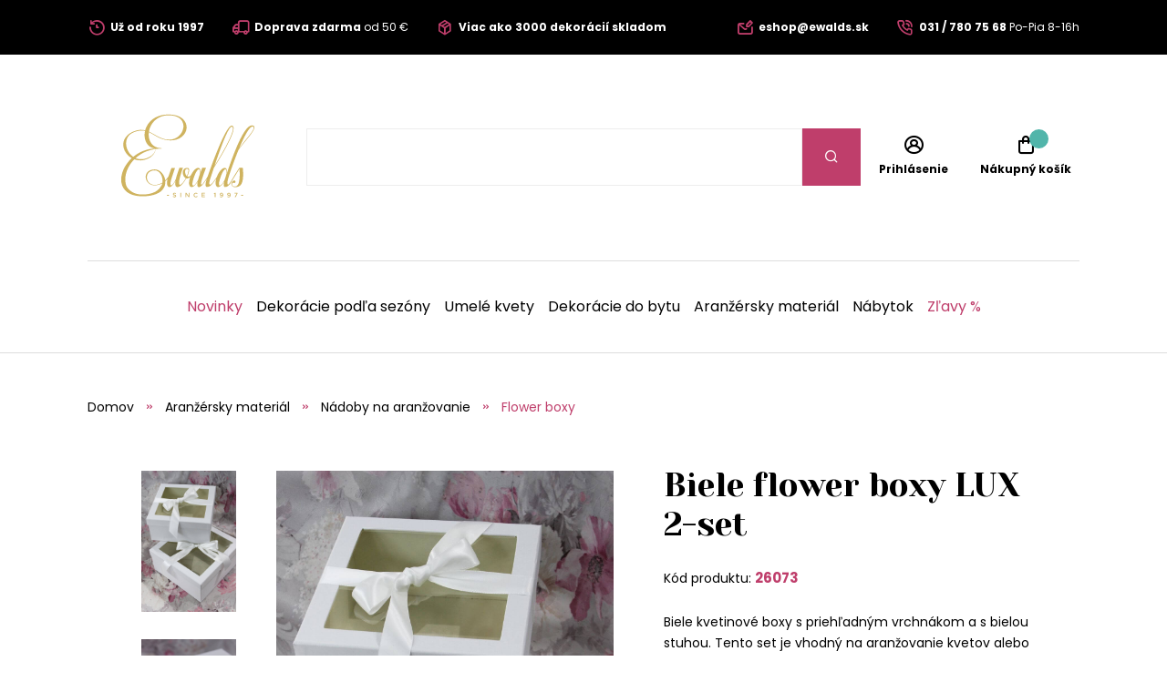

--- FILE ---
content_type: text/html;charset=UTF-8
request_url: https://www.ewalds.sk/produkt/biele-flower-boxy-lux-2-set-430483476
body_size: 10446
content:
<!DOCTYPE html>
<html xmlns="http://www.w3.org/1999/xhtml" lang="sk">
    <head>
        <meta charset="UTF-8">
            <title>Biele flower boxy LUX 2-set | Ewalds.sk</title>
            
            <meta name="_csrf" content="GY4rUQZhA5r7Geqb94Jtovac45BhN6BwxJJlXZK4D_T8VZihLO0dMzBVNv_WKY7-ka9ZkZP6zvECD5Bd96oDOKSKaszEbK2X"/>
            <meta name="_csrf_header" content="X-CSRF-TOKEN"/>
            <meta name="viewport" content="width=device-width, initial-scale=1.0"/>
            <meta http-equiv="Content-Language" content="sk"/>
            <meta http-equiv="Accept-Language" content="sk"/>
            <link rel="preload" as="style" href="/css/fonts.min.css"/>
            <link rel="preload" as="style" href="/css/screen.min.css"/>
            
            <link rel="preload" as="style" href="https://s.ewalds.sk/css/custom.css?v=1699052575000"/>
            <link rel="preload" as="script" href="/js/bundle.min.js"/>
            <link rel="preload" as="script" href="https://scripts.luigisbox.com/LBX-157371.js"/>
            <meta property="og:title" content="Biele flower boxy LUX 2-set | Ewalds.sk" />
            
            <meta property="og:image" content="https://s.ewalds.sk/430483000/430483476/431494579.jpg"/>
            <meta property="og:image:alt" content="Biele flower boxy LUX 2-set"/>
            <meta property="og:url" content="https://www.ewalds.sk/produkt/biele-flower-boxy-lux-2-set-430483476"/>
            <meta property="og:site_name" content="Ewalds.sk" />
            <meta property="og:locale" content="sk"/>
            <meta property="og:type" content="website"/>
            <meta name="facebook-domain-verification" content="r1uiexbwzoxdd8v1l2zzxd4krqo7bt"/>
            
            <link rel="apple-touch-icon" sizes="180x180" href="/img/favicon/apple-touch-icon.png"/>
            <link rel="icon" type="image/png" sizes="32x32" href="/img/favicon/favicon-32x32.png"/>
            <link rel="icon" type="image/png" sizes="16x16" href="/img/favicon/favicon-16x16.png"/>
            <link rel="manifest" href="/img/favicon/site.webmanifest"/>
            <link rel="mask-icon" href="/img/favicon/safari-pinned-tab.svg" color="#bf3e6b"/>
            <meta name="msapplication-TileColor" content="#ffffff"/>
            <meta name="theme-color" content="#ffffff"/>
            <link rel="stylesheet" href="https://s.ewalds.sk/css/custom.css?v=1699052575000"/>
            <link rel="stylesheet" href="/css/fonts.min.css"/>
            <link rel="stylesheet" href="/css/screen.min.css"/>
            
            
            <link rel="stylesheet" href="https://code.jquery.com/ui/1.13.3/themes/base/jquery-ui.css"/>
            <script type="application/ld+json">
   {"offers":{"priceCurrency":"EUR","availability":"https://schema.org/InStock","@type":"Offer","url":"https://www.ewalds.sk/produkt/biele-flower-boxy-lux-2-set-430483476","price":"21.7"},"image":["https://s.ewalds.sk/430483000/430483476/431494579.jpg","https://s.ewalds.sk/430483000/430483476/431494580.jpg"],"@type":"Product","name":"Biele flower boxy LUX 2-set","description":"Biele kvetinové boxy s priehľadným vrchnákom a s bielou stuhou. Tento set je vhodný na aranžovanie kvetov alebo darčekov. Uvedená cena je za 2-set","mpn":"26073","@context":"https://schema.org/"}
</script>

            
            

<script>window.dataLayer = window.dataLayer || []; dataLayer.push({'user_type': 'visitor'});</script>

<script>
    dataLayer.push({
    'ecommerce': {
    'currencyCode': 'EUR',
            'detail': {
            'products': [{
            'name': 'Biele flower boxy LUX 2-set',
                    'id': '26073',
                    'price': '21.70',
                    'category': 'Aranžérsky materiál/Nádoby na aranžovanie/Flower boxy',
                    'dimension3': 'no',
                    'metric6': 21.70
            }]
            }
    },
            'event': 'ecomProductDetailPage'
    });</script>



<!-- Google Tag Manager -->
<script>(function (w, d, s, l, i) {
    w[l] = w[l] || [];
    w[l].push({'gtm.start': new Date().getTime(), event: 'gtm.js'});
    var f = d.getElementsByTagName(s)[0], j = d.createElement(s), dl = l != 'dataLayer' ? '&l=' + l : '';
    j.async = true;
    j.src = 'https://sst.ewalds.sk/web.js?id='+i+dl;
    f.parentNode.insertBefore(j, f);
    })(window, document, 'script', 'dataLayer', 'GTM-TR7DX3');</script>
<!-- End Google Tag Manager -->
    </head>
    
    <body>
        <!-- Google Tag Manager (noscript) -->
        <noscript><iframe src="https://sst.ewalds.sk/ns.html?id=GTM-TR7DX3" height="0" width="0" style="display:none;visibility:hidden"></iframe></noscript>
        <!-- End Google Tag Manager (noscript) -->
        <header class="page-header">
            <div class="info-panel">
                <div class="content-wrap">
                    <div class="container">
                        <div class="column">
                            <ul class="info-list">
<li><a href="../../pages/preco-nakupovat-u-nas"> <span class="icon icon-history"></span> <span class="text"><strong>Už od roku 1997</strong></span> </a></li>
<li><a href="../../pages/sposob-dopravy-a-platby"> <span class="icon icon-truck"></span> <span class="text"><strong>Doprava zdarma</strong> od 50 € </span> </a></li>
<li><a href="../../pages/preco-nakupovat-u-nas"> <span class="icon icon-box"></span> <span class="text"><strong>Viac ako 3000 dekorácií skladom</strong></span> </a></li>
</ul>
                        </div>
                        <div class="column">
                            <ul class="info-list">
<li><a href="mailto:eshop@ewalds.sk"> <span class="icon icon-envelope-edit"></span> <span class="text"><strong>eshop@ewalds.sk</strong></span> </a></li>
<li><a href="tel:031 / 780 75 68"> <span class="icon icon-phone-volume"></span> <span class="text"><strong>031 / 780 75 68</strong> <span class="desktop-m-hide">Po-Pia 8-16h</span></span> </a></li>
</ul>
                            <input type="hidden" value="sk" id="selectedLanguageCode"/>
                            
                        </div>
                    </div>
                </div>
            </div>
            
            <div class="items-panel">
                <div class="content-wrap">
                    <div class="container">
                        <div class="left">
                            <a href="#" class="menu-toggle">
                                <span></span>
                                <span></span>
                                <span></span>
                                <span></span>
                            </a>
                            <div class="logo-box">
                                <a href="/">
                                    <img src="/img/logo.svg" alt="Logo Ewalds"/>
                                </a>
                            </div>
                        </div>
                        <div class="center">
                            <div class="quick-search-box">
                                <form action="#">
                                    <input type="text" class="quick-search-box" placeholder="Nájdite vašu dekoráciu, darček, kategóriu" name="s">
                                        <button type="submit" class="submit-form"><span class="icon icon-search"></span></button>
                                </form>
                                
                            </div>
                        </div>
                        <div class="right">
                            <ul class="user-actions-list">
                                <li class="mobile-show">
                                    <a href="#" class="open-menu">
                                        <span class="icon icon-search"></span>
                                    </a>
                                </li>
                                
                                <li>
                                    <a href="/login" class="user-action-item">
                                        <span class="icon icon-user-circle"></span>
                                        <span class="text">Prihlásenie</span>
                                    </a>
                                </li>
                                <li>
                                    <a href="/cart" class="user-action-item">
                                        <span class="products-count cart"></span>
                                        <span class="icon icon-shopping-bag"></span>
                                        <span class="text">Nákupný košík</span>
                                    </a>
                                    <div class="header-cart-box">
                                    </div>
                                </li>
                            </ul>
                        </div>
                    </div>
                </div>
            </div>
            <nav class="main-nav">
                <div class="content-wrap">
                    <ul class="categories-list">
                        <li>
                            <a href="/kategoria/novinky-2023-440711709?" class="primary-color">Novinky</a>
                        </li>
                        
                        <li class="has-sub-menu">
                            <a href="/kategoria/dekoracie-podla-sezony-407411627">Dekorácie podľa sezóny</a>
                            <div class="sub-menu">
                                <div class="content-wrap">
                                    <div class="category-boxes-container">
                                        <div class="category-box">
                                            <a href="/kategoria/vianocne-dekoracie-52646">
                                                <div class="inner">
                                                    <figure class="image fit-image">
                                                        <!--<img th:alt="${child.name}" th:src="${child.imageUrl}" />-->
                                                        <img src="/img/default-product-img.png" alt="Vianočné dekorácie" data-src="https://s.ewalds.sk/52000/52646/445917345.jpg" class="lazyload"/>
                                                    </figure>
                                                    <div class="text">
                                                        <h3 class="category-title">Vianočné dekorácie</h3>
                                                    </div>
                                                </div>
                                            </a>
                                        </div>
                                        <div class="category-box">
                                            <a href="/kategoria/jesenne-dekoracie-6205609">
                                                <div class="inner">
                                                    <figure class="image fit-image">
                                                        <!--<img th:alt="${child.name}" th:src="${child.imageUrl}" />-->
                                                        <img src="/img/default-product-img.png" alt="Jesenné dekorácie" data-src="https://s.ewalds.sk/6205000/6205609/445917342.jpg" class="lazyload"/>
                                                    </figure>
                                                    <div class="text">
                                                        <h3 class="category-title">Jesenné dekorácie</h3>
                                                    </div>
                                                </div>
                                            </a>
                                        </div>
                                        <div class="category-box">
                                            <a href="/kategoria/jarne-dekoracie-146406839">
                                                <div class="inner">
                                                    <figure class="image fit-image">
                                                        <!--<img th:alt="${child.name}" th:src="${child.imageUrl}" />-->
                                                        <img src="/img/default-product-img.png" alt="Jarné dekorácie" data-src="https://s.ewalds.sk/146406000/146406839/445917341.jpg" class="lazyload"/>
                                                    </figure>
                                                    <div class="text">
                                                        <h3 class="category-title">Jarné dekorácie</h3>
                                                    </div>
                                                </div>
                                            </a>
                                        </div>
                                        <div class="category-box">
                                            <a href="/kategoria/letne-dekoracie-5913523">
                                                <div class="inner">
                                                    <figure class="image fit-image">
                                                        <!--<img th:alt="${child.name}" th:src="${child.imageUrl}" />-->
                                                        <img src="/img/default-product-img.png" alt="Letné dekorácie" data-src="https://s.ewalds.sk/5913000/5913523/445917344.jpg" class="lazyload"/>
                                                    </figure>
                                                    <div class="text">
                                                        <h3 class="category-title">Letné dekorácie</h3>
                                                    </div>
                                                </div>
                                            </a>
                                        </div>
                                        <div class="category-box">
                                            <a href="/kategoria/dekoracie-na-hroby-6094064">
                                                <div class="inner">
                                                    <figure class="image fit-image">
                                                        <!--<img th:alt="${child.name}" th:src="${child.imageUrl}" />-->
                                                        <img src="/img/default-product-img.png" alt="Dekorácie na hroby" data-src="https://s.ewalds.sk/6094000/6094064/445917338.jpg" class="lazyload"/>
                                                    </figure>
                                                    <div class="text">
                                                        <h3 class="category-title">Dekorácie na hroby</h3>
                                                    </div>
                                                </div>
                                            </a>
                                        </div>
                                        <div class="category-box">
                                            <a href="/kategoria/darcekove-sety-446945631">
                                                <div class="inner">
                                                    <figure class="image fit-image">
                                                        <!--<img th:alt="${child.name}" th:src="${child.imageUrl}" />-->
                                                        <img src="/img/default-product-img.png" alt="Darčekové sety" data-src="https://s.ewalds.sk/446945000/446945631/446945807.jpg" class="lazyload"/>
                                                    </figure>
                                                    <div class="text">
                                                        <h3 class="category-title">Darčekové sety</h3>
                                                    </div>
                                                </div>
                                            </a>
                                        </div>
                                    </div>
                                </div>
                            </div>
                        </li>
                        <li class="has-sub-menu">
                            <a href="/kategoria/umele-kvety-465147">Umelé kvety</a>
                            <div class="sub-menu">
                                <div class="content-wrap">
                                    <div class="category-boxes-container">
                                        <div class="category-box">
                                            <a href="/kategoria/umele-kvety-do-vazy-1197528">
                                                <div class="inner">
                                                    <figure class="image fit-image">
                                                        <!--<img th:alt="${child.name}" th:src="${child.imageUrl}" />-->
                                                        <img src="/img/default-product-img.png" alt="Umelé kvety do vázy" data-src="https://s.ewalds.sk/1197000/1197528/431504052.jpg" class="lazyload"/>
                                                    </figure>
                                                    <div class="text">
                                                        <h3 class="category-title">Umelé kvety do vázy</h3>
                                                    </div>
                                                </div>
                                            </a>
                                        </div>
                                        <div class="category-box">
                                            <a href="/kategoria/podla-druhov-kvetov-405043073">
                                                <div class="inner">
                                                    <figure class="image fit-image">
                                                        <!--<img th:alt="${child.name}" th:src="${child.imageUrl}" />-->
                                                        <img src="/img/default-product-img.png" alt="Podľa druhov kvetov" data-src="https://s.ewalds.sk/405043000/405043073/431517146.jpg" class="lazyload"/>
                                                    </figure>
                                                    <div class="text">
                                                        <h3 class="category-title">Podľa druhov kvetov</h3>
                                                    </div>
                                                </div>
                                            </a>
                                        </div>
                                        <div class="category-box">
                                            <a href="/kategoria/podla-typu-405299402">
                                                <div class="inner">
                                                    <figure class="image fit-image">
                                                        <!--<img th:alt="${child.name}" th:src="${child.imageUrl}" />-->
                                                        <img src="/img/default-product-img.png" alt="Podľa typu" data-src="https://s.ewalds.sk/405299000/405299402/431517184.jpg" class="lazyload"/>
                                                    </figure>
                                                    <div class="text">
                                                        <h3 class="category-title">Podľa typu</h3>
                                                    </div>
                                                </div>
                                            </a>
                                        </div>
                                        <div class="category-box">
                                            <a href="/kategoria/luxusne-umele-kvety-1135823">
                                                <div class="inner">
                                                    <figure class="image fit-image">
                                                        <!--<img th:alt="${child.name}" th:src="${child.imageUrl}" />-->
                                                        <img src="/img/default-product-img.png" alt="Luxusné umelé kvety" data-src="https://s.ewalds.sk/1135000/1135823/431504049.jpg" class="lazyload"/>
                                                    </figure>
                                                    <div class="text">
                                                        <h3 class="category-title">Luxusné umelé kvety</h3>
                                                    </div>
                                                </div>
                                            </a>
                                        </div>
                                    </div>
                                </div>
                            </div>
                        </li>
                        <li class="has-sub-menu">
                            <a href="/kategoria/dekoracie-do-bytu-421675339">Dekorácie do bytu</a>
                            <div class="sub-menu">
                                <div class="content-wrap">
                                    <div class="category-boxes-container">
                                        <div class="category-box">
                                            <a href="/kategoria/doplnky-z-morskej-travy-442786142">
                                                <div class="inner">
                                                    <figure class="image fit-image">
                                                        <!--<img th:alt="${child.name}" th:src="${child.imageUrl}" />-->
                                                        <img src="/img/default-product-img.png" alt="Doplnky z morskej trávy" data-src="https://s.ewalds.sk/442786000/442786142/442787415.jpg" class="lazyload"/>
                                                    </figure>
                                                    <div class="text">
                                                        <h3 class="category-title">Doplnky z morskej trávy</h3>
                                                    </div>
                                                </div>
                                            </a>
                                        </div>
                                        <div class="category-box">
                                            <a href="/kategoria/anjelikovia-a-sosky-1893597">
                                                <div class="inner">
                                                    <figure class="image fit-image">
                                                        <!--<img th:alt="${child.name}" th:src="${child.imageUrl}" />-->
                                                        <img src="/img/default-product-img.png" alt="Anjelikovia a sošky" data-src="https://s.ewalds.sk/1893000/1893597/424288281.jpg" class="lazyload"/>
                                                    </figure>
                                                    <div class="text">
                                                        <h3 class="category-title">Anjelikovia a sošky</h3>
                                                    </div>
                                                </div>
                                            </a>
                                        </div>
                                        <div class="category-box">
                                            <a href="/kategoria/svietniky-sviecky-a-lustre-2173971">
                                                <div class="inner">
                                                    <figure class="image fit-image">
                                                        <!--<img th:alt="${child.name}" th:src="${child.imageUrl}" />-->
                                                        <img src="/img/default-product-img.png" alt="Svietniky, sviečky a lustre" data-src="https://s.ewalds.sk/2173000/2173971/424288355.jpg" class="lazyload"/>
                                                    </figure>
                                                    <div class="text">
                                                        <h3 class="category-title">Svietniky, sviečky a lustre</h3>
                                                    </div>
                                                </div>
                                            </a>
                                        </div>
                                        <div class="category-box">
                                            <a href="/kategoria/kvetinace-a-vazy-1920687">
                                                <div class="inner">
                                                    <figure class="image fit-image">
                                                        <!--<img th:alt="${child.name}" th:src="${child.imageUrl}" />-->
                                                        <img src="/img/default-product-img.png" alt="Kvetináče a vázy" data-src="https://s.ewalds.sk/1920000/1920687/424288310.jpg" class="lazyload"/>
                                                    </figure>
                                                    <div class="text">
                                                        <h3 class="category-title">Kvetináče a vázy</h3>
                                                    </div>
                                                </div>
                                            </a>
                                        </div>
                                        <div class="category-box">
                                            <a href="/kategoria/stolovanie-a-prestieranie-405864715">
                                                <div class="inner">
                                                    <figure class="image fit-image">
                                                        <!--<img th:alt="${child.name}" th:src="${child.imageUrl}" />-->
                                                        <img src="/img/default-product-img.png" alt="Stolovanie a prestieranie" data-src="https://s.ewalds.sk/405864000/405864715/445902526.jpg" class="lazyload"/>
                                                    </figure>
                                                    <div class="text">
                                                        <h3 class="category-title">Stolovanie a prestieranie</h3>
                                                    </div>
                                                </div>
                                            </a>
                                        </div>
                                        <div class="category-box">
                                            <a href="/kategoria/dekoracie-na-stol-405955650">
                                                <div class="inner">
                                                    <figure class="image fit-image">
                                                        <!--<img th:alt="${child.name}" th:src="${child.imageUrl}" />-->
                                                        <img src="/img/default-product-img.png" alt="Dekorácie na stôl" data-src="https://s.ewalds.sk/405955000/405955650/431458454.jpg" class="lazyload"/>
                                                    </figure>
                                                    <div class="text">
                                                        <h3 class="category-title">Dekorácie na stôl</h3>
                                                    </div>
                                                </div>
                                            </a>
                                        </div>
                                        <div class="category-box">
                                            <a href="/kategoria/zrkadla-hodiny-a-dekoracie-na-stenu-405916679">
                                                <div class="inner">
                                                    <figure class="image fit-image">
                                                        <!--<img th:alt="${child.name}" th:src="${child.imageUrl}" />-->
                                                        <img src="/img/default-product-img.png" alt="Zrkadlá, hodiny a dekorácie na stenu" data-src="https://s.ewalds.sk/405916000/405916679/431505040.jpg" class="lazyload"/>
                                                    </figure>
                                                    <div class="text">
                                                        <h3 class="category-title">Zrkadlá, hodiny a dekorácie na stenu</h3>
                                                    </div>
                                                </div>
                                            </a>
                                        </div>
                                        <div class="category-box">
                                            <a href="/kategoria/drziaky-na-knihy-405953741">
                                                <div class="inner">
                                                    <figure class="image fit-image">
                                                        <!--<img th:alt="${child.name}" th:src="${child.imageUrl}" />-->
                                                        <img src="/img/default-product-img.png" alt="Držiaky na knihy" data-src="https://s.ewalds.sk/405953000/405953741/431505041.jpg" class="lazyload"/>
                                                    </figure>
                                                    <div class="text">
                                                        <h3 class="category-title">Držiaky na knihy</h3>
                                                    </div>
                                                </div>
                                            </a>
                                        </div>
                                        <div class="category-box">
                                            <a href="/kategoria/krabicky-a-pokladnicky-405916338">
                                                <div class="inner">
                                                    <figure class="image fit-image">
                                                        <!--<img th:alt="${child.name}" th:src="${child.imageUrl}" />-->
                                                        <img src="/img/default-product-img.png" alt="Krabičky a pokladničky" data-src="https://s.ewalds.sk/405916000/405916338/431505042.jpg" class="lazyload"/>
                                                    </figure>
                                                    <div class="text">
                                                        <h3 class="category-title">Krabičky a pokladničky</h3>
                                                    </div>
                                                </div>
                                            </a>
                                        </div>
                                        <div class="category-box">
                                            <a href="/kategoria/bytove-vone-405953868">
                                                <div class="inner">
                                                    <figure class="image fit-image">
                                                        <!--<img th:alt="${child.name}" th:src="${child.imageUrl}" />-->
                                                        <img src="/img/default-product-img.png" alt="Bytové vône" data-src="https://s.ewalds.sk/405953000/405953868/431505039.jpg" class="lazyload"/>
                                                    </figure>
                                                    <div class="text">
                                                        <h3 class="category-title">Bytové vône</h3>
                                                    </div>
                                                </div>
                                            </a>
                                        </div>
                                        <div class="category-box">
                                            <a href="/kategoria/dekoracne-vankuse-deky-a-kozusiny-405874910">
                                                <div class="inner">
                                                    <figure class="image fit-image">
                                                        <!--<img th:alt="${child.name}" th:src="${child.imageUrl}" />-->
                                                        <img src="/img/default-product-img.png" alt="Dekoračné vankúše, deky a kožušiny" data-src="https://s.ewalds.sk/405874000/405874910/443935954.jpg" class="lazyload"/>
                                                    </figure>
                                                    <div class="text">
                                                        <h3 class="category-title">Dekoračné vankúše, deky a kožušiny</h3>
                                                    </div>
                                                </div>
                                            </a>
                                        </div>
                                        <div class="category-box">
                                            <a href="/kategoria/ramiky-na-fotky-1873928">
                                                <div class="inner">
                                                    <figure class="image fit-image">
                                                        <!--<img th:alt="${child.name}" th:src="${child.imageUrl}" />-->
                                                        <img src="/img/default-product-img.png" alt="Rámiky na fotky" data-src="https://s.ewalds.sk/1873000/1873928/431505044.jpg" class="lazyload"/>
                                                    </figure>
                                                    <div class="text">
                                                        <h3 class="category-title">Rámiky na fotky</h3>
                                                    </div>
                                                </div>
                                            </a>
                                        </div>
                                    </div>
                                </div>
                            </div>
                        </li>
                        <li class="has-sub-menu">
                            <a href="/kategoria/aranzersky-material-609249">Aranžérsky materiál</a>
                            <div class="sub-menu">
                                <div class="content-wrap">
                                    <div class="category-boxes-container">
                                        <div class="category-box">
                                            <a href="/kategoria/stuhy-a-organzy-609264">
                                                <div class="inner">
                                                    <figure class="image fit-image">
                                                        <!--<img th:alt="${child.name}" th:src="${child.imageUrl}" />-->
                                                        <img src="/img/default-product-img.png" alt="Stuhy a organzy" data-src="https://s.ewalds.sk/609000/609264/431505448.jpg" class="lazyload"/>
                                                    </figure>
                                                    <div class="text">
                                                        <h3 class="category-title">Stuhy a organzy</h3>
                                                    </div>
                                                </div>
                                            </a>
                                        </div>
                                        <div class="category-box">
                                            <a href="/kategoria/nadoby-na-aranzovanie-406613987">
                                                <div class="inner">
                                                    <figure class="image fit-image">
                                                        <!--<img th:alt="${child.name}" th:src="${child.imageUrl}" />-->
                                                        <img src="/img/default-product-img.png" alt="Nádoby na aranžovanie" data-src="https://s.ewalds.sk/406613000/406613987/431505447.jpg" class="lazyload"/>
                                                    </figure>
                                                    <div class="text">
                                                        <h3 class="category-title">Nádoby na aranžovanie</h3>
                                                    </div>
                                                </div>
                                            </a>
                                        </div>
                                        <div class="category-box">
                                            <a href="/kategoria/kreativne-doplnky-408104049">
                                                <div class="inner">
                                                    <figure class="image fit-image">
                                                        <!--<img th:alt="${child.name}" th:src="${child.imageUrl}" />-->
                                                        <img src="/img/default-product-img.png" alt="Kreatívne doplnky" data-src="https://s.ewalds.sk/408104000/408104049/431505445.jpg" class="lazyload"/>
                                                    </figure>
                                                    <div class="text">
                                                        <h3 class="category-title">Kreatívne doplnky</h3>
                                                    </div>
                                                </div>
                                            </a>
                                        </div>
                                        <div class="category-box">
                                            <a href="/kategoria/florex-a-vybava-na-aranzovanie-609256">
                                                <div class="inner">
                                                    <figure class="image fit-image">
                                                        <!--<img th:alt="${child.name}" th:src="${child.imageUrl}" />-->
                                                        <img src="/img/default-product-img.png" alt="Florex a výbava na aranžovanie" data-src="https://s.ewalds.sk/609000/609256/431505444.jpg" class="lazyload"/>
                                                    </figure>
                                                    <div class="text">
                                                        <h3 class="category-title">Florex a výbava na aranžovanie</h3>
                                                    </div>
                                                </div>
                                            </a>
                                        </div>
                                        <div class="category-box">
                                            <a href="/kategoria/drziaky-na-sviecky-51105700">
                                                <div class="inner">
                                                    <figure class="image fit-image">
                                                        <!--<img th:alt="${child.name}" th:src="${child.imageUrl}" />-->
                                                        <img src="/img/default-product-img.png" alt="Držiaky na sviečky" data-src="https://s.ewalds.sk/51105000/51105700/431505443.jpg" class="lazyload"/>
                                                    </figure>
                                                    <div class="text">
                                                        <h3 class="category-title">Držiaky na sviečky</h3>
                                                    </div>
                                                </div>
                                            </a>
                                        </div>
                                    </div>
                                </div>
                            </div>
                        </li>
                        <li class="has-sub-menu">
                            <a href="/kategoria/nabytok-405953756">Nábytok</a>
                            <div class="sub-menu">
                                <div class="content-wrap">
                                    <div class="category-boxes-container">
                                        <div class="category-box">
                                            <a href="/kategoria/jedalenske-stolicky-439306644">
                                                <div class="inner">
                                                    <figure class="image fit-image">
                                                        <!--<img th:alt="${child.name}" th:src="${child.imageUrl}" />-->
                                                        <img src="/img/default-product-img.png" alt="Jedálenské stoličky" data-src="https://s.ewalds.sk/439306000/439306644/439308199.jpg" class="lazyload"/>
                                                    </figure>
                                                    <div class="text">
                                                        <h3 class="category-title">Jedálenské stoličky</h3>
                                                    </div>
                                                </div>
                                            </a>
                                        </div>
                                        <div class="category-box">
                                            <a href="/kategoria/gauce-kresla-a-otomany-405874997">
                                                <div class="inner">
                                                    <figure class="image fit-image">
                                                        <!--<img th:alt="${child.name}" th:src="${child.imageUrl}" />-->
                                                        <img src="/img/default-product-img.png" alt="Gauče, kreslá a otomany" data-src="https://s.ewalds.sk/405874000/405874997/443933958.jpg" class="lazyload"/>
                                                    </figure>
                                                    <div class="text">
                                                        <h3 class="category-title">Gauče, kreslá a otomany</h3>
                                                    </div>
                                                </div>
                                            </a>
                                        </div>
                                        <div class="category-box">
                                            <a href="/kategoria/skrinky-stoly-a-stoliky-424583214">
                                                <div class="inner">
                                                    <figure class="image fit-image">
                                                        <!--<img th:alt="${child.name}" th:src="${child.imageUrl}" />-->
                                                        <img src="/img/default-product-img.png" alt="Skrinky, stoly a stolíky" data-src="https://s.ewalds.sk/424583000/424583214/443933959.jpg" class="lazyload"/>
                                                    </figure>
                                                    <div class="text">
                                                        <h3 class="category-title">Skrinky, stoly a stolíky</h3>
                                                    </div>
                                                </div>
                                            </a>
                                        </div>
                                        <div class="category-box">
                                            <a href="/kategoria/koberce-442464632">
                                                <div class="inner">
                                                    <figure class="image fit-image">
                                                        <!--<img th:alt="${child.name}" th:src="${child.imageUrl}" />-->
                                                        <img src="/img/default-product-img.png" alt="Koberce" data-src="https://s.ewalds.sk/442464000/442464632/443933926.jpg" class="lazyload"/>
                                                    </figure>
                                                    <div class="text">
                                                        <h3 class="category-title">Koberce</h3>
                                                    </div>
                                                </div>
                                            </a>
                                        </div>
                                        <div class="category-box">
                                            <a href="/kategoria/zahradny-nabytok-419194215">
                                                <div class="inner">
                                                    <figure class="image fit-image">
                                                        <!--<img th:alt="${child.name}" th:src="${child.imageUrl}" />-->
                                                        <img src="/img/default-product-img.png" alt="Záhradný nábytok" data-src="https://s.ewalds.sk/419194000/419194215/443203458.jpg" class="lazyload"/>
                                                    </figure>
                                                    <div class="text">
                                                        <h3 class="category-title">Záhradný nábytok</h3>
                                                    </div>
                                                </div>
                                            </a>
                                        </div>
                                        <div class="category-box">
                                            <a href="/kategoria/taburetky-424585187">
                                                <div class="inner">
                                                    <figure class="image fit-image">
                                                        <!--<img th:alt="${child.name}" th:src="${child.imageUrl}" />-->
                                                        <img src="/img/default-product-img.png" alt="Taburetky" data-src="https://s.ewalds.sk/424585000/424585187/443933960.jpg" class="lazyload"/>
                                                    </figure>
                                                    <div class="text">
                                                        <h3 class="category-title">Taburetky</h3>
                                                    </div>
                                                </div>
                                            </a>
                                        </div>
                                    </div>
                                </div>
                            </div>
                        </li>
                        
                        <li>
                            <a href="/kategoria/zlavy-208612" class="primary-color">Zľavy %</a>
                        </li>
                    </ul>
                    <div class="read-more-box mobile-show">
                        <ul class="pictograms-list">
                            <li>
                                <a href="/o-nas" target="_self">
                                    <span class="icon icon-history"></span>
                                    Skrášľujeme už od roku 1997
                                </a>
                            </li>
                            <li>
                                <a href="/pages/preco-nakupovat-u-nas" target="_self">
                                    <span class="icon icon-box"></span>
                                    Viac ako 3000 dekorácií skladom
                                </a>
                            </li>
                            <li>
                                <a href="/pages/preco-nakupovat-u-nas" target="_self">
                                    <span class="icon icon-palette"></span>
                                    Trendové nadčasové dizajny a farby
                                </a>
                            </li>
                            <li>
                                <a href="/o-nas" target="_self">
                                    <span class="icon icon-shop"></span>
                                    Predajňa a showroom s rozlohou 700m2
                                </a>
                            </li>
                            <li class="hidden-item">
                                <a href="/pages/preco-nakupovat-u-nas" target="_self">
                                    <span class="icon icon-smile-beam"></span>
                                    Výzdoba na mieru podľa požiadaviek
                                </a>
                            </li>
                            <li class="hidden-item">
                                <a href="/pages/preco-nakupovat-u-nas" target="_self">
                                    <span class="icon icon-flower"></span>
                                    Ručná výroba aranžmánov
                                </a>
                            </li>
                            <li class="hidden-item">
                                <a href="/pages/preco-nakupovat-u-nas" target="_self">
                                    <span class="icon icon-heart"></span>
                                    Všetky dekorácie s láskou
                                </a>
                            </li>
                            <li class="hidden-item">
                                <a href="/pages/sposob-dopravy-a-platby" target="_self">
                                    <span class="icon icon-truck"></span>
                                    Pri nákupe nad 50€ doprava zdarma
                                </a>
                            </li>
                        </ul>
                        <a href="#" class="read-more" data-show-text="Zobraziť všetky výhody" data-hide-text="Skryť výhody">Zobraziť všetky výhody</a>
                    </div>
                    <ul class="pages-list mobile-show">
    <li class="has-sub-menu">
        <a href="#" class="open-sub-menu">Pre zákazníkov</a>
        <ul class="sub-menu">
            <li><a href="/kontakt" target="_self">Kontakt</a></li>
            <li><a href="/pages/vseobecne-obchodne-podmienky" target="_self">Všeobecné obchodné podmienky</a></li>
            <li><a href="/pages/poucenie-a-formulare-pre-spotrebitela" target="_self">Poučenie a formuláre pre spotrebiteľa</a></li>
            <li><a href="/pages/reklamacie" target="_self">Reklamácie</a></li>
            <li><a href="/pages/sposob-dopravy-a-platby" target="_self">Spôsob dopravy a platby</a></li>
            <li><a href="/o-nas" target="_self">O nás</a></li>
            <li><a href="/pages/preco-nakupovat-u-nas" target="_self">Prečo nakupovať u nás?</a></li>
            <li><a href="/newsletter" target="_self">Newsletter odhlásenie</a></li>
        </ul>
    </li>
    
    <li class="has-sub-menu">
        <a href="#" class="open-sub-menu">Veľkoobchod</a>
        <ul class="sub-menu">
            <li><a href="https://www.ewalds.sk/pages/velkoobchodne-kumulovane-obratove-zlavy" target="_self">Kumulované zľavy od 1.6.2025</a></li>
            <li><a href="https://ewalds.sk/pages/velkoobchod-s-dekoraciami" target="_self">Veľkoobchodná spolupráca</a></li>
            <li><a href="/pages/online-vianocny-showroom-2025" target="_self">Online Vianočný showroom 2025</a></li>
        </ul>
    </li>
    <li>
        <a href="/aktuality" target="_self">Aktuality</a>
    </li>
    <li>
        <a href="/blog" target="_self">Blog</a>
    </li>
    <li>
        <a href="/kontakt" target="_self">Kontakt</a>
    </li>
</ul>
                    <div class="mobile-nav-socials mobile-show">
                        <h4 class="mobile-nav-title">Sociálne siete</h4>
                        <ul class="socials-list">
                            <li><a href="https://www.facebook.com/ewalds.sk" target="_blank" rel="noreferrer" alt="Facebook"><span class="icon icon-facebook-f"></span> <span class="mobile-hide-m">Facebook</span></a></li>
                            <li><a href="https://www.instagram.com/ewalds.sk" target="_blank" rel="noreferrer" alt="Instagram"><span class="icon icon-instagram"></span> <span class="mobile-hide-m">Instagram</span></a></li>
                            <li><a href="https://sk.pinterest.com/ewalds_the_flower_fabric/" target="_blank" rel="noreferrer" alt="Pinterest"><span class="icon icon-pinterest"></span> <span class="mobile-hide-m">Pinterest</span></a></li>
                            <li><a href="https://www.youtube.com/channel/UC1BYc_Z48yUURJNHwSJWWug" target="_blank" rel="noreferrer" alt="Youtube"><span class="icon icon-youtube"></span> <span class="mobile-hide-m">Youtube</span></a></li>
                        </ul>
                    </div>
                    <ul class="mobile-contact-items-list mobile-show">
<li><a href="mailto:eshop@ewalds.sk"> <span class="icon icon-envelope-edit"></span> <span class="text"><strong>eshop@ewalds.sk</strong></span> </a></li>
<li><a href="tel:031 / 780 75 68"> <span class="icon icon-phone-volume"></span> <span class="text"><strong>031 / 780 75 68</strong> Po-Pia 8-16h</span> </a></li>
</ul>
            </nav>
            <a href="#" class="scroll-to-top"><span class="icon icon-arrow-right"></span></a>
        </header>
<main>
    <section class="product-detail">
        <div class="content-wrap">
            <ul class="breadcrumbs-list">
                <li><a href="/"><span class="icon-home-alt mobile-show"></span><span class="mobile-hide">Domov</span></a></li>
                <li><a href="/kategoria/aranzersky-material-609249"><span>Aranžérsky materiál</span></a></li>
                <li><a href="/kategoria/nadoby-na-aranzovanie-406613987"><span>Nádoby na aranžovanie</span></a></li>
                <li><a href="/kategoria/flower-boxy-389680641"><span class="current">Flower boxy</span></a></li>
            </ul>
            <div class="container">
                <div class="product-detail-preview-box">
                    <div class="mini-previews">
                        
                        <figure class="mini-image">
                            <a href="https://s.ewalds.sk/430483000/430483476/431494579.jpg" class="open-gallery">
                                <img src="https://s.ewalds.sk/430483000/430483476/431494579.jpg" onError="$(this).parent('a').parent('figure').remove();" class="gallery-item">
                            </a>
                        </figure>
                        <figure class="mini-image">
                            <a href="https://s.ewalds.sk/430483000/430483476/431494580.jpg" class="open-gallery">
                                <img src="https://s.ewalds.sk/430483000/430483476/431494580.jpg" onError="$(this).parent('a').parent('figure').remove();" class="gallery-item">
                            </a>
                        </figure>
                        
                    </div>
                    <div class="preview">
                        
                        
                        <figure class="image">
                            <a href="#" class="open-gallery">
                                <img src="https://s.ewalds.sk/430483000/430483476/431494579.jpg" class="gallery-item">
                            </a>
                        </figure>
                    </div>
                </div>
                <div class="product-detail-text-box">
                    <h1 class="product-detail-title">Biele flower boxy LUX 2-set</h1>
                    <p class="product-code">Kód produktu: <a href="#">26073</a></p>
                    <div class="gallery-slider-box swiper-container">
                        <div class="gallery-slider-wrapper swiper-wrapper">
                            
                            <figure class="gallery-item swiper-slide">
                                <a href="https://s.ewalds.sk/430483000/430483476/431494579.jpg">
                                    <img src="https://s.ewalds.sk/430483000/430483476/431494579.jpg" onError="$(this).parent('a').parent('figure').remove();">
                                </a>
                            </figure>
                            <figure class="gallery-item swiper-slide">
                                <a href="https://s.ewalds.sk/430483000/430483476/431494580.jpg">
                                    <img src="https://s.ewalds.sk/430483000/430483476/431494580.jpg" onError="$(this).parent('a').parent('figure').remove();">
                                </a>
                            </figure>
                        </div>
                        <div class="gallery-slider-pagination"></div>
                    </div>
                    <div class="read-more-box">
                        <p>Biele kvetinové boxy s priehľadným vrchnákom a s bielou stuhou. Tento set je vhodný na aranžovanie kvetov alebo darčekov. Uvedená cena je za 2-set</p>
                        <p>Rozmery:L-šírka25cm,hĺbka 25cm,výška 12cm,S-šírka 23cm,hĺbka 23cm,výška 11cm</p>
                        <p class="hidden-item">Materiál: celulóza,syntetika</p>
                        <a href="#" class="read-more" data-show-text="Zobraziť celý popis" data-hide-text="Čítať menej">Zobraziť celý popis</a>
                    </div>
                    <div class="prices-container">
                        <p class="price">21,70 € <sup><i class="icon-info-circle" data-tooltip="Cena za 1ks: 10,85€"></i></sup></p>
                        <p class="price-without-vat">17,64 € bez DPH <i class="icon-info-circle" data-tooltip="Cena za 1ks bez DPH: 8,82€"></i></p>
                        
                        
                        
                    </div>
                    <div id="polozkaStockStatus430483476">
                        <p class="stock-status in-stock">
                            <span class="icon icon-box"></span> SKLADOM - odosielame ihneď
                        </p>
                        
                        
                        
                        
                    </div>
                    
                    <form class="add-to-cart-form">
                        <input type="hidden" id="productId" value="430483476">
                        <input type="hidden" id="cartQty" value="0">
                        <div class="number-input-box">
                            <input type="number" name="productQty" value="1" min="1" max="160">
                            <button type="button" class="input-action plus">+</button>
                            <button type="button" class="input-action minus">-</button>
                        </div>
                        <button href="#" class="button add-to-cart style-4">Do košíka</button>
                    </form>
                    <div class="free-shipping-progress-bar produkt">
                    </div>
                    <div class="read-more-box mobile-show">
                        <ul class="pictograms-list">
                            <li>
                                <a href="/o-nas" target="_self">
                                    <span class="icon icon-history"></span>
                                    Skrášľujeme už od roku 1997
                                </a>
                            </li>
                            <li>
                                <a href="/pages/preco-nakupovat-u-nas" target="_self">
                                    <span class="icon icon-box"></span>
                                    Viac ako 3000 dekorácií skladom
                                </a>
                            </li>
                            <li>
                                <a href="/pages/preco-nakupovat-u-nas" target="_self">
                                    <span class="icon icon-palette"></span>
                                    Trendové nadčasové dizajny a farby
                                </a>
                            </li>
                            <li>
                                <a href="/o-nas" target="_self">
                                    <span class="icon icon-shop"></span>
                                    Predajňa a showroom s rozlohou 700m2
                                </a>
                            </li>
                            <li class="hidden-item">
                                <a href="/pages/preco-nakupovat-u-nas" target="_self">
                                    <span class="icon icon-smile-beam"></span>
                                    Výzdoba na mieru podľa požiadaviek
                                </a>
                            </li>
                            <li class="hidden-item">
                                <a href="/pages/preco-nakupovat-u-nas" target="_self">
                                    <span class="icon icon-flower"></span>
                                    Ručná výroba aranžmánov
                                </a>
                            </li>
                            <li class="hidden-item">
                                <a href="/pages/preco-nakupovat-u-nas" target="_self">
                                    <span class="icon icon-heart"></span>
                                    Všetky dekorácie s láskou
                                </a>
                            </li>
                            <li class="hidden-item">
                                <a href="/pages/sposob-dopravy-a-platby" target="_self">
                                    <span class="icon icon-truck"></span>
                                    Pri nákupe nad 50€ doprava zdarma
                                </a>
                            </li>
                        </ul>
                        <a href="#" class="read-more" data-show-text="Zobraziť všetky výhody" data-hide-text="Skryť výhody">Zobraziť všetky výhody</a>
                    </div>
                </div>
            </div>
        </div>
    </section>
    <section class="content-section mobile-hide">
        <article>
            <div class="content-wrap">
                <div class="picto-slider-box swiper-container">
                    <div class="picto-slider-wrapper swiper-wrapper">
                        <div class="picto-slider-item swiper-slide">
                            <a href="/o-nas" target="_self">
                                <span class="icon icon-history"></span>
                                <p>Skrášľujeme už od roku 1997</p>
                            </a>
                        </div>
                        <div class="picto-slider-item swiper-slide">
                            <a href="/pages/preco-nakupovat-u-nas" target="_self">
                                <span class="icon icon-box"></span>
                                <p>Viac ako 3000 dekorácií skladom</p>
                            </a>
                        </div>
                        <div class="picto-slider-item swiper-slide">
                            <a href="/pages/preco-nakupovat-u-nas" target="_self">
                                <span class="icon icon-palette"></span>
                                <p>Trendové nadčasové dizajny a farby</p>
                            </a>
                        </div>
                        <div class="picto-slider-item swiper-slide">
                            <a href="/o-nas" target="_self">
                                <span class="icon icon-shop"></span>
                                <p>Predajňa a showroom s rozlohou 700m2</p>
                            </a>
                        </div>
                        <div class="picto-slider-item swiper-slide">
                            <a href="/pages/preco-nakupovat-u-nas" target="_self">
                                <span class="icon icon-smile-beam"></span>
                                <p>Výzdoba na mieru podľa požiadaviek</p>
                            </a>
                        </div>
                        <div class="picto-slider-item swiper-slide">
                            <a href="/pages/preco-nakupovat-u-nas" target="_self">
                                <span class="icon icon-flower"></span>
                                <p>Ručná výroba aranžmánov</p>
                            </a>
                        </div>
                        <div class="picto-slider-item swiper-slide">
                            <a href="/pages/preco-nakupovat-u-nas" target="_self">
                                <span class="icon icon-heart"></span>
                                <p>Všetky dekorácie s láskou</p>
                            </a>
                        </div>
                        <div class="picto-slider-item swiper-slide">
                            <a href="/pages/sposob-dopravy-a-platby" target="_self">
                                <span class="icon icon-truck"></span>
                                <p>Pri nákupe nad 50€ doprava zdarma</p>
                            </a>
                        </div>
                    </div>
                </div>
            </div>
        </article>
    </section>
    <section class="content-section big-pad-bot">
        <header class="section-header">
            <div class="content-wrap">
                <div class="container">
                    <h2 class="section-title with-decoration">Podobné produkty</h2>
                </div>
            </div>
        </header>
        <article>
            <div class="content-wrap">
                <div class="products-boxes-container four-columns">
                    <div class="product-box">
                        <div class="inner" id="430480395">
    <div class="preview">
        
        <figure class="image fit-image" style="background-image: url(/img/productBoxBackground.jpg)">
            <a href="/produkt/biele-flower-boxy-v-tvare-knihy-3-set-430480395" name="itemLink">
                <!--<img th:attr="alt=${product.nazov}" th:src="${product.thumbnailsUrl[0]}"/>-->
                <img src="/img/default-product-img.png" data-src="https://s.ewalds.sk/430480000/430480395/431494548.jpg" class="lazyload" alt="Biele flower boxy v tvare knihy 3-set"/>
            </a>
        </figure>
    </div>
    <div class="text">
        <h3 class="product-title">
            <a href="/produkt/biele-flower-boxy-v-tvare-knihy-3-set-430480395" name="itemLink">
                Biele flower boxy v tvare knihy 3-set
            </a>
        </h3>
        <div class="price-container">
            <p class="price">14,50 €</p>
            
            
        </div>
        
            
            <p class="stock-status in-stock-b">
                <span class="icon icon-box"></span> SKLADOM - posledné kusy!
            </p>
            
            
            
        
                    
        <div class="actions">
            <a href="#" class="add-to-cart button style-1">
                Do košíka
            </a>
        </div>
    </div>
</div>
                    </div>
                    <div class="product-box">
                        <div class="inner" id="430480484">
    <div class="preview">
        
        <figure class="image fit-image" style="background-image: url(/img/productBoxBackground.jpg)">
            <a href="/produkt/cierne-flower-boxy-lux-2-set-430480484" name="itemLink">
                <!--<img th:attr="alt=${product.nazov}" th:src="${product.thumbnailsUrl[0]}"/>-->
                <img src="/img/default-product-img.png" data-src="https://s.ewalds.sk/430480000/430480484/431494564.jpg" class="lazyload" alt="Čierne flower boxy LUX 2-set"/>
            </a>
        </figure>
    </div>
    <div class="text">
        <h3 class="product-title">
            <a href="/produkt/cierne-flower-boxy-lux-2-set-430480484" name="itemLink">
                Čierne flower boxy LUX 2-set
            </a>
        </h3>
        <div class="price-container">
            <p class="price">21,70 €</p>
            
            
        </div>
        
            <p class="stock-status in-stock">
                <span class="icon icon-box"></span> SKLADOM - odosielame ihneď
            </p>
            
            
            
            
        
                    
        <div class="actions">
            <a href="#" class="add-to-cart button style-1">
                Do košíka
            </a>
        </div>
    </div>
</div>
                    </div>
                    <div class="product-box">
                        <div class="inner" id="430484246">
    <div class="preview">
        
        <figure class="image fit-image" style="background-image: url(/img/productBoxBackground.jpg)">
            <a href="/produkt/bielo-zlate-otvaracie-flower-boxy-lux-2-set-430484246" name="itemLink">
                <!--<img th:attr="alt=${product.nazov}" th:src="${product.thumbnailsUrl[0]}"/>-->
                <img src="/img/default-product-img.png" data-src="https://s.ewalds.sk/430484000/430484246/431495129.jpg" class="lazyload" alt="Bielo zlaté otváracie flower boxy LUX 2-set"/>
            </a>
        </figure>
    </div>
    <div class="text">
        <h3 class="product-title">
            <a href="/produkt/bielo-zlate-otvaracie-flower-boxy-lux-2-set-430484246" name="itemLink">
                Bielo zlaté otváracie flower boxy LUX 2-set
            </a>
        </h3>
        <div class="price-container">
            <p class="price">18,20 €</p>
            
            
        </div>
        
            <p class="stock-status in-stock">
                <span class="icon icon-box"></span> SKLADOM - odosielame ihneď
            </p>
            
            
            
            
        
                    
        <div class="actions">
            <a href="#" class="add-to-cart button style-1">
                Do košíka
            </a>
        </div>
    </div>
</div>
                    </div>
                    <div class="product-box">
                        <div class="inner" id="430484367">
    <div class="preview">
        
        <figure class="image fit-image" style="background-image: url(/img/productBoxBackground.jpg)">
            <a href="/produkt/cierne-flower-boxy-s-priehladnym-vrchom-3-set-430484367" name="itemLink">
                <!--<img th:attr="alt=${product.nazov}" th:src="${product.thumbnailsUrl[0]}"/>-->
                <img src="/img/default-product-img.png" data-src="https://s.ewalds.sk/430484000/430484367/431495364.jpg" class="lazyload" alt="Čierne flower boxy s priehľadným vrchom 3-set"/>
            </a>
        </figure>
    </div>
    <div class="text">
        <h3 class="product-title">
            <a href="/produkt/cierne-flower-boxy-s-priehladnym-vrchom-3-set-430484367" name="itemLink">
                Čierne flower boxy s priehľadným vrchom 3-set
            </a>
        </h3>
        <div class="price-container">
            <p class="price">12,50 €</p>
            
            
        </div>
        
            <p class="stock-status in-stock">
                <span class="icon icon-box"></span> SKLADOM - odosielame ihneď
            </p>
            
            
            
            
        
                    
        <div class="actions">
            <a href="#" class="add-to-cart button style-1">
                Do košíka
            </a>
        </div>
    </div>
</div>
                    </div>
                </div>
            </div>
        </article>
    </section>
    <section class="newsletter-section">
    <header class="section-header">
        <div class="content-wrap">
            <div class="container">
                <h2 class="section-title with-decoration">Nezmeškajte akcie &amp; zľavy</h2>
            </div>
        </div>
    </header>
    <article>
        <div class="content-wrap">
            <form class="newsletter-form" action="/newsletterForm" id="newsletterForm" name="newsletterForm" method="POST"><input type="hidden" name="_csrf" value="GY4rUQZhA5r7Geqb94Jtovac45BhN6BwxJJlXZK4D_T8VZihLO0dMzBVNv_WKY7-ka9ZkZP6zvECD5Bd96oDOKSKaszEbK2X"/>
                <input type="hidden" id="doAdd" name="doAdd" value="1"/>
                <div class="newsletter-form-container">
                    <input type="email" id="newsletter-email" maxlength="40" name="email" placeholder=" Zadajte svoju e-mailovú adresu" required value="">
                    <button class="button style-4"><span class="icon icon-envelopes"></span> Odoberať</button>
                </div>
                <div class="terms-container">
                    <label class="checkbox-box">
                        <input type="checkbox" name="newsletterTerms" id="newsletterTerms" required>
                        <span class="status"></span>
                        <span class="label-title">Súhlasím so spracovaním <a href="#" target="_blank">osobných údajov</a>, <a href="/newsletter">Odhlásenie</a></span>
                    </label>
                </div>
            </form>
        </div>
    </article>
</section>
</main>
<input type="hidden" id="gtmKod" value="26073"/>
<input type="hidden" id="gtmName" value="Biele flower boxy LUX 2-set"/>
<input type="hidden" id="gtmPrice" value="21.70"/>
<input type="hidden" id="gtmCategory" value="Aranžérsky materiál/Nádoby na aranžovanie/Flower boxy"/>
<input type="hidden" id="gtmDimension3" value="no"/>
<input type="hidden" id="gtmMetric6" value="21.70"/>
<footer class="page-footer">
    <div class="content-wrap">
        <div class="top-part">
            <div class="container">
                <div class="column mobile-show-m">
                    <ul class="pages-list mobile-show">
    <li class="has-sub-menu">
        <a href="#" class="open-sub-menu">Pre zákazníkov</a>
        <ul class="sub-menu">
            <li><a href="/kontakt" target="_self">Kontakt</a></li>
            <li><a href="/pages/vseobecne-obchodne-podmienky" target="_self">Všeobecné obchodné podmienky</a></li>
            <li><a href="/pages/poucenie-a-formulare-pre-spotrebitela" target="_self">Poučenie a formuláre pre spotrebiteľa</a></li>
            <li><a href="/pages/reklamacie" target="_self">Reklamácie</a></li>
            <li><a href="/pages/sposob-dopravy-a-platby" target="_self">Spôsob dopravy a platby</a></li>
            <li><a href="/o-nas" target="_self">O nás</a></li>
            <li><a href="/pages/preco-nakupovat-u-nas" target="_self">Prečo nakupovať u nás?</a></li>
            <li><a href="/newsletter" target="_self">Newsletter odhlásenie</a></li>
        </ul>
    </li>
    
    <li class="has-sub-menu">
        <a href="#" class="open-sub-menu">Veľkoobchod</a>
        <ul class="sub-menu">
            <li><a href="https://www.ewalds.sk/pages/velkoobchodne-kumulovane-obratove-zlavy" target="_self">Kumulované zľavy od 1.6.2025</a></li>
            <li><a href="https://ewalds.sk/pages/velkoobchod-s-dekoraciami" target="_self">Veľkoobchodná spolupráca</a></li>
            <li><a href="/pages/online-vianocny-showroom-2025" target="_self">Online Vianočný showroom 2025</a></li>
        </ul>
    </li>
    <li>
        <a href="/aktuality" target="_self">Aktuality</a>
    </li>
    <li>
        <a href="/blog" target="_self">Blog</a>
    </li>
    <li>
        <a href="/kontakt" target="_self">Kontakt</a>
    </li>
</ul>
                </div>
                <div class="column mobile-hide-m">
                    <div class="footer-box">
                        <h4 class="footer-title">Pre zákazníkov</h4>
                        <ul class="footer-list">
                            <li><a href="/kontakt" target="_self">Kontakt</a></li>
                            <li><a href="/pages/vseobecne-obchodne-podmienky" target="_self">Všeobecné obchodné podmienky</a></li>
                            <li><a href="/pages/poucenie-a-formulare-pre-spotrebitela" target="_self">Poučenie a formuláre pre spotrebiteľa</a></li>
                            <li><a href="/pages/reklamacie" target="_self">Reklamácie</a></li>
                            <li><a href="/pages/sposob-dopravy-a-platby" target="_self">Spôsob dopravy a platby</a></li>
                            <li><a href="/o-nas" target="_self">O nás</a></li>
                            <li><a href="/pages/preco-nakupovat-u-nas" target="_self">Prečo nakupovať u nás?</a></li>
                            <li><a href="/newsletter" target="_self">Newsletter odhlásenie</a></li>
                        </ul>
                    </div>
                </div>
                <div class="column mobile-hide-m">
                    <div class="footer-box">
                        <h4 class="footer-title">Veľkoobchod</h4>
                        <ul class="footer-list">
                            <li><a href="https://www.ewalds.sk/pages/velkoobchodne-kumulovane-obratove-zlavy" target="_self">Kumulované zľavy od 1.6.2025</a></li>
                            <li><a href="https://ewalds.sk/pages/velkoobchod-s-dekoraciami" target="_self">Veľkoobchodná spolupráca</a></li>
                            <li><a href="/pages/online-vianocny-showroom-2025" target="_self">Online Vianočný showroom 2025</a></li>
                        </ul>
                    </div>
                    
                </div>
                <div class="column">
                    
                </div>
                <div class="column">
                    <div class="footer-box">
                        <h4 class="footer-title">Sociálne siete</h4>
                        <ul class="footer-list socials">
                            <li><a href="https://www.facebook.com/ewalds.sk" target="_blank" rel="noreferrer" alt="Facebook"><span class="icon icon-facebook-f"></span> <span class="mobile-hide-m">Facebook</span></a></li>
                            <li><a href="https://www.instagram.com/ewalds.sk" target="_blank" rel="noreferrer" alt="Instagram"><span class="icon icon-instagram"></span> <span class="mobile-hide-m">Instagram</span></a></li>
                            <li><a href="https://sk.pinterest.com/ewalds_the_flower_fabric/" target="_blank" rel="noreferrer" alt="Pinterest"><span class="icon icon-pinterest"></span> <span class="mobile-hide-m">Pinterest</span></a></li>
                            <li><a href="https://www.youtube.com/channel/UC1BYc_Z48yUURJNHwSJWWug" target="_blank" rel="noreferrer" alt="Youtube"><span class="icon icon-youtube"></span> <span class="mobile-hide-m">Youtube</span></a></li>
                        </ul>
                    </div>
                </div>
            </div>
        </div>
        
        <div class="bottom-part">
            <div class="container">
                <div class="column">
                    <div class="logo-box">
                        <img src="/img/logo.svg" alt="Logo Ewalds"/>
                    </div>
                    <p class="credits">2022 Ewalds s.r.o. © Všetky práva vyhradené</p>
                </div>
                <div class="column">
                    <p>Vytvorené agentúrou
                        <a href="https://www.invelity.com/" target="_blank" class="invelity-logo-link" rel="noreferrer" alt="invelity logo">
                            <svg version="1.1" xmlns="http://www.w3.org/2000/svg" x="0px" y="0px" viewBox="0 0 162 23" xml:space="preserve">
                            <path d="M0,23h6.7V0H0V23z"></path>
                            <path d="M9.9,23h6.7V10.9L25.1,23h5.7V0h-6.7v12.2L15.5,0H9.9V23z"></path>
                            <path d="M42.1,23h7.1l8.8-23h-7l-5.3,15.2L40.2,0h-7L42.1,23z"></path>
                            <path d="M60.4,23h17.3v-5.1H67v-3.8h9.3V8.9H67V5.1h10.6V0H60.4V23z"></path>
                            <path d="M79.8,23h17v-5.1H86.5V0h-6.7V23z"></path>
                            <path d="M125.1,23h6.7V5h6.4V0h-19.5v5h6.4V23z"></path>
                            <path d="M147.1,23h6.7v-8.4L162,0h-7l-4.6,8.7L145.8,0h-7l8.2,14.6V23z"></path>
                            <path class="highlight" d="M97.7,23h6.8l13.2-22.9h-6.8L97.7,23z"></path>
                            </svg>
                        </a>
                    </p>
                </div>
            </div>
        </div>
    </div>
</footer>
<script>
    var jsTexts = new Object();
    jsTexts['message.missingItems'] = "Košík je prázdny";
    jsTexts['message.limitQtyItem'] = "V košíku už je maximálne množstvo";
    jsTexts['message.limitQtyItem2'] = "Maximálne možné množstvo na objednanie je";
    jsTexts['message.addedItem'] = "Produkt bol vložený do košíka";
    jsTexts['message.error'] = "Nastala chyba";
    jsTexts['message.languageChanged'] = "Jazyk bol zmenený";
    jsTexts['message.email.alreadyRegistered'] = "Zadaný email už je registrovaný";
    jsTexts['message.ico.alreadyRegistered'] = "Zadané IČO už je registrované,v prípade ak si  neviete obnoviť heslo na zadanú emailovú adresu tak nás kontaktujte.";
    jsTexts['message.country.invalid'] = "Krajina nie je platná";
    jsTexts['message.iban.invalid'] = "??message.iban.invalid_sk_SK??";
    jsTexts['message.hash.invalid'] = "Čas na obnovu hesla vypršal";
    jsTexts['message.password.notMatch'] = "Heslá sa nezhodujú";
    jsTexts['message.username.alreadyRegistered'] = "Zadaný email už je registrovaný";
    jsTexts['message.alreadyRegistered'] = "Zadaný email už je registrovaný";
    jsTexts['message.wrongVatRate'] = "Vážený zákazník. Ako krajinu dodania Vašej objednávky ste si zvolili --country--. Dodávka tovaru z Vašej objednávky bude zaťažená príslušnou sadzbou DPH.";
    jsTexts['message.email.notValid'] = "Email nie je platný";
    jsTexts['message.mobile.notValid'] = "Zadali ste tel. číslo v nesprávnom tvare";
    jsTexts['message.terms.notChecked'] = "Musíte súhlasiť s podmienkami";
    jsTexts['message.termsNotConfirmed'] = "Musíte súhlasiť s podmienkami";
    jsTexts['message.password.weak'] = "Nové heslo je krátke";
    jsTexts['message.email.notRegistered'] = "Email nie je registrovaný";
    jsTexts['message.passwordChanged'] = "Heslo bolo zmenené";
    jsTexts['message.passwordNotChanged'] = "Heslo nebolo zmenené";
    jsTexts['message.requestSended'] = "Na vašu emailovú adresu sme odoslali email na zmenu hesla.";
    jsTexts['message.wrongCredentials'] = "Nesprávne prihlasovacie údaje";
    jsTexts['message.orderOutOfLimit'] = "Hodnota objednávky prekročila limit";
    jsTexts['message.orderItemNotAvailable'] = "Položka v košíku už nie je dostupná";
    jsTexts['message.missingDeliveryPayment'] = "Zvoľte spôsob dopravy a platby";
    jsTexts['message.missingDelivery'] = "Zvoľte spôsob dopravy";
    jsTexts['message.missingPayment'] = "Zvoľte spôsob platby";
    jsTexts['message.wrongDeliveryAddress'] = "Nesprávna doručovacia adresa";
    jsTexts['message.unknown'] = "Neznáma chyba";
    jsTexts['message.emailSended'] = "Email bol odoslaný";
    jsTexts['message.addressAdded'] = "Adresa bola pridaná";
    jsTexts['message.requestProcessed'] = "Požiadavka bola spracovaná";
    jsTexts['basket.button.continueShopping'] = "Nakupovať";
    jsTexts['message.stat.empty'] = "Štát musí byť zadaný";
    jsTexts['message.mesto.empty'] = "Mesto musí byť zadané";
    jsTexts['message.priezvisko.empty'] = "Priezvisko musí byť zadané";
    jsTexts['message.ulica.empty'] = "Ulica musí byť zadaná";
    jsTexts['message.meno.empty'] = "Meno a priezvisko musí byť zadané";
    jsTexts['message.email.empty'] = "E-mail musí byť zadaný";
    jsTexts['message.psc.empty'] = "PSČ musí byť zadané";
    jsTexts['message.mobil.empty'] = "Telefón musí byť zadaný";
    jsTexts['menaFakturacie'] = "€";
    jsTexts['message.hash.invalid.description'] = "Heslo si musíte obnoviť do 30 minút";
    jsTexts['message.password.weak.description'] = "Heslo musí obsahovať aspoň 6 znakov";
    jsTexts['message.coupon.accepted'] = "Váš zľavový kód bol úspešne načítaný";
    jsTexts['message.coupon.rejected'] = "Zadali ste neplatný alebo neexistujúci kód";
    jsTexts['message.coupon.outOfLimit'] = "Pre platnosť zľavového kupónu musí byť minimálna hodnota tovaru --limitDown-- --currencyCode--";
    jsTexts['message.coupon.outOfLimit.remove'] = "Zľavový kód bol odstránený z košíka nakoľko hodnota tovaru musí byť väčšia ako --limitDown-- --currencyCode--";
    jsTexts['message.column.required'] = "toto pole je povinné";
    jsTexts['message.error.onlyvo'] = "Prihlásenie je možné len pre Obchodných partnerov";
    jsTexts['message.wrongComplaintData'] = "Pre zadané údaje nie je možné vytvoriť reklamáciu";
    jsTexts['common.page'] = "strana";
    jsTexts['basket.checkout.login.button'] = "Prihlásiť sa";
    jsTexts['registration.street.warning'] = "Vaša ulica / obec nemá popisné číslo? V prípade ak nemá tak ignorujte toto upozornenie.";
    jsTexts['message.ico.empty'] = "IČO musí byť zadané";
    jsTexts['message.dic.empty'] = "DIČ musí byť zadané";
    jsTexts['message.nazov_firmy.empty'] = "Názov firmy musí byť zadaný";
    jsTexts['message.icdph.notValid'] = "IČ DPH nie je platné";
    jsTexts['message.complaintSend'] = "Vaša reklamácia bola úspešne zaevidovaná pod číslom --number--";
    jsTexts['complaint.problem.solution.choose'] = "Vyberte preferované riešenie";
    jsTexts['complaint.problem.solution.type1'] = "Oprava";
    jsTexts['complaint.problem.solution.type2'] = "Zľava z kúpnej ceny";
    jsTexts['complaint.problem.solution.type3'] = "Výmena";
    jsTexts['complaint.problem.solution.type4'] = "Odstúpenie od kúpnej zmluvy";
    jsTexts['message.onlywithregistration'] = "V prípade nákupu na firmu, je potrebná registrácia, ktorú Vám e-shop vytvorí automaticky po vytvorení objednávky, prihlasovacie údaje Vám pošleme na email.";
</script>
<input type="hidden" id="gtmUserType" value="visitor"/>
<input type="hidden" id="gtmCurrency" value="EUR"/>
<input type="hidden" id="page" name="page" value="produkt"/>
<input type="hidden" id="pageTitle" name="pageTitle" value="Biele flower boxy LUX 2-set | Ewalds.sk"/>
<input type="hidden" id="isVoc" name="isVoc" value="false"/>
<input type="hidden" id="taxCountry" name="taxCountry" value="Slovenská republika"/>
<script src="/js/jquery.min.js"></script>
<script src="/js/bundle.min.js"></script>
<script src="/js/custom.min.js"></script>
<script src="/js/lazysizes.min.js" async></script>
<script src="https://code.jquery.com/ui/1.13.3/jquery-ui.js"></script>
<script async="" src="https://scripts.luigisbox.com/LBX-157371.js"></script>
<script>
    $(document).tooltip({
        classes: {
            "ui-tooltip": "jqtooltip"
        },
        items: "[data-tooltip]",
        content: function () {
            return $(this).attr("data-tooltip");
        }
    });
</script>
</body>
</html>


--- FILE ---
content_type: application/javascript;charset=utf-8
request_url: https://www.ewalds.sk/js/bundle.min.js
body_size: 112857
content:
/*
 choices.js v9.0.1 | ? 2019 Josh Johnson | https://github.com/jshjohnson/Choices#readme  Fuse.js v3.4.5 - Lightweight fuzzy-search (http://fusejs.io)

 Copyright (c) 2012-2017 Kirollos Risk (http://kiro.me)
 All Rights Reserved. Apache Software License 2.0

 http://www.apache.org/licenses/LICENSE-2.0
 nouislider - 14.7.0 - 4/6/2021  sweetalert2 v9.17.2
 Released under the MIT License.
*/
(function(){function G(T,w,p){function n(a,b){if(!w[a]){if(!T[a]){var c="function"==typeof require&&require;if(!b&&c)return c(a,!0);if(k)return k(a,!0);b=Error("Cannot find module '"+a+"'");throw b.code="MODULE_NOT_FOUND",b;}b=w[a]={exports:{}};T[a][0].call(b.exports,function(d){return n(T[a][1][d]||d)},b,b.exports,G,T,w,p)}return w[a].exports}for(var k="function"==typeof require&&require,h=0;h<p.length;h++)n(p[h]);return n}return G})()({1:[function(G,T,w){(function(p,n){"object"===typeof w&&"object"===
typeof T?T.exports=n():"function"===typeof define&&define.amd?define([],n):"object"===typeof w?w.Choices=n():p.Choices=n()})(window,function(){return function(p){function n(h){if(k[h])return k[h].exports;var a=k[h]={i:h,l:!1,exports:{}};p[h].call(a.exports,a,a.exports,n);a.l=!0;return a.exports}var k={};n.m=p;n.c=k;n.d=function(h,a,b){n.o(h,a)||Object.defineProperty(h,a,{enumerable:!0,get:b})};n.r=function(h){"undefined"!==typeof Symbol&&Symbol.toStringTag&&Object.defineProperty(h,Symbol.toStringTag,
{value:"Module"});Object.defineProperty(h,"__esModule",{value:!0})};n.t=function(h,a){a&1&&(h=n(h));if(a&8||a&4&&"object"===typeof h&&h&&h.__esModule)return h;var b=Object.create(null);n.r(b);Object.defineProperty(b,"default",{enumerable:!0,value:h});if(a&2&&"string"!=typeof h)for(var c in h)n.d(b,c,function(d){return h[d]}.bind(null,c));return b};n.n=function(h){var a=h&&h.__esModule?function(){return h["default"]}:function(){return h};n.d(a,"a",a);return a};n.o=function(h,a){return Object.prototype.hasOwnProperty.call(h,
a)};n.p="/public/assets/scripts/";return n(n.s=4)}([function(p,n,k){function h(v,E){return!1!==E.clone&&E.isMergeableObject(v)?e(Array.isArray(v)?[]:{},v,E):v}function a(v,E,F){return v.concat(E).map(function(M){return h(M,F)})}function b(v){return Object.getOwnPropertySymbols?Object.getOwnPropertySymbols(v).filter(function(E){return v.propertyIsEnumerable(E)}):[]}function c(v){return Object.keys(v).concat(b(v))}function d(v,E,F){var M={};F.isMergeableObject(v)&&c(v).forEach(function(Q){M[Q]=h(v[Q],
F)});c(E).forEach(function(Q){try{var X=Q in v&&!(Object.hasOwnProperty.call(v,Q)&&Object.propertyIsEnumerable.call(v,Q))}catch(Z){X=!1}X||(F.isMergeableObject(E[Q])&&v[Q]?(F.customMerge?(X=F.customMerge(Q),X="function"===typeof X?X:e):X=e,M[Q]=X(v[Q],E[Q],F)):M[Q]=h(E[Q],F))});return M}function e(v,E,F){F=F||{};F.arrayMerge=F.arrayMerge||a;F.isMergeableObject=F.isMergeableObject||g;F.cloneUnlessOtherwiseSpecified=h;var M=Array.isArray(E),Q=Array.isArray(v);return M!==Q?h(E,F):M?F.arrayMerge(v,E,
F):d(v,E,F)}var g=function(v){var E;if(E=!!v&&"object"===typeof v)E=Object.prototype.toString.call(v),E=!("[object RegExp]"===E||"[object Date]"===E||v.$$typeof===r);return E},r="function"===typeof Symbol&&Symbol.for?Symbol.for("react.element"):60103;e.all=function(v,E){if(!Array.isArray(v))throw Error("first argument should be an array");return v.reduce(function(F,M){return e(F,M,E)},{})};p.exports=e},function(p,n,k){var h=k(5);p=k(6)(p);k=k(3);h=Object(k.a)("undefined"!==typeof self?self:"undefined"!==
typeof window?window:"undefined"!==typeof h?h:p);n.a=h},function(p,n,k){!function(h,a){p.exports=a()}(this,function(){return function(h){function a(c){if(b[c])return b[c].exports;var d=b[c]={i:c,l:!1,exports:{}};return h[c].call(d.exports,d,d.exports,a),d.l=!0,d.exports}var b={};return a.m=h,a.c=b,a.d=function(c,d,e){a.o(c,d)||Object.defineProperty(c,d,{enumerable:!0,get:e})},a.r=function(c){"undefined"!=typeof Symbol&&Symbol.toStringTag&&Object.defineProperty(c,Symbol.toStringTag,{value:"Module"});
Object.defineProperty(c,"__esModule",{value:!0})},a.t=function(c,d){if((1&d&&(c=a(c)),8&d)||4&d&&"object"==typeof c&&c&&c.__esModule)return c;var e=Object.create(null);if(a.r(e),Object.defineProperty(e,"default",{enumerable:!0,value:c}),2&d&&"string"!=typeof c)for(var g in c)a.d(e,g,function(r){return c[r]}.bind(null,g));return e},a.n=function(c){var d=c&&c.__esModule?function(){return c.default}:function(){return c};return a.d(d,"a",d),d},a.o=function(c,d){return Object.prototype.hasOwnProperty.call(c,
d)},a.p="",a(a.s=1)}([function(h,a){h.exports=function(b){return Array.isArray?Array.isArray(b):"[object Array]"===Object.prototype.toString.call(b)}},function(h,a,b){function c(v){return(c="function"==typeof Symbol&&"symbol"==typeof Symbol.iterator?function(E){return typeof E}:function(E){return E&&"function"==typeof Symbol&&E.constructor===Symbol&&E!==Symbol.prototype?"symbol":typeof E})(v)}function d(v,E){for(var F=0;F<E.length;F++){var M=E[F];M.enumerable=M.enumerable||!1;M.configurable=!0;"value"in
M&&(M.writable=!0);Object.defineProperty(v,M.key,M)}}var e=b(2),g=b(8),r=b(0);a=function(){function v(F,M){var Q=M.location;Q=void 0===Q?0:Q;var X=M.distance;X=void 0===X?100:X;var Z=M.threshold;Z=void 0===Z?.6:Z;var ia=M.maxPatternLength;ia=void 0===ia?32:ia;var ea=M.caseSensitive;ea=void 0!==ea&&ea;var fa=M.tokenSeparator;fa=void 0===fa?/ +/g:fa;var ua=M.findAllMatches;ua=void 0!==ua&&ua;var qa=M.minMatchCharLength;qa=void 0===qa?1:qa;var P=M.id;P=void 0===P?null:P;var U=M.keys;U=void 0===U?[]:
U;var ka=M.shouldSort;ka=void 0===ka||ka;var va=M.getFn;va=void 0===va?g:va;var na=M.sortFn;na=void 0===na?function(sa,Fa){return sa.score-Fa.score}:na;var pa=M.tokenize;pa=void 0!==pa&&pa;var za=M.matchAllTokens;za=void 0!==za&&za;var ba=M.includeMatches;ba=void 0!==ba&&ba;var aa=M.includeScore;aa=void 0!==aa&&aa;M=M.verbose;M=void 0!==M&&M;if(!(this instanceof v))throw new TypeError("Cannot call a class as a function");!0;this.options={location:Q,distance:X,threshold:Z,maxPatternLength:ia,isCaseSensitive:ea,
tokenSeparator:fa,findAllMatches:ua,minMatchCharLength:qa,id:P,keys:U,includeMatches:ba,includeScore:aa,shouldSort:ka,getFn:va,sortFn:na,verbose:M,tokenize:pa,matchAllTokens:za};this.setCollection(F)}var E;return E=[{key:"setCollection",value:function(F){return this.list=F,F}},{key:"search",value:function(F){var M=1<arguments.length&&void 0!==arguments[1]?arguments[1]:{limit:!1};this._log('---------\nSearch pattern: "'.concat(F,'"'));var Q=this._prepareSearchers(F);Q=this._search(Q.tokenSearchers,
Q.fullSearcher);var X=Q.results;return this._computeScore(Q.weights,X),this.options.shouldSort&&this._sort(X),M.limit&&"number"==typeof M.limit&&(X=X.slice(0,M.limit)),this._format(X)}},{key:"_prepareSearchers",value:function(){var F=0<arguments.length&&void 0!==arguments[0]?arguments[0]:"",M=[];if(this.options.tokenize)for(var Q=F.split(this.options.tokenSeparator),X=0,Z=Q.length;X<Z;X+=1)M.push(new e(Q[X],this.options));return{tokenSearchers:M,fullSearcher:new e(F,this.options)}}},{key:"_search",
value:function(){var F=0<arguments.length&&void 0!==arguments[0]?arguments[0]:[],M=1<arguments.length?arguments[1]:void 0,Q=this.list,X={},Z=[];if("string"==typeof Q[0]){for(var ia=0,ea=Q.length;ia<ea;ia+=1)this._analyze({key:"",value:Q[ia],record:ia,index:ia},{resultMap:X,results:Z,tokenSearchers:F,fullSearcher:M});return{weights:null,results:Z}}ia={};ea=0;for(var fa=Q.length;ea<fa;ea+=1)for(var ua=Q[ea],qa=0,P=this.options.keys.length;qa<P;qa+=1){var U=this.options.keys[qa];if("string"!=typeof U){if(ia[U.name]=
{weight:1-U.weight||1},0>=U.weight||1<U.weight)throw Error("Key weight has to be > 0 and <= 1");U=U.name}else ia[U]={weight:1};this._analyze({key:U,value:this.options.getFn(ua,U),record:ua,index:ea},{resultMap:X,results:Z,tokenSearchers:F,fullSearcher:M})}return{weights:ia,results:Z}}},{key:"_analyze",value:function(F,M){var Q=F.key,X=F.arrayIndex,Z=void 0===X?-1:X;X=F.value;var ia=F.record;F=F.index;var ea=M.tokenSearchers;ea=void 0===ea?[]:ea;var fa=M.fullSearcher,ua=void 0===fa?[]:fa;fa=M.resultMap;
fa=void 0===fa?{}:fa;M=M.results;M=void 0===M?[]:M;if(null!=X){var qa=!1,P=-1,U=0;if("string"==typeof X){this._log("\nKey: ".concat(""===Q?"-":Q));ua=ua.search(X);if(this._log('Full text: "'.concat(X,'", score: ').concat(ua.score)),this.options.tokenize){P=X.split(this.options.tokenSeparator);for(var ka=[],va=0;va<ea.length;va+=1){var na=ea[va];this._log('\nPattern: "'.concat(na.pattern,'"'));for(var pa=!1,za=0;za<P.length;za+=1){var ba=P[za],aa=na.search(ba),sa={};aa.isMatch?(sa[ba]=aa.score,qa=
!0,pa=!0,ka.push(aa.score)):(sa[ba]=1,this.options.matchAllTokens||ka.push(1));this._log('Token: "'.concat(ba,'", score: ').concat(sa[ba]))}pa&&(U+=1)}P=ka[0];va=ka.length;for(na=1;na<va;na+=1)P+=ka[na];P/=va;this._log("Token score average:",P)}ka=ua.score;-1<P&&(ka=(ka+P)/2);this._log("Score average:",ka);ea=!this.options.tokenize||!this.options.matchAllTokens||U>=ea.length;if(this._log("\nCheck Matches: ".concat(ea)),(qa||ua.isMatch)&&ea)(ea=fa[F])?ea.output.push({key:Q,arrayIndex:Z,value:X,score:ka,
matchedIndices:ua.matchedIndices}):(fa[F]={item:ia,output:[{key:Q,arrayIndex:Z,value:X,score:ka,matchedIndices:ua.matchedIndices}]},M.push(fa[F]))}else if(r(X))for(Z=0,qa=X.length;Z<qa;Z+=1)this._analyze({key:Q,arrayIndex:Z,value:X[Z],record:ia,index:F},{resultMap:fa,results:M,tokenSearchers:ea,fullSearcher:ua})}}},{key:"_computeScore",value:function(F,M){this._log("\n\nComputing score:\n");for(var Q=0,X=M.length;Q<X;Q+=1){for(var Z=M[Q].output,ia=Z.length,ea=1,fa=1,ua=0;ua<ia;ua+=1){var qa=F?F[Z[ua].key].weight:
1,P=(1===qa?Z[ua].score:Z[ua].score||.001)*qa;1!==qa?fa=Math.min(fa,P):(Z[ua].nScore=P,ea*=P)}M[Q].score=1===fa?ea:fa;this._log(M[Q])}}},{key:"_sort",value:function(F){this._log("\n\nSorting....");F.sort(this.options.sortFn)}},{key:"_format",value:function(F){var M=[];if(this.options.verbose){var Q=[];this._log("\n\nOutput:\n\n",JSON.stringify(F,function(P,U){if("object"===c(U)&&null!==U){if(-1!==Q.indexOf(U))return;Q.push(U)}return U}));Q=null}var X=[];this.options.includeMatches&&X.push(function(P,
U){P=P.output;U.matches=[];for(var ka=0,va=P.length;ka<va;ka+=1){var na=P[ka];if(0!==na.matchedIndices.length){var pa={indices:na.matchedIndices,value:na.value};na.key&&(pa.key=na.key);na.hasOwnProperty("arrayIndex")&&-1<na.arrayIndex&&(pa.arrayIndex=na.arrayIndex);U.matches.push(pa)}}});this.options.includeScore&&X.push(function(P,U){U.score=P.score});for(var Z=0,ia=F.length;Z<ia;Z+=1){var ea=F[Z];if(this.options.id&&(ea.item=this.options.getFn(ea.item,this.options.id)[0]),X.length){for(var fa={item:ea.item},
ua=0,qa=X.length;ua<qa;ua+=1)X[ua](ea,fa);M.push(fa)}else M.push(ea.item)}return M}},{key:"_log",value:function(){var F;this.options.verbose&&(F=console).log.apply(F,arguments)}}],d(v.prototype,E),v}();h.exports=a},function(h,a,b){function c(r,v){for(var E=0;E<v.length;E++){var F=v[E];F.enumerable=F.enumerable||!1;F.configurable=!0;"value"in F&&(F.writable=!0);Object.defineProperty(r,F.key,F)}}var d=b(3),e=b(4),g=b(7);a=function(){function r(E,F){var M=F.location;M=void 0===M?0:M;var Q=F.distance;
Q=void 0===Q?100:Q;var X=F.threshold;X=void 0===X?.6:X;var Z=F.maxPatternLength;Z=void 0===Z?32:Z;var ia=F.isCaseSensitive;ia=void 0!==ia&&ia;var ea=F.tokenSeparator;ea=void 0===ea?/ +/g:ea;var fa=F.findAllMatches;fa=void 0!==fa&&fa;F=F.minMatchCharLength;F=void 0===F?1:F;if(!(this instanceof r))throw new TypeError("Cannot call a class as a function");!0;this.options={location:M,distance:Q,threshold:X,maxPatternLength:Z,isCaseSensitive:ia,tokenSeparator:ea,findAllMatches:fa,minMatchCharLength:F};
this.pattern=this.options.isCaseSensitive?E:E.toLowerCase();this.pattern.length<=Z&&(this.patternAlphabet=g(this.pattern))}var v;return v=[{key:"search",value:function(E){if(this.options.isCaseSensitive||(E=E.toLowerCase()),this.pattern===E)return{isMatch:!0,score:0,matchedIndices:[[0,E.length-1]]};var F=this.options,M=F.tokenSeparator;if(this.pattern.length>F.maxPatternLength)return d(E,this.pattern,M);F=this.options;return e(E,this.pattern,this.patternAlphabet,{location:F.location,distance:F.distance,
threshold:F.threshold,findAllMatches:F.findAllMatches,minMatchCharLength:F.minMatchCharLength})}}],c(r.prototype,v),r}();h.exports=a},function(h,a){var b=/[\-\[\]\/\{\}\(\)\*\+\?\.\\\^\$\|]/g;h.exports=function(c,d){var e=2<arguments.length&&void 0!==arguments[2]?arguments[2]:/ +/g;e=new RegExp(d.replace(b,"\\$&").replace(e,"|"));e=c.match(e);var g=!!e,r=[];if(g)for(var v=0,E=e.length;v<E;v+=1){var F=e[v];r.push([c.indexOf(F),F.length-1])}return{score:g?.5:1,isMatch:g,matchedIndices:r}}},function(h,
a,b){var c=b(5),d=b(6);h.exports=function(e,g,r,v){var E=v.location,F=v.distance;F=void 0===F?100:F;var M=v.threshold,Q=v.findAllMatches;Q=void 0!==Q&&Q;v=v.minMatchCharLength;v=void 0===v?1:v;E=void 0===E?0:E;var X=e.length;M=void 0===M?.6:M;for(var Z=e.indexOf(g,E),ia=g.length,ea=[],fa=0;fa<X;fa+=1)ea[fa]=0;-1!==Z&&(Z=c(g,{errors:0,currentLocation:Z,expectedLocation:E,distance:F}),M=Math.min(Z,M),-1!==(Z=e.lastIndexOf(g,E+ia)))&&(Z=c(g,{errors:0,currentLocation:Z,expectedLocation:E,distance:F}),
M=Math.min(Z,M));Z=-1;fa=[];for(var ua=1,qa=ia+X,P=1<<ia-1,U=0;U<ia;U+=1){for(var ka=0,va=qa;ka<va;)c(g,{errors:U,currentLocation:E+va,expectedLocation:E,distance:F})<=M?ka=va:qa=va,va=Math.floor((qa-ka)/2+ka);qa=va;ka=Math.max(1,E-va+1);var na=Q?X:Math.min(E+va,X)+ia;va=Array(na+2);for(va[na+1]=(1<<U)-1;na>=ka;--na){var pa=na-1,za=r[e.charAt(pa)];if(za&&(ea[pa]=1),va[na]=(va[na+1]<<1|1)&za,0!==U&&(va[na]=va[na]|(fa[na+1]|fa[na])<<1|1|fa[na+1]),va[na]&P&&(ua=c(g,{errors:U,currentLocation:pa,expectedLocation:E,
distance:F}))<=M){if(M=ua,(Z=pa)<=E)break;ka=Math.max(1,2*E-Z)}}if(c(g,{errors:U+1,currentLocation:E,expectedLocation:E,distance:F})>M)break;fa=va}return{isMatch:0<=Z,score:0===ua?.001:ua,matchedIndices:d(ea,v)}}},function(h,a){h.exports=function(b,c){var d=c.errors,e=c.currentLocation,g=c.expectedLocation;c=c.distance;c=void 0===c?100:c;b=(void 0===d?0:d)/b.length;e=Math.abs((void 0===g?0:g)-(void 0===e?0:e));return c?b+e/c:e?1:b}},function(h,a){h.exports=function(){for(var b=0<arguments.length&&
void 0!==arguments[0]?arguments[0]:[],c=1<arguments.length&&void 0!==arguments[1]?arguments[1]:1,d=[],e=-1,g=-1,r=0,v=b.length;r<v;r+=1){var E=b[r];E&&-1===e?e=r:E||-1===e||((g=r-1)-e+1>=c&&d.push([e,g]),e=-1)}return b[r-1]&&r-e>=c&&d.push([e,r-1]),d}},function(h,a){h.exports=function(b){for(var c={},d=b.length,e=0;e<d;e+=1)c[b.charAt(e)]=0;for(e=0;e<d;e+=1)c[b.charAt(e)]|=1<<d-e-1;return c}},function(h,a,b){var c=b(0);h.exports=function(d,e){return function F(r,v,E){if(v){var M=v.indexOf("."),Q=
v,X=null;-1!==M&&(Q=v.slice(0,M),X=v.slice(M+1));r=r[Q];if(null!=r)if(X||"string"!=typeof r&&"number"!=typeof r)if(c(r))for(v=0,M=r.length;v<M;v+=1)F(r[v],X,E);else X&&F(r,X,E);else E.push(r.toString())}else E.push(r);return E}(d,e,[])}}])})},function(p,n,k){function h(a){var b=a.Symbol;"function"===typeof b?b.observable?a=b.observable:(a=b("observable"),b.observable=a):a="@@observable";return a}k.d(n,"a",function(){return h})},function(p,n,k){p.exports=k(7)},function(p,n){n=function(){return this}();
try{n=n||(new Function("return this"))()}catch(k){"object"===typeof window&&(n=window)}p.exports=n},function(p,n){p.exports=function(k){if(!k.webpackPolyfill){var h=Object.create(k);h.children||(h.children=[]);Object.defineProperty(h,"loaded",{enumerable:!0,get:function(){return h.l}});Object.defineProperty(h,"id",{enumerable:!0,get:function(){return h.i}});Object.defineProperty(h,"exports",{enumerable:!0});h.webpackPolyfill=1}return h}},function(p,n,k){function h(t,m,f,q){function z(){if(Ea)throw Error("You may not call store.getState() while the reducer is executing. The reducer has already received the state as an argument. Pass it down from the top reducer instead of reading it from the store.");
return Ga}function J(Aa){if("function"!==typeof Aa)throw Error("Expected the listener to be a function.");if(Ea)throw Error("You may not call store.subscribe() while the reducer is executing. If you would like to be notified after the store has been updated, subscribe from a component and invoke store.getState() in the callback to access the latest state. See https://redux.js.org/api-reference/store#subscribe(listener) for more details.");var Ja=!0;oa===xa&&(oa=xa.slice());oa.push(Aa);return function(){if(Ja){if(Ea)throw Error("You may not unsubscribe from a store listener while the reducer is executing. See https://redux.js.org/api-reference/store#subscribe(listener) for more details.");
Ja=!1;oa===xa&&(oa=xa.slice());var Pa=oa.indexOf(Aa);oa.splice(Pa,1)}}}function V(Aa){if("object"!==typeof Aa||null===Aa)var Ja=!1;else{for(Ja=Aa;null!==Object.getPrototypeOf(Ja);)Ja=Object.getPrototypeOf(Ja);Ja=Object.getPrototypeOf(Aa)===Ja}if(!Ja)throw Error("Actions must be plain objects. Use custom middleware for async actions.");if("undefined"===typeof Aa.type)throw Error('Actions may not have an undefined "type" property. Have you misspelled a constant?');if(Ea)throw Error("Reducers may not dispatch actions.");
try{Ea=!0,Ga=ha(Ga,Aa)}finally{Ea=!1}Ja=xa=oa;for(var Pa=0;Pa<Ja.length;Pa++)(0,Ja[Pa])();return Aa}var ca;if("function"===typeof m&&"function"===typeof f||"function"===typeof f&&"function"===typeof q)throw Error("It looks like you are passing several store enhancers to createStore(). This is not supported. Instead, compose them together to a single function.");"function"===typeof m&&"undefined"===typeof f&&(f=m,m=void 0);if("undefined"!==typeof f){if("function"!==typeof f)throw Error("Expected the enhancer to be a function.");
return f(h)(t,m)}if("function"!==typeof t)throw Error("Expected the reducer to be a function.");var ha=t,Ga=m,xa=[],oa=xa,Ea=!1;V({type:ka.INIT});return ca={dispatch:V,subscribe:J,getState:z,replaceReducer:function(Aa){if("function"!==typeof Aa)throw Error("Expected the nextReducer to be a function.");ha=Aa;V({type:ka.REPLACE})}},ca[P.a]=function(){var Aa;return Aa={subscribe:function(Ja){function Pa(){Ja.next&&Ja.next(z())}if("object"!==typeof Ja||null===Ja)throw new TypeError("Expected the observer to be an object.");
Pa();return{unsubscribe:J(Pa)}}},Aa[P.a]=function(){return this},Aa},ca}function a(t){Object.keys(t).forEach(function(m){var f=t[m];if("undefined"===typeof f(void 0,{type:ka.INIT}))throw Error('Reducer "'+m+"\" returned undefined during initialization. If the state passed to the reducer is undefined, you must explicitly return the initial state. The initial state may not be undefined. If you don't want to set a value for this reducer, you can use null instead of undefined.");if("undefined"===typeof f(void 0,
{type:ka.PROBE_UNKNOWN_ACTION()}))throw Error('Reducer "'+m+"\" returned undefined when probed with a random type. Don't try to handle "+(ka.INIT+' or other actions in "redux/*" namespace. They are considered private. Instead, you must return the current state for any unknown actions, unless it is undefined, in which case you must return the initial state, regardless of the action type. The initial state may not be undefined, but can be null.'));})}function b(t,m){for(var f=0;f<m.length;f++){var q=
m[f];q.enumerable=q.enumerable||!1;q.configurable=!0;"value"in q&&(q.writable=!0);Object.defineProperty(t,q.key,q)}}function c(t,m,f){m&&b(t.prototype,m);f&&b(t,f);return t}function d(t,m){for(var f=0;f<m.length;f++){var q=m[f];q.enumerable=q.enumerable||!1;q.configurable=!0;"value"in q&&(q.writable=!0);Object.defineProperty(t,q.key,q)}}function e(t,m,f){m&&d(t.prototype,m);f&&d(t,f);return t}function g(t,m){for(var f=0;f<m.length;f++){var q=m[f];q.enumerable=q.enumerable||!1;q.configurable=!0;"value"in
q&&(q.writable=!0);Object.defineProperty(t,q.key,q)}}function r(t,m,f){m&&g(t.prototype,m);f&&g(t,f);return t}function v(t,m){for(var f=0;f<m.length;f++){var q=m[f];q.enumerable=q.enumerable||!1;q.configurable=!0;"value"in q&&(q.writable=!0);Object.defineProperty(t,q.key,q)}}function E(t,m,f){m&&v(t.prototype,m);f&&v(t,f);return t}function F(t,m){for(var f=0;f<m.length;f++){var q=m[f];q.enumerable=q.enumerable||!1;q.configurable=!0;"value"in q&&(q.writable=!0);Object.defineProperty(t,q.key,q)}}function M(t,
m,f){m&&F(t.prototype,m);f&&F(t,f);return t}function Q(t,m){t.prototype=Object.create(m.prototype);t.prototype.constructor=t;t.__proto__=m}function X(t,m){for(var f=0;f<m.length;f++){var q=m[f];q.enumerable=q.enumerable||!1;q.configurable=!0;"value"in q&&(q.writable=!0);Object.defineProperty(t,q.key,q)}}function Z(t,m,f){m&&X(t.prototype,m);f&&X(t,f);return t}function ia(t,m){t.prototype=Object.create(m.prototype);t.prototype.constructor=t;t.__proto__=m}function ea(t,m){for(var f=0;f<m.length;f++){var q=
m[f];q.enumerable=q.enumerable||!1;q.configurable=!0;"value"in q&&(q.writable=!0);Object.defineProperty(t,q.key,q)}}function fa(t,m,f){m&&ea(t.prototype,m);f&&ea(t,f);return t}k.r(n);p=k(2);var ua=k.n(p);p=k(0);var qa=k.n(p),P=k(1),U=function(){return Math.random().toString(36).substring(7).split("").join(".")},ka={INIT:"@@redux/INIT"+U(),REPLACE:"@@redux/REPLACE"+U(),PROBE_UNKNOWN_ACTION:function(){return"@@redux/PROBE_UNKNOWN_ACTION"+U()}},va=[],na=[],pa=[],za={loading:!1},ba=function(t){return Array.from({length:t},
function(){return Math.floor(36*Math.random()).toString(36)}).join("")},aa=function(t,m){t=t.id||t.name&&t.name+"-"+ba(2)||ba(4);t=t.replace(/(:|\.|\[|\]|,)/g,"");return m+"-"+t},sa=function(t,m){return void 0!==m&&null!==m&&Object.prototype.toString.call(m).slice(8,-1)===t},Fa=function(t){return"string"!==typeof t?t:t.replace(/&/g,"&amp;").replace(/>/g,"&rt;").replace(/</g,"&lt;").replace(/"/g,"&quot;")},W=function(){var t=document.createElement("div");return function(m){m=m.trim();t.innerHTML=m;
for(m=t.children[0];t.firstChild;)t.removeChild(t.firstChild);return m}}(),C=function(t,m){return t.score-m.score},D=function(t,m,f){void 0===f&&(f="value");return t.some(function(q){return"string"===typeof m?q[f]===m.trim():q[f]===m})},H=function(t,m){t=Object.keys(t).sort();var f=Object.keys(m).sort();return t.filter(function(q){return 0>f.indexOf(q)})},N=function(t){for(var m=Object.keys(t),f={},q=0;q<m.length;q++){var z=m[q];"function"===typeof t[z]&&(f[z]=t[z])}var J=Object.keys(f);try{a(f)}catch(ca){var V=
ca}return function(ca,ha){void 0===ca&&(ca={});if(V)throw V;for(var Ga=!1,xa={},oa=0;oa<J.length;oa++){var Ea=J[oa],Aa=ca[Ea],Ja=(0,f[Ea])(Aa,ha);if("undefined"===typeof Ja)throw ca=ha&&ha.type,Error("Given "+(ca&&'action "'+String(ca)+'"'||"an action")+', reducer "'+Ea+'" returned undefined. To ignore an action, you must explicitly return the previous state. If you want this reducer to hold no value, you can return null instead of undefined.');xa[Ea]=Ja;Ga=Ga||Ja!==Aa}return Ga?xa:ca}}({items:function(t,
m){void 0===t&&(t=va);switch(m.type){case "ADD_ITEM":return[].concat(t,[{id:m.id,choiceId:m.choiceId,groupId:m.groupId,value:m.value,label:m.label,active:!0,highlighted:!1,customProperties:m.customProperties,placeholder:m.placeholder||!1,keyCode:null}]).map(function(f){f.highlighted=!1;return f});case "REMOVE_ITEM":return t.map(function(f){f.id===m.id&&(f.active=!1);return f});case "HIGHLIGHT_ITEM":return t.map(function(f){f.id===m.id&&(f.highlighted=m.highlighted);return f});default:return t}},groups:function(t,
m){void 0===t&&(t=na);switch(m.type){case "ADD_GROUP":return[].concat(t,[{id:m.id,value:m.value,active:m.active,disabled:m.disabled}]);case "CLEAR_CHOICES":return[];default:return t}},choices:function(t,m){void 0===t&&(t=pa);switch(m.type){case "ADD_CHOICE":return[].concat(t,[{id:m.id,elementId:m.elementId,groupId:m.groupId,value:m.value,label:m.label||m.value,disabled:m.disabled||!1,selected:!1,active:!0,score:9999,customProperties:m.customProperties,placeholder:m.placeholder||!1,keyCode:null}]);
case "ADD_ITEM":return m.activateOptions?t.map(function(f){f.active=m.active;return f}):-1<m.choiceId?t.map(function(f){f.id===parseInt(m.choiceId,10)&&(f.selected=!0);return f}):t;case "REMOVE_ITEM":return-1<m.choiceId?t.map(function(f){f.id===parseInt(m.choiceId,10)&&(f.selected=!1);return f}):t;case "FILTER_CHOICES":return t.map(function(f){f.active=m.results.some(function(q){var z=q.score;return q.item.id===f.id?(f.score=z,!0):!1});return f});case "ACTIVATE_CHOICES":return t.map(function(f){f.active=
m.active;return f});case "CLEAR_CHOICES":return pa;default:return t}},general:function(t,m){void 0===t&&(t=za);switch(m.type){case "SET_IS_LOADING":return{loading:m.isLoading};default:return t}}}),S=function(t,m){if("CLEAR_ALL"===m.type)t=void 0;else if("RESET_TO"===m.type)return JSON.parse(JSON.stringify(m.state));return N(t,m)},Ha=function(){function t(){this._store=h(S,window.__REDUX_DEVTOOLS_EXTENSION__&&window.__REDUX_DEVTOOLS_EXTENSION__())}var m=t.prototype;m.subscribe=function(f){this._store.subscribe(f)};
m.dispatch=function(f){this._store.dispatch(f)};m.isLoading=function(){return this.state.general.loading};m.getChoiceById=function(f){return this.activeChoices.find(function(q){return q.id===parseInt(f,10)})};m.getGroupById=function(f){return this.groups.find(function(q){return q.id===f})};c(t,[{key:"state",get:function(){return this._store.getState()}},{key:"items",get:function(){return this.state.items}},{key:"activeItems",get:function(){return this.items.filter(function(f){return!0===f.active})}},
{key:"highlightedActiveItems",get:function(){return this.items.filter(function(f){return f.active&&f.highlighted})}},{key:"choices",get:function(){return this.state.choices}},{key:"activeChoices",get:function(){return this.choices.filter(function(f){return!0===f.active})}},{key:"selectableChoices",get:function(){return this.choices.filter(function(f){return!0!==f.disabled})}},{key:"searchableChoices",get:function(){return this.selectableChoices.filter(function(f){return!0!==f.placeholder})}},{key:"placeholderChoice",
get:function(){return[].concat(this.choices).reverse().find(function(f){return!0===f.placeholder})}},{key:"groups",get:function(){return this.state.groups}},{key:"activeGroups",get:function(){var f=this.choices;return this.groups.filter(function(q){q=!0===q.active&&!1===q.disabled;var z=f.some(function(J){return!0===J.active&&!1===J.disabled});return q&&z},[])}}]);return t}(),Da=function(){function t(f){var q=f.type,z=f.classNames;this.element=f.element;this.classNames=z;this.type=q;this.isActive=
!1}var m=t.prototype;m.getChild=function(f){return this.element.querySelector(f)};m.show=function(){this.element.classList.add(this.classNames.activeState);this.element.setAttribute("aria-expanded","true");this.isActive=!0;return this};m.hide=function(){this.element.classList.remove(this.classNames.activeState);this.element.setAttribute("aria-expanded","false");this.isActive=!1;return this};e(t,[{key:"distanceFromTopWindow",get:function(){return this.element.getBoundingClientRect().bottom}}]);return t}(),
Ca={items:[],choices:[],silent:!1,renderChoiceLimit:-1,maxItemCount:-1,addItems:!0,addItemFilter:null,removeItems:!0,removeItemButton:!1,editItems:!1,duplicateItemsAllowed:!0,delimiter:",",paste:!0,searchEnabled:!0,searchChoices:!0,searchFloor:1,searchResultLimit:4,searchFields:["label","value"],position:"auto",resetScrollPosition:!0,shouldSort:!0,shouldSortItems:!1,sorter:function(t,m){var f=t.value;t=t.label;var q=m.value;m=m.label;return(void 0===t?f:t).localeCompare(void 0===m?q:m,[],{sensitivity:"base",
ignorePunctuation:!0,numeric:!0})},placeholder:!0,placeholderValue:null,searchPlaceholderValue:null,prependValue:null,appendValue:null,renderSelectedChoices:"auto",loadingText:"Loading...",noResultsText:"No results found",noChoicesText:"No choices to choose from",itemSelectText:"Press to select",uniqueItemText:"Only unique values can be added",customAddItemText:"Only values matching specific conditions can be added",addItemText:function(t){return'Press Enter to add <b>"'+Fa(t)+'"</b>'},maxItemText:function(t){return"Only "+
t+" values can be added"},valueComparer:function(t,m){return t===m},fuseOptions:{includeScore:!0},callbackOnInit:null,callbackOnCreateTemplates:null,classNames:{containerOuter:"choices",containerInner:"choices__inner",input:"choices__input",inputCloned:"choices__input--cloned",list:"choices__list",listItems:"choices__list--multiple",listSingle:"choices__list--single",listDropdown:"choices__list--dropdown",item:"choices__item",itemSelectable:"choices__item--selectable",itemDisabled:"choices__item--disabled",
itemChoice:"choices__item--choice",placeholder:"choices__placeholder",group:"choices__group",groupHeading:"choices__heading",button:"choices__button",activeState:"is-active",focusState:"is-focused",openState:"is-open",disabledState:"is-disabled",highlightedState:"is-highlighted",selectedState:"is-selected",flippedState:"is-flipped",loadingState:"is-loading",noResults:"has-no-results",noChoices:"has-no-choices"}},Ba=function(){function t(f){var q=f.type,z=f.classNames,J=f.position;this.element=f.element;
this.classNames=z;this.type=q;this.position=J;this.isLoading=this.isDisabled=this.isFocussed=this.isFlipped=this.isOpen=!1;this._onFocus=this._onFocus.bind(this);this._onBlur=this._onBlur.bind(this)}var m=t.prototype;m.addEventListeners=function(){this.element.addEventListener("focus",this._onFocus);this.element.addEventListener("blur",this._onBlur)};m.removeEventListeners=function(){this.element.removeEventListener("focus",this._onFocus);this.element.removeEventListener("blur",this._onBlur)};m.shouldFlip=
function(f){if("number"!==typeof f)return!1;var q=!1;"auto"===this.position?q=!window.matchMedia("(min-height: "+(f+1)+"px)").matches:"top"===this.position&&(q=!0);return q};m.setActiveDescendant=function(f){this.element.setAttribute("aria-activedescendant",f)};m.removeActiveDescendant=function(){this.element.removeAttribute("aria-activedescendant")};m.open=function(f){this.element.classList.add(this.classNames.openState);this.element.setAttribute("aria-expanded","true");this.isOpen=!0;this.shouldFlip(f)&&
(this.element.classList.add(this.classNames.flippedState),this.isFlipped=!0)};m.close=function(){this.element.classList.remove(this.classNames.openState);this.element.setAttribute("aria-expanded","false");this.removeActiveDescendant();this.isOpen=!1;this.isFlipped&&(this.element.classList.remove(this.classNames.flippedState),this.isFlipped=!1)};m.focus=function(){this.isFocussed||this.element.focus()};m.addFocusState=function(){this.element.classList.add(this.classNames.focusState)};m.removeFocusState=
function(){this.element.classList.remove(this.classNames.focusState)};m.enable=function(){this.element.classList.remove(this.classNames.disabledState);this.element.removeAttribute("aria-disabled");"select-one"===this.type&&this.element.setAttribute("tabindex","0");this.isDisabled=!1};m.disable=function(){this.element.classList.add(this.classNames.disabledState);this.element.setAttribute("aria-disabled","true");"select-one"===this.type&&this.element.setAttribute("tabindex","-1");this.isDisabled=!0};
m.wrap=function(f){var q=this.element;void 0===q&&(q=document.createElement("div"));f.nextSibling?f.parentNode.insertBefore(q,f.nextSibling):f.parentNode.appendChild(q);q.appendChild(f)};m.unwrap=function(f){this.element.parentNode.insertBefore(f,this.element);this.element.parentNode.removeChild(this.element)};m.addLoadingState=function(){this.element.classList.add(this.classNames.loadingState);this.element.setAttribute("aria-busy","true");this.isLoading=!0};m.removeLoadingState=function(){this.element.classList.remove(this.classNames.loadingState);
this.element.removeAttribute("aria-busy");this.isLoading=!1};m._onFocus=function(){this.isFocussed=!0};m._onBlur=function(){this.isFocussed=!1};return t}(),I=function(){function t(f){var q=f.element,z=f.type,J=f.classNames;f=f.preventPaste;this.element=q;this.type=z;this.classNames=J;this.preventPaste=f;this.isFocussed=this.element===document.activeElement;this.isDisabled=q.disabled;this._onPaste=this._onPaste.bind(this);this._onInput=this._onInput.bind(this);this._onFocus=this._onFocus.bind(this);
this._onBlur=this._onBlur.bind(this)}var m=t.prototype;m.addEventListeners=function(){this.element.addEventListener("paste",this._onPaste);this.element.addEventListener("input",this._onInput,{passive:!0});this.element.addEventListener("focus",this._onFocus,{passive:!0});this.element.addEventListener("blur",this._onBlur,{passive:!0})};m.removeEventListeners=function(){this.element.removeEventListener("input",this._onInput,{passive:!0});this.element.removeEventListener("paste",this._onPaste);this.element.removeEventListener("focus",
this._onFocus,{passive:!0});this.element.removeEventListener("blur",this._onBlur,{passive:!0})};m.enable=function(){this.element.removeAttribute("disabled");this.isDisabled=!1};m.disable=function(){this.element.setAttribute("disabled","");this.isDisabled=!0};m.focus=function(){this.isFocussed||this.element.focus()};m.blur=function(){this.isFocussed&&this.element.blur()};m.clear=function(f){void 0===f&&(f=!0);this.element.value&&(this.element.value="");f&&this.setWidth();return this};m.setWidth=function(){var f=
this.element,q=f.style,z=f.value;q.minWidth=f.placeholder.length+1+"ch";q.width=z.length+1+"ch"};m.setActiveDescendant=function(f){this.element.setAttribute("aria-activedescendant",f)};m.removeActiveDescendant=function(){this.element.removeAttribute("aria-activedescendant")};m._onInput=function(){"select-one"!==this.type&&this.setWidth()};m._onPaste=function(f){this.preventPaste&&f.preventDefault()};m._onFocus=function(){this.isFocussed=!0};m._onBlur=function(){this.isFocussed=!1};r(t,[{key:"placeholder",
set:function(f){this.element.placeholder=f}},{key:"value",get:function(){return Fa(this.element.value)},set:function(f){this.element.value=f}}]);return t}(),A=function(){function t(f){this.element=f.element;this.scrollPos=this.element.scrollTop;this.height=this.element.offsetHeight}var m=t.prototype;m.clear=function(){this.element.innerHTML=""};m.append=function(f){this.element.appendChild(f)};m.getChild=function(f){return this.element.querySelector(f)};m.hasChildren=function(){return this.element.hasChildNodes()};
m.scrollToTop=function(){this.element.scrollTop=0};m.scrollToChildElement=function(f,q){var z=this;if(f){var J=this.element.scrollTop+this.element.offsetHeight,V=f.offsetTop+f.offsetHeight,ca=0<q?this.element.scrollTop+V-J:f.offsetTop;requestAnimationFrame(function(){z._animateScroll(ca,q)})}};m._scrollDown=function(f,q,z){q=(z-f)/q;this.element.scrollTop=f+(1<q?q:1)};m._scrollUp=function(f,q,z){q=(f-z)/q;this.element.scrollTop=f-(1<q?q:1)};m._animateScroll=function(f,q){var z=this,J=this.element.scrollTop,
V=!1;0<q?(this._scrollDown(J,4,f),J<f&&(V=!0)):(this._scrollUp(J,4,f),J>f&&(V=!0));V&&requestAnimationFrame(function(){z._animateScroll(f,q)})};return t}();k=function(){function t(f){var q=f.element;f=f.classNames;this.element=q;this.classNames=f;if(!(q instanceof HTMLInputElement||q instanceof HTMLSelectElement))throw new TypeError("Invalid element passed");this.isDisabled=!1}var m=t.prototype;m.conceal=function(){this.element.classList.add(this.classNames.input);this.element.hidden=!0;this.element.tabIndex=
-1;var f=this.element.getAttribute("style");f&&this.element.setAttribute("data-choice-orig-style",f);this.element.setAttribute("data-choice","active")};m.reveal=function(){this.element.classList.remove(this.classNames.input);this.element.hidden=!1;this.element.removeAttribute("tabindex");var f=this.element.getAttribute("data-choice-orig-style");f?(this.element.removeAttribute("data-choice-orig-style"),this.element.setAttribute("style",f)):this.element.removeAttribute("style");this.element.removeAttribute("data-choice");
this.element.value=this.element.value};m.enable=function(){this.element.removeAttribute("disabled");this.isDisabled=this.element.disabled=!1};m.disable=function(){this.element.setAttribute("disabled","");this.isDisabled=this.element.disabled=!0};m.triggerEvent=function(f,q){var z=this.element;void 0===q&&(q=null);f=new CustomEvent(f,{detail:q,bubbles:!0,cancelable:!0});z.dispatchEvent(f)};E(t,[{key:"isActive",get:function(){return"active"===this.element.dataset.choice}},{key:"dir",get:function(){return this.element.dir}},
{key:"value",get:function(){return this.element.value},set:function(f){this.element.value=f}}]);return t}();var da=function(t){function m(f){var q=f.delimiter;f=t.call(this,{element:f.element,classNames:f.classNames})||this;f.delimiter=q;return f}Q(m,t);M(m,[{key:"value",get:function(){return this.element.value},set:function(f){f=f.map(function(q){return q.value}).join(this.delimiter);this.element.setAttribute("value",f);this.element.value=f}}]);return m}(k),la=function(t){function m(f){var q=f.template;
f=t.call(this,{element:f.element,classNames:f.classNames})||this;f.template=q;return f}ia(m,t);m.prototype.appendDocFragment=function(f){this.element.innerHTML="";this.element.appendChild(f)};Z(m,[{key:"placeholderOption",get:function(){return this.element.querySelector('option[value=""]')||this.element.querySelector("option[placeholder]")}},{key:"optionGroups",get:function(){return Array.from(this.element.getElementsByTagName("OPTGROUP"))}},{key:"options",get:function(){return Array.from(this.element.options)},
set:function(f){var q=this,z=document.createDocumentFragment();f.forEach(function(J){J=q.template(J);z.appendChild(J)});this.appendDocFragment(z)}}]);return m}(k),Ia={containerOuter:function(t,m,f,q,z,J){t=t.containerOuter;t=Object.assign(document.createElement("div"),{className:t});t.dataset.type=J;m&&(t.dir=m);q&&(t.tabIndex=0);f&&(t.setAttribute("role",z?"combobox":"listbox"),z&&t.setAttribute("aria-autocomplete","list"));t.setAttribute("aria-haspopup","true");t.setAttribute("aria-expanded","false");
return t},containerInner:function(t){t=t.containerInner;return Object.assign(document.createElement("div"),{className:t})},itemList:function(t,m){var f=t.list,q=t.listSingle;t=t.listItems;return Object.assign(document.createElement("div"),{className:f+" "+(m?q:t)})},placeholder:function(t,m){t=t.placeholder;return Object.assign(document.createElement("div"),{className:t,innerHTML:m})},item:function(t,m,f){var q=t.item,z=t.button,J=t.highlightedState,V=t.itemSelectable,ca=t.placeholder,ha=m.id;t=m.value;
var Ga=m.label,xa=m.customProperties,oa=m.active,Ea=m.disabled,Aa=m.highlighted;m=m.placeholder;q=Object.assign(document.createElement("div"),{className:q,innerHTML:Ga});Object.assign(q.dataset,{item:"",id:ha,value:t,customProperties:xa});oa&&q.setAttribute("aria-selected","true");Ea&&q.setAttribute("aria-disabled","true");m&&q.classList.add(ca);q.classList.add(Aa?J:V);f&&(Ea&&q.classList.remove(V),q.dataset.deletable="",f=Object.assign(document.createElement("button"),{type:"button",className:z,
innerHTML:"Remove item"}),f.setAttribute("aria-label","Remove item: '"+t+"'"),f.dataset.button="",q.appendChild(f));return q},choiceList:function(t,m){t=t.list;t=Object.assign(document.createElement("div"),{className:t});m||t.setAttribute("aria-multiselectable","true");t.setAttribute("role","listbox");return t},choiceGroup:function(t,m){var f=t.group,q=t.groupHeading,z=t.itemDisabled;t=m.id;var J=m.value;m=m.disabled;f=Object.assign(document.createElement("div"),{className:f+" "+(m?z:"")});f.setAttribute("role",
"group");Object.assign(f.dataset,{group:"",id:t,value:J});m&&f.setAttribute("aria-disabled","true");f.appendChild(Object.assign(document.createElement("div"),{className:q,innerHTML:J}));return f},choice:function(t,m,f){var q=t.item,z=t.itemChoice,J=t.itemSelectable,V=t.selectedState,ca=t.itemDisabled;t=t.placeholder;var ha=m.id,Ga=m.value,xa=m.label,oa=m.groupId,Ea=m.elementId,Aa=m.disabled,Ja=m.selected;m=m.placeholder;q=Object.assign(document.createElement("div"),{id:Ea,innerHTML:xa,className:q+
" "+z});Ja&&q.classList.add(V);m&&q.classList.add(t);q.setAttribute("role",0<oa?"treeitem":"option");Object.assign(q.dataset,{choice:"",id:ha,value:Ga,selectText:f});Aa?(q.classList.add(ca),q.dataset.choiceDisabled="",q.setAttribute("aria-disabled","true")):(q.classList.add(J),q.dataset.choiceSelectable="");return q},input:function(t,m){var f=t.input;t=t.inputCloned;f=Object.assign(document.createElement("input"),{type:"text",className:f+" "+t,autocomplete:"off",autocapitalize:"off",spellcheck:!1});
f.setAttribute("role","textbox");f.setAttribute("aria-autocomplete","list");f.setAttribute("aria-label",m);return f},dropdown:function(t){var m=t.list;t=t.listDropdown;var f=document.createElement("div");f.classList.add(m,t);f.setAttribute("aria-expanded","false");return f},notice:function(t,m,f){var q=t.item,z=t.itemChoice,J=t.noResults;t=t.noChoices;void 0===f&&(f="");q=[q,z];"no-choices"===f?q.push(t):"no-results"===f&&q.push(J);return Object.assign(document.createElement("div"),{innerHTML:m,className:q.join(" ")})},
option:function(t){var m=t.customProperties,f=t.disabled;t=new Option(t.label,t.value,!1,t.active);m&&(t.dataset.customProperties=m);t.disabled=f;return t}},Na=function(t){void 0===t&&(t=!0);return{type:"ACTIVATE_CHOICES",active:t}},K=function(t){return{type:"ADD_GROUP",value:t.value,id:t.id,active:t.active,disabled:t.disabled}},l="-ms-scroll-limit"in document.documentElement.style&&"-ms-ime-align"in document.documentElement.style,B={};k=function(){function t(f,q){var z=this;void 0===f&&(f="[data-choice]");
void 0===q&&(q={});this.config=qa.a.all([Ca,t.defaults.options,q],{arrayMerge:function(V,ca){return[].concat(ca)}});var J=H(this.config,Ca);J.length&&console.warn("Unknown config option(s) passed",J.join(", "));f="string"===typeof f?document.querySelector(f):f;if(!(f instanceof HTMLInputElement||f instanceof HTMLSelectElement))throw TypeError("Expected one of the following types text|select-one|select-multiple");this._isTextElement="text"===f.type;this._isSelectOneElement="select-one"===f.type;this._isSelectMultipleElement=
"select-multiple"===f.type;this._isSelectElement=this._isSelectOneElement||this._isSelectMultipleElement;this.config.searchEnabled=this._isSelectMultipleElement||this.config.searchEnabled;["auto","always"].includes(this.config.renderSelectedChoices)||(this.config.renderSelectedChoices="auto");q.addItemFilter&&"function"!==typeof q.addItemFilter&&(q=q.addItemFilter instanceof RegExp?q.addItemFilter:new RegExp(q.addItemFilter),this.config.addItemFilter=q.test.bind(q));this.passedElement=this._isTextElement?
new da({element:f,classNames:this.config.classNames,delimiter:this.config.delimiter}):new la({element:f,classNames:this.config.classNames,template:function(V){return z._templates.option(V)}});this.initialised=!1;this._store=new Ha;this._initialState={};this._currentState={};this._prevState={};this._currentValue="";this._canSearch=this.config.searchEnabled;this._isScrollingOnIe=!1;this._highlightPosition=0;this._wasTap=!0;this._placeholderValue=this._generatePlaceholderValue();this._baseId=aa(this.passedElement.element,
"choices-");this._direction=this.passedElement.dir;this._direction||(q=window.getComputedStyle(this.passedElement.element).direction,f=window.getComputedStyle(document.documentElement).direction,q!==f&&(this._direction=q));this._idNames={itemChoice:"item-choice"};this._presetGroups=this.passedElement.optionGroups;this._presetOptions=this.passedElement.options;this._presetChoices=this.config.choices;this._presetItems=this.config.items;this.passedElement.value&&(this._presetItems=this._presetItems.concat(this.passedElement.value.split(this.config.delimiter)));
this.passedElement.options&&this.passedElement.options.forEach(function(V){z._presetChoices.push({value:V.value,label:V.innerHTML,selected:V.selected,disabled:V.disabled||V.parentNode.disabled,placeholder:""===V.value||V.hasAttribute("placeholder"),customProperties:V.getAttribute("data-custom-properties")})});this._render=this._render.bind(this);this._onFocus=this._onFocus.bind(this);this._onBlur=this._onBlur.bind(this);this._onKeyUp=this._onKeyUp.bind(this);this._onKeyDown=this._onKeyDown.bind(this);
this._onClick=this._onClick.bind(this);this._onTouchMove=this._onTouchMove.bind(this);this._onTouchEnd=this._onTouchEnd.bind(this);this._onMouseDown=this._onMouseDown.bind(this);this._onMouseOver=this._onMouseOver.bind(this);this._onFormReset=this._onFormReset.bind(this);this._onAKey=this._onAKey.bind(this);this._onEnterKey=this._onEnterKey.bind(this);this._onEscapeKey=this._onEscapeKey.bind(this);this._onDirectionKey=this._onDirectionKey.bind(this);this._onDeleteKey=this._onDeleteKey.bind(this);
this.passedElement.isActive?(this.config.silent||console.warn("Trying to initialise Choices on element already initialised"),this.initialised=!0):this.init()}fa(t,null,[{key:"defaults",get:function(){return Object.preventExtensions({get options(){return B},get templates(){return Ia}})}}]);var m=t.prototype;m.init=function(){if(!this.initialised){this._createTemplates();this._createElements();this._createStructure();this._initialState=JSON.parse(JSON.stringify(this._store.state));this._store.subscribe(this._render);
this._render();this._addEventListeners();this.config.addItems&&!this.passedElement.element.hasAttribute("disabled")||this.disable();this.initialised=!0;var f=this.config.callbackOnInit;f&&"function"===typeof f&&f.call(this)}};m.destroy=function(){this.initialised&&(this._removeEventListeners(),this.passedElement.reveal(),this.containerOuter.unwrap(this.passedElement.element),this.clearStore(),this._isSelectElement&&(this.passedElement.options=this._presetOptions),this._templates=null,this.initialised=
!1)};m.enable=function(){this.passedElement.isDisabled&&this.passedElement.enable();this.containerOuter.isDisabled&&(this._addEventListeners(),this.input.enable(),this.containerOuter.enable());return this};m.disable=function(){this.passedElement.isDisabled||this.passedElement.disable();this.containerOuter.isDisabled||(this._removeEventListeners(),this.input.disable(),this.containerOuter.disable());return this};m.highlightItem=function(f,q){void 0===q&&(q=!0);if(!f)return this;var z=f.id,J=f.groupId;
J=void 0===J?-1:J;var V=f.value;V=void 0===V?"":V;f=f.label;f=void 0===f?"":f;J=0<=J?this._store.getGroupById(J):null;this._store.dispatch({type:"HIGHLIGHT_ITEM",id:z,highlighted:!0});q&&this.passedElement.triggerEvent("highlightItem",{id:z,value:V,label:f,groupValue:J&&J.value?J.value:null});return this};m.unhighlightItem=function(f){if(!f)return this;var q=f.id,z=f.groupId;z=void 0===z?-1:z;var J=f.value;J=void 0===J?"":J;f=f.label;f=void 0===f?"":f;z=0<=z?this._store.getGroupById(z):null;this._store.dispatch({type:"HIGHLIGHT_ITEM",
id:q,highlighted:!1});this.passedElement.triggerEvent("highlightItem",{id:q,value:J,label:f,groupValue:z&&z.value?z.value:null});return this};m.highlightAll=function(){var f=this;this._store.items.forEach(function(q){return f.highlightItem(q)});return this};m.unhighlightAll=function(){var f=this;this._store.items.forEach(function(q){return f.unhighlightItem(q)});return this};m.removeActiveItemsByValue=function(f){var q=this;this._store.activeItems.filter(function(z){return z.value===f}).forEach(function(z){return q._removeItem(z)});
return this};m.removeActiveItems=function(f){var q=this;this._store.activeItems.filter(function(z){return z.id!==f}).forEach(function(z){return q._removeItem(z)});return this};m.removeHighlightedItems=function(f){var q=this;void 0===f&&(f=!1);this._store.highlightedActiveItems.forEach(function(z){q._removeItem(z);f&&q._triggerChange(z.value)});return this};m.showDropdown=function(f){var q=this;if(this.dropdown.isActive)return this;requestAnimationFrame(function(){q.dropdown.show();q.containerOuter.open(q.dropdown.distanceFromTopWindow);
!f&&q._canSearch&&q.input.focus();q.passedElement.triggerEvent("showDropdown",{})});return this};m.hideDropdown=function(f){var q=this;if(!this.dropdown.isActive)return this;requestAnimationFrame(function(){q.dropdown.hide();q.containerOuter.close();!f&&q._canSearch&&(q.input.removeActiveDescendant(),q.input.blur());q.passedElement.triggerEvent("hideDropdown",{})});return this};m.getValue=function(f){void 0===f&&(f=!1);var q=this._store.activeItems.reduce(function(z,J){z.push(f?J.value:J);return z},
[]);return this._isSelectOneElement?q[0]:q};m.setValue=function(f){var q=this;if(!this.initialised)return this;f.forEach(function(z){return q._setChoiceOrItem(z)});return this};m.setChoiceByValue=function(f){var q=this;if(!this.initialised||this._isTextElement)return this;(Array.isArray(f)?f:[f]).forEach(function(z){return q._findAndSelectChoiceByValue(z)});return this};m.setChoices=function(f,q,z,J){var V=this;void 0===f&&(f=[]);void 0===q&&(q="value");void 0===z&&(z="label");void 0===J&&(J=!1);
if(!this.initialised)throw new ReferenceError("setChoices was called on a non-initialized instance of Choices");if(!this._isSelectElement)throw new TypeError("setChoices can't be used with INPUT based Choices");if("string"!==typeof q||!q)throw new TypeError("value parameter must be a name of 'value' field in passed objects");J&&this.clearChoices();if("function"===typeof f){var ca=f(this);if("function"===typeof Promise&&ca instanceof Promise)return(new Promise(function(ha){return requestAnimationFrame(ha)})).then(function(){return V._handleLoadingState(!0)}).then(function(){return ca}).then(function(ha){return V.setChoices(ha,
q,z,J)}).catch(function(ha){V.config.silent||console.error(ha)}).then(function(){return V._handleLoadingState(!1)}).then(function(){return V});if(!Array.isArray(ca))throw new TypeError(".setChoices first argument function must return either array of choices or Promise, got: "+typeof ca);return this.setChoices(ca,q,z,!1)}if(!Array.isArray(f))throw new TypeError(".setChoices must be called either with array of choices with a function resulting into Promise of array of choices");this.containerOuter.removeLoadingState();
this._startLoading();f.forEach(function(ha){ha.choices?V._addGroup({id:parseInt(ha.id,10)||null,group:ha,valueKey:q,labelKey:z}):V._addChoice({value:ha[q],label:ha[z],isSelected:ha.selected,isDisabled:ha.disabled,customProperties:ha.customProperties,placeholder:ha.placeholder})});this._stopLoading();return this};m.clearChoices=function(){this._store.dispatch({type:"CLEAR_CHOICES"});return this};m.clearStore=function(){this._store.dispatch({type:"CLEAR_ALL"});return this};m.clearInput=function(){this.input.clear(!this._isSelectOneElement);
!this._isTextElement&&this._canSearch&&(this._isSearching=!1,this._store.dispatch(Na(!0)));return this};m._render=function(){if(!this._store.isLoading()){this._currentState=this._store.state;var f=this._currentState.items!==this._prevState.items;if(this._currentState.choices!==this._prevState.choices||this._currentState.groups!==this._prevState.groups||this._currentState.items!==this._prevState.items)this._isSelectElement&&this._renderChoices(),f&&this._renderItems(),this._prevState=this._currentState}};
m._renderChoices=function(){var f=this,q=this._store,z=q.activeGroups,J=q.activeChoices;q=document.createDocumentFragment();this.choiceList.clear();this.config.resetScrollPosition&&requestAnimationFrame(function(){return f.choiceList.scrollToTop()});if(1<=z.length&&!this._isSearching){var V=J.filter(function(ca){return!0===ca.placeholder&&-1===ca.groupId});1<=V.length&&(q=this._createChoicesFragment(V,q));q=this._createGroupsFragment(z,J,q)}else 1<=J.length&&(q=this._createChoicesFragment(J,q));q.childNodes&&
0<q.childNodes.length?(z=this._canAddItem(this._store.activeItems,this.input.value),z.response?(this.choiceList.append(q),this._highlightChoice()):this.choiceList.append(this._getTemplate("notice",z.notice))):(this._isSearching?(z="function"===typeof this.config.noResultsText?this.config.noResultsText():this.config.noResultsText,z=this._getTemplate("notice",z,"no-results")):(z="function"===typeof this.config.noChoicesText?this.config.noChoicesText():this.config.noChoicesText,z=this._getTemplate("notice",
z,"no-choices")),this.choiceList.append(z))};m._renderItems=function(){var f=this._store.activeItems||[];this.itemList.clear();f=this._createItemsFragment(f);f.childNodes&&this.itemList.append(f)};m._createGroupsFragment=function(f,q,z){var J=this;void 0===z&&(z=document.createDocumentFragment());var V=function(ca){return q.filter(function(ha){return J._isSelectOneElement?ha.groupId===ca.id:ha.groupId===ca.id&&("always"===J.config.renderSelectedChoices||!ha.selected)})};this.config.shouldSort&&f.sort(this.config.sorter);
f.forEach(function(ca){var ha=V(ca);1<=ha.length&&(ca=J._getTemplate("choiceGroup",ca),z.appendChild(ca),J._createChoicesFragment(ha,z,!0))});return z};m._createChoicesFragment=function(f,q,z){var J=this;void 0===q&&(q=document.createDocumentFragment());void 0===z&&(z=!1);var V=this.config,ca=V.renderSelectedChoices,ha=V.searchResultLimit,Ga=V.renderChoiceLimit,xa=this._isSearching?C:this.config.sorter;V=function(Aa){if("auto"===ca?J._isSelectOneElement||!Aa.selected:1)Aa=J._getTemplate("choice",
Aa,J.config.itemSelectText),q.appendChild(Aa)};var oa=f;"auto"!==ca||this._isSelectOneElement||(oa=f.filter(function(Aa){return!Aa.selected}));var Ea=oa.reduce(function(Aa,Ja){Ja.placeholder?Aa.placeholderChoices.push(Ja):Aa.normalChoices.push(Ja);return Aa},{placeholderChoices:[],normalChoices:[]});f=Ea.placeholderChoices;Ea=Ea.normalChoices;(this.config.shouldSort||this._isSearching)&&Ea.sort(xa);xa=oa.length;oa=this._isSelectOneElement?[].concat(f,Ea):Ea;this._isSearching?xa=ha:Ga&&0<Ga&&!z&&(xa=
Ga);for(z=0;z<xa;z+=1)oa[z]&&V(oa[z]);return q};m._createItemsFragment=function(f,q){var z=this;void 0===q&&(q=document.createDocumentFragment());var J=this.config,V=J.sorter,ca=J.removeItemButton;J.shouldSortItems&&!this._isSelectOneElement&&f.sort(V);this._isTextElement?this.passedElement.value=f:this.passedElement.options=f;f.forEach(function(ha){ha=z._getTemplate("item",ha,ca);q.appendChild(ha)});return q};m._triggerChange=function(f){void 0!==f&&null!==f&&this.passedElement.triggerEvent("change",
{value:f})};m._selectPlaceholderChoice=function(){var f=this._store.placeholderChoice;f&&(this._addItem({value:f.value,label:f.label,choiceId:f.id,groupId:f.groupId,placeholder:f.placeholder}),this._triggerChange(f.value))};m._handleButtonAction=function(f,q){if(f&&q&&this.config.removeItems&&this.config.removeItemButton){var z=q.parentNode.getAttribute("data-id");f=f.find(function(J){return J.id===parseInt(z,10)});this._removeItem(f);this._triggerChange(f.value);this._isSelectOneElement&&this._selectPlaceholderChoice()}};
m._handleItemAction=function(f,q,z){var J=this;void 0===z&&(z=!1);if(f&&q&&this.config.removeItems&&!this._isSelectOneElement){var V=q.getAttribute("data-id");f.forEach(function(ca){ca.id!==parseInt(V,10)||ca.highlighted?!z&&ca.highlighted&&J.unhighlightItem(ca):J.highlightItem(ca)});this.input.focus()}};m._handleChoiceAction=function(f,q){if(f&&q&&(q=this._store.getChoiceById(q.dataset.id))){var z=this.dropdown.isActive;q.keyCode=f[0]&&f[0].keyCode?f[0].keyCode:null;this.passedElement.triggerEvent("choice",
{choice:q});q.selected||q.disabled||!this._canAddItem(f,q.value).response||(this._addItem({value:q.value,label:q.label,choiceId:q.id,groupId:q.groupId,customProperties:q.customProperties,placeholder:q.placeholder,keyCode:q.keyCode}),this._triggerChange(q.value));this.clearInput();z&&this._isSelectOneElement&&(this.hideDropdown(!0),this.containerOuter.focus())}};m._handleBackspace=function(f){if(this.config.removeItems&&f){var q=f[f.length-1];f=f.some(function(z){return z.highlighted});this.config.editItems&&
!f&&q?(this.input.value=q.value,this.input.setWidth(),this._removeItem(q),this._triggerChange(q.value)):(f||this.highlightItem(q,!1),this.removeHighlightedItems(!0))}};m._startLoading=function(){this._store.dispatch({type:"SET_IS_LOADING",isLoading:!0})};m._stopLoading=function(){this._store.dispatch({type:"SET_IS_LOADING",isLoading:!1})};m._handleLoadingState=function(f){void 0===f&&(f=!0);var q=this.itemList.getChild("."+this.config.classNames.placeholder);f?(this.disable(),this.containerOuter.addLoadingState(),
this._isSelectOneElement?q?q.innerHTML=this.config.loadingText:(q=this._getTemplate("placeholder",this.config.loadingText),this.itemList.append(q)):this.input.placeholder=this.config.loadingText):(this.enable(),this.containerOuter.removeLoadingState(),this._isSelectOneElement?q.innerHTML=this._placeholderValue||"":this.input.placeholder=this._placeholderValue||"")};m._handleSearch=function(f){if(f&&this.input.isFocussed){var q=this.config,z=q.searchFloor;q=q.searchChoices;var J=this._store.choices.some(function(V){return!V.active});
f&&f.length>=z?(z=q?this._searchChoices(f):0,this.passedElement.triggerEvent("search",{value:f,resultCount:z})):J&&(this._isSearching=!1,this._store.dispatch(Na(!0)))}};m._canAddItem=function(f,q){var z=!0,J="function"===typeof this.config.addItemText?this.config.addItemText(q):this.config.addItemText;if(!this._isSelectOneElement){var V=D(f,q);0<this.config.maxItemCount&&this.config.maxItemCount<=f.length&&(z=!1,J="function"===typeof this.config.maxItemText?this.config.maxItemText(this.config.maxItemCount):
this.config.maxItemText);!this.config.duplicateItemsAllowed&&V&&z&&(z=!1,J="function"===typeof this.config.uniqueItemText?this.config.uniqueItemText(q):this.config.uniqueItemText);this._isTextElement&&this.config.addItems&&z&&"function"===typeof this.config.addItemFilter&&!this.config.addItemFilter(q)&&(z=!1,J="function"===typeof this.config.customAddItemText?this.config.customAddItemText(q):this.config.customAddItemText)}return{response:z,notice:J}};m._searchChoices=function(f){f="string"===typeof f?
f.trim():f;var q="string"===typeof this._currentValue?this._currentValue.trim():this._currentValue;if(1>f.length&&f===q+" ")return 0;q=this._store.searchableChoices;var z=[].concat(this.config.searchFields);z=Object.assign(this.config.fuseOptions,{keys:z});q=(new ua.a(q,z)).search(f);this._currentValue=f;this._highlightPosition=0;this._isSearching=!0;this._store.dispatch({type:"FILTER_CHOICES",results:q});return q.length};m._addEventListeners=function(){var f=document.documentElement;f.addEventListener("touchend",
this._onTouchEnd,!0);this.containerOuter.element.addEventListener("keydown",this._onKeyDown,!0);this.containerOuter.element.addEventListener("mousedown",this._onMouseDown,!0);f.addEventListener("click",this._onClick,{passive:!0});f.addEventListener("touchmove",this._onTouchMove,{passive:!0});this.dropdown.element.addEventListener("mouseover",this._onMouseOver,{passive:!0});this._isSelectOneElement&&(this.containerOuter.element.addEventListener("focus",this._onFocus,{passive:!0}),this.containerOuter.element.addEventListener("blur",
this._onBlur,{passive:!0}));this.input.element.addEventListener("keyup",this._onKeyUp,{passive:!0});this.input.element.addEventListener("focus",this._onFocus,{passive:!0});this.input.element.addEventListener("blur",this._onBlur,{passive:!0});this.input.element.form&&this.input.element.form.addEventListener("reset",this._onFormReset,{passive:!0});this.input.addEventListeners()};m._removeEventListeners=function(){var f=document.documentElement;f.removeEventListener("touchend",this._onTouchEnd,!0);this.containerOuter.element.removeEventListener("keydown",
this._onKeyDown,!0);this.containerOuter.element.removeEventListener("mousedown",this._onMouseDown,!0);f.removeEventListener("click",this._onClick);f.removeEventListener("touchmove",this._onTouchMove);this.dropdown.element.removeEventListener("mouseover",this._onMouseOver);this._isSelectOneElement&&(this.containerOuter.element.removeEventListener("focus",this._onFocus),this.containerOuter.element.removeEventListener("blur",this._onBlur));this.input.element.removeEventListener("keyup",this._onKeyUp);
this.input.element.removeEventListener("focus",this._onFocus);this.input.element.removeEventListener("blur",this._onBlur);this.input.element.form&&this.input.element.form.removeEventListener("reset",this._onFormReset);this.input.removeEventListeners()};m._onKeyDown=function(f){var q,z=f.target,J=f.keyCode,V=f.ctrlKey,ca=f.metaKey,ha=this._store.activeItems,Ga=this.input.isFocussed,xa=this.dropdown.isActive,oa=this.itemList.hasChildren(),Ea=String.fromCharCode(J);V=V||ca;!this._isTextElement&&/[a-zA-Z0-9-_ ]/.test(Ea)&&
this.showDropdown();Ea=(q={},q[65]=this._onAKey,q[13]=this._onEnterKey,q[27]=this._onEscapeKey,q[38]=this._onDirectionKey,q[33]=this._onDirectionKey,q[40]=this._onDirectionKey,q[34]=this._onDirectionKey,q[8]=this._onDeleteKey,q[46]=this._onDeleteKey,q);if(Ea[J])Ea[J]({event:f,target:z,keyCode:J,metaKey:ca,activeItems:ha,hasFocusedInput:Ga,hasActiveDropdown:xa,hasItems:oa,hasCtrlDownKeyPressed:V})};m._onKeyUp=function(f){var q=f.target;f=f.keyCode;var z=this.input.value,J=this._canAddItem(this._store.activeItems,
z);this._isTextElement?J.notice&&z?(q=this._getTemplate("notice",J.notice),this.dropdown.element.innerHTML=q.outerHTML,this.showDropdown(!0)):this.hideDropdown(!0):(z=!this._isTextElement&&this._isSearching,J=this._canSearch&&J.response,46!==f&&8!==f||q.value||!z?J&&this._handleSearch(this.input.value):(this._isSearching=!1,this._store.dispatch(Na(!0))));this._canSearch=this.config.searchEnabled};m._onAKey=function(f){var q=f.hasItems;f.hasCtrlDownKeyPressed&&q&&(this._canSearch=!1,this.config.removeItems&&
!this.input.value&&this.input.element===document.activeElement&&this.highlightAll())};m._onEnterKey=function(f){var q=f.event,z=f.target,J=f.activeItems;f=f.hasActiveDropdown;var V=z.hasAttribute("data-button");if(this._isTextElement&&z.value){var ca=this.input.value;this._canAddItem(J,ca).response&&(this.hideDropdown(!0),this._addItem({value:ca}),this._triggerChange(ca),this.clearInput())}V&&(this._handleButtonAction(J,z),q.preventDefault());if(f){if(z=this.dropdown.getChild("."+this.config.classNames.highlightedState))J[0]&&
(J[0].keyCode=13),this._handleChoiceAction(J,z);q.preventDefault()}else this._isSelectOneElement&&(this.showDropdown(),q.preventDefault())};m._onEscapeKey=function(f){f.hasActiveDropdown&&(this.hideDropdown(!0),this.containerOuter.focus())};m._onDirectionKey=function(f){var q=f.event,z=f.keyCode,J=f.metaKey;if(f.hasActiveDropdown||this._isSelectOneElement){this.showDropdown();this._canSearch=!1;f=40===z||34===z?1:-1;if(J||34===z||33===z)z=0<f?this.dropdown.element.querySelector("[data-choice-selectable]:last-of-type"):
this.dropdown.element.querySelector("[data-choice-selectable]");else if(z=this.dropdown.element.querySelector("."+this.config.classNames.highlightedState))a:if(J=f,void 0===J&&(J=1),z instanceof Element)for(J=(0<J?"next":"previous")+"ElementSibling",z=z[J];z;){if(z.matches("[data-choice-selectable]"))break a;z=z[J]}else z=void 0;else z=this.dropdown.element.querySelector("[data-choice-selectable]");if(z){J=z;var V=this.choiceList.element,ca=f;void 0===ca&&(ca=1);J=J?0<ca?V.scrollTop+V.offsetHeight>=
J.offsetTop+J.offsetHeight:J.offsetTop>=V.scrollTop:!1;J||this.choiceList.scrollToChildElement(z,f);this._highlightChoice(z)}q.preventDefault()}};m._onDeleteKey=function(f){var q=f.event,z=f.target,J=f.activeItems;!f.hasFocusedInput||z.value||this._isSelectOneElement||(this._handleBackspace(J),q.preventDefault())};m._onTouchMove=function(){this._wasTap&&(this._wasTap=!1)};m._onTouchEnd=function(f){var q=(f||f.touches[0]).target;if(this._wasTap&&this.containerOuter.element.contains(q)){if(q===this.containerOuter.element||
q===this.containerInner.element)this._isTextElement?this.input.focus():this._isSelectMultipleElement&&this.showDropdown();f.stopPropagation()}this._wasTap=!0};m._onMouseDown=function(f){var q=f.target;if(q instanceof HTMLElement){if(l&&this.choiceList.element.contains(q)){var z=this.choiceList.element.firstElementChild;this._isScrollingOnIe="ltr"===this._direction?f.offsetX>=z.offsetWidth:f.offsetX<z.offsetLeft}if(q!==this.input.element){q=q.closest("[data-button],[data-item],[data-choice]");if(q instanceof
HTMLElement){z=f.shiftKey;var J=this._store.activeItems,V=q.dataset;"button"in V?this._handleButtonAction(J,q):"item"in V?this._handleItemAction(J,q,z):"choice"in V&&this._handleChoiceAction(J,q)}f.preventDefault()}}};m._onMouseOver=function(f){f=f.target;f instanceof HTMLElement&&"choice"in f.dataset&&this._highlightChoice(f)};m._onClick=function(f){f=f.target;this.containerOuter.element.contains(f)?this.dropdown.isActive||this.containerOuter.isDisabled?this._isSelectOneElement&&f!==this.input.element&&
!this.dropdown.element.contains(f)&&this.hideDropdown():this._isTextElement?document.activeElement!==this.input.element&&this.input.focus():(this.showDropdown(),this.containerOuter.focus()):(0<this._store.highlightedActiveItems.length&&this.unhighlightAll(),this.containerOuter.removeFocusState(),this.hideDropdown(!0))};m._onFocus=function(f){var q=this,z,J=f.target;if(this.containerOuter.element.contains(J))(z={},z.text=function(){J===q.input.element&&q.containerOuter.addFocusState()},z["select-one"]=
function(){q.containerOuter.addFocusState();J===q.input.element&&q.showDropdown(!0)},z["select-multiple"]=function(){J===q.input.element&&(q.showDropdown(!0),q.containerOuter.addFocusState())},z)[this.passedElement.element.type]()};m._onBlur=function(f){var q=this,z=f.target;if(this.containerOuter.element.contains(z)&&!this._isScrollingOnIe){var J,V=this._store.activeItems.some(function(ca){return ca.highlighted});(J={},J.text=function(){z===q.input.element&&(q.containerOuter.removeFocusState(),V&&
q.unhighlightAll(),q.hideDropdown(!0))},J["select-one"]=function(){q.containerOuter.removeFocusState();(z===q.input.element||z===q.containerOuter.element&&!q._canSearch)&&q.hideDropdown(!0)},J["select-multiple"]=function(){z===q.input.element&&(q.containerOuter.removeFocusState(),q.hideDropdown(!0),V&&q.unhighlightAll())},J)[this.passedElement.element.type]()}else this._isScrollingOnIe=!1,this.input.element.focus()};m._onFormReset=function(){this._store.dispatch({type:"RESET_TO",state:this._initialState})};
m._highlightChoice=function(f){var q=this;void 0===f&&(f=null);var z=Array.from(this.dropdown.element.querySelectorAll("[data-choice-selectable]"));z.length&&(Array.from(this.dropdown.element.querySelectorAll("."+this.config.classNames.highlightedState)).forEach(function(J){J.classList.remove(q.config.classNames.highlightedState);J.setAttribute("aria-selected","false")}),f?this._highlightPosition=z.indexOf(f):(f=z.length>this._highlightPosition?z[this._highlightPosition]:z[z.length-1])||(f=z[0]),
f.classList.add(this.config.classNames.highlightedState),f.setAttribute("aria-selected","true"),this.passedElement.triggerEvent("highlightChoice",{el:f}),this.dropdown.isActive&&(this.input.setActiveDescendant(f.id),this.containerOuter.setActiveDescendant(f.id)))};m._addItem=function(f){var q=f.value,z=f.label,J=void 0===z?null:z;z=f.choiceId;var V=void 0===z?-1:z;z=f.groupId;z=void 0===z?-1:z;var ca=f.customProperties;ca=void 0===ca?null:ca;var ha=f.placeholder;ha=void 0===ha?!1:ha;f=f.keyCode;f=
void 0===f?null:f;q="string"===typeof q?q.trim():q;var Ga=this._store.items;J=J||q;V=V||-1;var xa=0<=z?this._store.getGroupById(z):null;Ga=Ga?Ga.length+1:1;this.config.prependValue&&(q=this.config.prependValue+q.toString());this.config.appendValue&&(q+=this.config.appendValue.toString());var oa=this._store;oa.dispatch.call(oa,{type:"ADD_ITEM",value:q,label:J,id:Ga,choiceId:V,groupId:z,customProperties:ca,placeholder:ha,keyCode:f});this._isSelectOneElement&&this.removeActiveItems(Ga);this.passedElement.triggerEvent("addItem",
{id:Ga,value:q,label:J,customProperties:ca,groupValue:xa&&xa.value?xa.value:void 0,keyCode:f});return this};m._removeItem=function(f){if(!f||!sa("Object",f))return this;var q=f.id,z=f.value,J=f.label,V=f.choiceId;f=f.groupId;f=0<=f?this._store.getGroupById(f):null;this._store.dispatch({type:"REMOVE_ITEM",id:q,choiceId:V});f&&f.value?this.passedElement.triggerEvent("removeItem",{id:q,value:z,label:J,groupValue:f.value}):this.passedElement.triggerEvent("removeItem",{id:q,value:z,label:J});return this};
m._addChoice=function(f){var q=f.value,z=f.label,J=f.isSelected;J=void 0===J?!1:J;var V=f.isDisabled,ca=f.groupId,ha=f.customProperties;ha=void 0===ha?null:ha;var Ga=f.placeholder;Ga=void 0===Ga?!1:Ga;f=f.keyCode;f=void 0===f?null:f;if("undefined"!==typeof q&&null!==q){var xa=this._store.choices;z=(void 0===z?null:z)||q;xa=xa?xa.length+1:1;var oa=this._store;oa.dispatch.call(oa,{type:"ADD_CHOICE",value:q,label:z,id:xa,groupId:void 0===ca?-1:ca,disabled:void 0===V?!1:V,elementId:this._baseId+"-"+this._idNames.itemChoice+
"-"+xa,customProperties:ha,placeholder:Ga,keyCode:f});J&&this._addItem({value:q,label:z,choiceId:xa,customProperties:ha,placeholder:Ga,keyCode:f})}};m._addGroup=function(f){var q=this,z=f.group,J=f.id,V=f.valueKey,ca=void 0===V?"value":V;f=f.labelKey;var ha=void 0===f?"label":f;f=sa("Object",z)?z.choices:Array.from(z.getElementsByTagName("OPTION"));var Ga=J||Math.floor((new Date).valueOf()*Math.random());J=z.disabled?z.disabled:!1;f?(this._store.dispatch(K({value:z.label,id:Ga,active:!0,disabled:J})),
f.forEach(function(xa){var oa=xa.disabled||xa.parentNode&&xa.parentNode.disabled;q._addChoice({value:xa[ca],label:sa("Object",xa)?xa[ha]:xa.innerHTML,isSelected:xa.selected,isDisabled:oa,groupId:Ga,customProperties:xa.customProperties,placeholder:xa.placeholder})})):this._store.dispatch(K({value:z.label,id:z.id,active:!1,disabled:z.disabled}))};m._getTemplate=function(f){var q;if(!f)return null;for(var z=this.config.classNames,J=arguments.length,V=Array(1<J?J-1:0),ca=1;ca<J;ca++)V[ca-1]=arguments[ca];
return(q=this._templates[f]).call.apply(q,[this,z].concat(V))};m._createTemplates=function(){var f=this.config.callbackOnCreateTemplates,q={};f&&"function"===typeof f&&(q=f.call(this,W));this._templates=qa()(Ia,q)};m._createElements=function(){this.containerOuter=new Ba({element:this._getTemplate("containerOuter",this._direction,this._isSelectElement,this._isSelectOneElement,this.config.searchEnabled,this.passedElement.element.type),classNames:this.config.classNames,type:this.passedElement.element.type,
position:this.config.position});this.containerInner=new Ba({element:this._getTemplate("containerInner"),classNames:this.config.classNames,type:this.passedElement.element.type,position:this.config.position});this.input=new I({element:this._getTemplate("input",this._placeholderValue),classNames:this.config.classNames,type:this.passedElement.element.type,preventPaste:!this.config.paste});this.choiceList=new A({element:this._getTemplate("choiceList",this._isSelectOneElement)});this.itemList=new A({element:this._getTemplate("itemList",
this._isSelectOneElement)});this.dropdown=new Da({element:this._getTemplate("dropdown"),classNames:this.config.classNames,type:this.passedElement.element.type})};m._createStructure=function(){this.passedElement.conceal();this.containerInner.wrap(this.passedElement.element);this.containerOuter.wrap(this.containerInner.element);this._isSelectOneElement?this.input.placeholder=this.config.searchPlaceholderValue||"":this._placeholderValue&&(this.input.placeholder=this._placeholderValue,this.input.setWidth());
this.containerOuter.element.appendChild(this.containerInner.element);this.containerOuter.element.appendChild(this.dropdown.element);this.containerInner.element.appendChild(this.itemList.element);this._isTextElement||this.dropdown.element.appendChild(this.choiceList.element);this._isSelectOneElement?this.config.searchEnabled&&this.dropdown.element.insertBefore(this.input.element,this.dropdown.element.firstChild):this.containerInner.element.appendChild(this.input.element);this._isSelectElement&&(this._highlightPosition=
0,this._isSearching=!1,this._startLoading(),this._presetGroups.length?this._addPredefinedGroups(this._presetGroups):this._addPredefinedChoices(this._presetChoices),this._stopLoading());this._isTextElement&&this._addPredefinedItems(this._presetItems)};m._addPredefinedGroups=function(f){var q=this,z=this.passedElement.placeholderOption;z&&"SELECT"===z.parentNode.tagName&&this._addChoice({value:z.value,label:z.innerHTML,isSelected:z.selected,isDisabled:z.disabled,placeholder:!0});f.forEach(function(J){return q._addGroup({group:J,
id:J.id||null})})};m._addPredefinedChoices=function(f){var q=this;this.config.shouldSort&&f.sort(this.config.sorter);var z=f.some(function(V){return V.selected}),J=f.findIndex(function(V){return void 0===V.disabled||!V.disabled});f.forEach(function(V,ca){var ha=V.value,Ga=V.label,xa=V.customProperties,oa=V.placeholder;q._isSelectElement?V.choices?q._addGroup({group:V,id:V.id||null}):q._addChoice({value:ha,label:Ga,isSelected:q._isSelectOneElement&&!z&&ca===J?!0:V.selected,isDisabled:V.disabled,customProperties:xa,
placeholder:oa}):q._addChoice({value:ha,label:Ga,isSelected:V.selected,isDisabled:V.disabled,customProperties:xa,placeholder:oa})})};m._addPredefinedItems=function(f){var q=this;f.forEach(function(z){"object"===typeof z&&z.value&&q._addItem({value:z.value,label:z.label,choiceId:z.id,customProperties:z.customProperties,placeholder:z.placeholder});"string"===typeof z&&q._addItem({value:z})})};m._setChoiceOrItem=function(f){var q=this;({object:function(){f.value&&(q._isTextElement?q._addItem({value:f.value,
label:f.label,choiceId:f.id,customProperties:f.customProperties,placeholder:f.placeholder}):q._addChoice({value:f.value,label:f.label,isSelected:!0,isDisabled:!1,customProperties:f.customProperties,placeholder:f.placeholder}))},string:function(){q._isTextElement?q._addItem({value:f}):q._addChoice({value:f,label:f,isSelected:!0,isDisabled:!1})}})[Object.prototype.toString.call(f).slice(8,-1).toLowerCase()]()};m._findAndSelectChoiceByValue=function(f){var q=this,z=this._store.choices.find(function(J){return q.config.valueComparer(J.value,
f)});z&&!z.selected&&this._addItem({value:z.value,label:z.label,choiceId:z.id,groupId:z.groupId,customProperties:z.customProperties,placeholder:z.placeholder,keyCode:z.keyCode})};m._generatePlaceholderValue=function(){if(this._isSelectElement){var f=this.passedElement.placeholderOption;return f?f.text:!1}f=this.config;var q=f.placeholderValue,z=this.passedElement.element.dataset;if(f.placeholder){if(q)return q;if(z.placeholder)return z.placeholder}return!1};return t}();n["default"]=k}])["default"]})},
{}],2:[function(G,T,w){function p(C,D){C.prototype=Object.create(D.prototype);C.prototype.constructor=C;C.__proto__=D}function n(C){n=Object.setPrototypeOf?Object.getPrototypeOf:function(D){return D.__proto__||Object.getPrototypeOf(D)};return n(C)}function k(C,D){k=Object.setPrototypeOf||function(H,N){H.__proto__=N;return H};return k(C,D)}function h(){if("undefined"===typeof Reflect||!Reflect.construct||Reflect.construct.sham)return!1;if("function"===typeof Proxy)return!0;try{return Date.prototype.toString.call(Reflect.construct(Date,
[],function(){})),!0}catch(C){return!1}}function a(C,D,H){a=h()?Reflect.construct:function(N,S,Ha){var Da=[null];Da.push.apply(Da,S);N=new (Function.bind.apply(N,Da));Ha&&k(N,Ha.prototype);return N};return a.apply(null,arguments)}function b(C){var D="function"===typeof Map?new Map:void 0;b=function(H){function N(){return a(H,arguments,n(this).constructor)}if(null===H||-1===Function.toString.call(H).indexOf("[native code]"))return H;if("function"!==typeof H)throw new TypeError("Super expression must either be null or a function");
if("undefined"!==typeof D){if(D.has(H))return D.get(H);D.set(H,N)}N.prototype=Object.create(H.prototype,{constructor:{value:N,enumerable:!1,writable:!0,configurable:!0}});return k(N,H)};return b(C)}function c(C){var D=C.__proto__;Object.defineProperty(C,"__proto__",{get:function(){return D},set:function(H){D.__proto__=H}})}function d(C){void 0===C&&(C=[]);var D=[];C.forEach(function(H){Array.isArray(H)?D.push.apply(D,d(H)):D.push(H)});return D}function e(C,D){return Array.prototype.filter.call(C,
D)}function g(C){return C.toLowerCase().replace(/-(.)/g,function(D,H){return H.toUpperCase()})}function r(C,D){var H=E.getWindow(),N=E.getDocument(),S=[];if(!D&&C instanceof F)return C;if(!C)return new F(S);if("string"===typeof C)if(H=C.trim(),0<=H.indexOf("<")&&0<=H.indexOf(">")){D="div";0===H.indexOf("<li")&&(D="ul");0===H.indexOf("<tr")&&(D="tbody");if(0===H.indexOf("<td")||0===H.indexOf("<th"))D="tr";0===H.indexOf("<tbody")&&(D="table");0===H.indexOf("<option")&&(D="select");N=N.createElement(D);
N.innerHTML=H;for(D=0;D<N.childNodes.length;D+=1)S.push(N.childNodes[D])}else if(H=C.trim(),"string"!==typeof H)S=[H];else for(S=[],N=(D||N).querySelectorAll(H),D=0;D<N.length;D+=1)S.push(N[D]);else if(C.nodeType||C===H||C===N)S.push(C);else if(Array.isArray(C)){if(C instanceof F)return C;S=C}N=S;S=[];for(D=0;D<N.length;D+=1)-1===S.indexOf(N[D])&&S.push(N[D]);return new F(S)}function v(C){return function(){for(var D=arguments.length,H=Array(D),N=0;N<D;N++)H[N]=arguments[N];if("undefined"===typeof H[0]){for(D=
0;D<this.length;D+=1)if(0>M.indexOf(C))if(C in this[D])this[D][C]();else r(this[D]).trigger(C);return this}return this.on.apply(this,[C].concat(H))}}Object.defineProperty(w,"__esModule",{value:!0});var E=G("ssr-window"),F=function(C){function D(H){H=C.call.apply(C,[this].concat(H))||this;if(void 0===H)throw new ReferenceError("this hasn't been initialised - super() hasn't been called");c(H);return H}p(D,C);return D}(b(Array));r.fn=F.prototype;var M=["resize","scroll"];G=v("click");T=v("blur");var Q=
v("focus"),X=v("focusin"),Z=v("focusout"),ia=v("keyup"),ea=v("keydown"),fa=v("keypress"),ua=v("submit"),qa=v("change"),P=v("mousedown"),U=v("mousemove"),ka=v("mouseup"),va=v("mouseenter"),na=v("mouseleave"),pa=v("mouseout"),za=v("mouseover"),ba=v("touchstart"),aa=v("touchend"),sa=v("touchmove"),Fa=v("resize"),W=v("scroll");w.$=r;w.add=function(){var C;var D=arguments.length;var H=Array(D);for(C=0;C<D;C++)H[C]=arguments[C];for(D=0;D<H.length;D+=1){var N=r(H[D]);for(C=0;C<N.length;C+=1)this.push(N[C])}return this};
w.addClass=function(){for(var C=arguments.length,D=Array(C),H=0;H<C;H++)D[H]=arguments[H];var N=d(D.map(function(S){return S.split(" ")}));this.forEach(function(S){var Ha;(Ha=S.classList).add.apply(Ha,N)});return this};w.animate=function(C,D){var H=E.getWindow(),N=this,S={props:Object.assign({},C),params:Object.assign({duration:300,easing:"swing"},D),elements:N,animating:!1,que:[],easingProgress:function(Da,Ca){return"swing"===Da?.5-Math.cos(Ca*Math.PI)/2:"function"===typeof Da?Da(Ca):Ca},stop:function(){S.frameId&&
H.cancelAnimationFrame(S.frameId);S.animating=!1;S.elements.each(function(Da){delete Da.dom7AnimateInstance});S.que=[]},done:function(Da){S.animating=!1;S.elements.each(function(Ca){delete Ca.dom7AnimateInstance});Da&&Da(N);0<S.que.length&&(Da=S.que.shift(),S.animate(Da[0],Da[1]))},animate:function(Da,Ca){function Ba(){da=(new Date).getTime();var l,B;K||(K=!0,Ca.begin&&Ca.begin(N));null===A&&(A=da);Ca.progress&&Ca.progress(N,Math.max(Math.min((da-A)/Ca.duration,1),0),0>A+Ca.duration-da?0:A+Ca.duration-
da,A);I.forEach(function(t){Na||t.done||Object.keys(Da).forEach(function(m){if(!Na&&!t.done){l=Math.max(Math.min((da-A)/Ca.duration,1),0);B=S.easingProgress(Ca.easing,l);var f=t[m],q=f.initialValue,z=f.finalValue;f=f.unit;t[m].currentValue=q+B*(z-q);var J=t[m].currentValue;if(z>q&&J>=z||z<q&&J<=z)t.container.style[m]=z+f,Ia+=1,Ia===Object.keys(Da).length&&(t.done=!0,la+=1),la===I.length&&(Na=!0);Na?S.done(Ca.complete):t.container.style[m]=J+f}})});Na||(S.frameId=H.requestAnimationFrame(Ba))}if(S.animating)return S.que.push([Da,
Ca]),S;var I=[];S.elements.each(function(l,B){var t,m,f,q,z;l.dom7AnimateInstance||(S.elements[B].dom7AnimateInstance=S);I[B]={container:l};Object.keys(Da).forEach(function(J){t=H.getComputedStyle(l,null).getPropertyValue(J).replace(",",".");m=parseFloat(t);f=t.replace(m,"");q=parseFloat(Da[J]);z=Da[J]+f;I[B][J]={initialFullValue:t,initialValue:m,unit:f,finalValue:q,finalFullValue:z,currentValue:m}})});var A=null,da,la=0,Ia=0,Na,K=!1;S.animating=!0;S.frameId=H.requestAnimationFrame(Ba);return S}};
if(0===S.elements.length)return N;var Ha;for(D=0;D<S.elements.length;D+=1)S.elements[D].dom7AnimateInstance?Ha=S.elements[D].dom7AnimateInstance:S.elements[D].dom7AnimateInstance=S;Ha||=S;"stop"===C?Ha.stop():Ha.animate(S.props,S.params);return N};w.animationEnd=function(C){function D(N){N.target===this&&(C.call(this,N),H.off("animationend",D))}var H=this;if(C)H.on("animationend",D);return this};w.append=function(){for(var C,D=E.getDocument(),H=0;H<arguments.length;H+=1){C=0>H||arguments.length<=
H?void 0:arguments[H];for(var N=0;N<this.length;N+=1)if("string"===typeof C){var S=D.createElement("div");for(S.innerHTML=C;S.firstChild;)this[N].appendChild(S.firstChild)}else if(C instanceof F)for(S=0;S<C.length;S+=1)this[N].appendChild(C[S]);else this[N].appendChild(C)}return this};w.appendTo=function(C){r(C).append(this);return this};w.attr=function(C,D){if(1===arguments.length&&"string"===typeof C){if(this[0])return this[0].getAttribute(C)}else{for(var H=0;H<this.length;H+=1)if(2===arguments.length)this[H].setAttribute(C,
D);else for(var N in C)this[H][N]=C[N],this[H].setAttribute(N,C[N]);return this}};w.blur=T;w.change=qa;w.children=function(C){for(var D=[],H=0;H<this.length;H+=1)for(var N=this[H].children,S=0;S<N.length;S+=1)C&&!r(N[S]).is(C)||D.push(N[S]);return r(D)};w.click=G;w.closest=function(C){var D=this;if("undefined"===typeof C)return r([]);D.is(C)||(D=D.parents(C).eq(0));return D};w.css=function(C,D){var H=E.getWindow();if(1===arguments.length)if("string"===typeof C){if(this[0])return H.getComputedStyle(this[0],
null).getPropertyValue(C)}else{for(H=0;H<this.length;H+=1)for(var N in C)this[H].style[N]=C[N];return this}if(2===arguments.length&&"string"===typeof C)for(H=0;H<this.length;H+=1)this[H].style[C]=D;return this};w.data=function(C,D){var H;if("undefined"===typeof D){if(H=this[0]){if(H.dom7ElementDataStorage&&C in H.dom7ElementDataStorage)return H.dom7ElementDataStorage[C];if(C=H.getAttribute("data-"+C))return C}}else{for(var N=0;N<this.length;N+=1)H=this[N],H.dom7ElementDataStorage||(H.dom7ElementDataStorage=
{}),H.dom7ElementDataStorage[C]=D;return this}};w.dataset=function(){var C=this[0];if(C){var D={};if(C.dataset)for(var H in C.dataset)D[H]=C.dataset[H];else for(H=0;H<C.attributes.length;H+=1){var N=C.attributes[H];0<=N.name.indexOf("data-")&&(D[g(N.name.split("data-")[1])]=N.value)}for(var S in D)"false"===D[S]?D[S]=!1:"true"===D[S]?D[S]=!0:parseFloat(D[S])===1*D[S]&&(D[S]*=1);return D}};w.default=r;w.detach=function(){return this.remove()};w.each=function(C){if(!C)return this;this.forEach(function(D,
H){C.apply(D,[D,H])});return this};w.empty=function(){for(var C=0;C<this.length;C+=1){var D=this[C];if(1===D.nodeType){for(var H=0;H<D.childNodes.length;H+=1)D.childNodes[H].parentNode&&D.childNodes[H].parentNode.removeChild(D.childNodes[H]);D.textContent=""}}return this};w.eq=function(C){if("undefined"===typeof C)return this;var D=this.length;return C>D-1?r([]):0>C?(C=D+C,0>C?r([]):r([this[C]])):r([this[C]])};w.filter=function(C){C=e(this,C);return r(C)};w.find=function(C){for(var D=[],H=0;H<this.length;H+=
1)for(var N=this[H].querySelectorAll(C),S=0;S<N.length;S+=1)D.push(N[S]);return r(D)};w.focus=Q;w.focusin=X;w.focusout=Z;w.hasClass=function(){for(var C=arguments.length,D=Array(C),H=0;H<C;H++)D[H]=arguments[H];var N=d(D.map(function(S){return S.split(" ")}));return 0<e(this,function(S){return 0<N.filter(function(Ha){return S.classList.contains(Ha)}).length}).length};w.height=function(){var C=E.getWindow();return this[0]===C?C.innerHeight:0<this.length?parseFloat(this.css("height")):null};w.hide=
function(){for(var C=0;C<this.length;C+=1)this[C].style.display="none";return this};w.html=function(C){if("undefined"===typeof C)return this[0]?this[0].innerHTML:null;for(var D=0;D<this.length;D+=1)this[D].innerHTML=C;return this};w.index=function(){var C=this[0],D;if(C){for(D=0;null!==(C=C.previousSibling);)1===C.nodeType&&(D+=1);return D}};w.insertAfter=function(C){C=r(C);for(var D=0;D<this.length;D+=1)if(1===C.length)C[0].parentNode.insertBefore(this[D],C[0].nextSibling);else if(1<C.length)for(var H=
0;H<C.length;H+=1)C[H].parentNode.insertBefore(this[D].cloneNode(!0),C[H].nextSibling)};w.insertBefore=function(C){C=r(C);for(var D=0;D<this.length;D+=1)if(1===C.length)C[0].parentNode.insertBefore(this[D],C[0]);else if(1<C.length)for(var H=0;H<C.length;H+=1)C[H].parentNode.insertBefore(this[D].cloneNode(!0),C[H])};w.is=function(C){var D=E.getWindow(),H=E.getDocument(),N=this[0];if(!N||"undefined"===typeof C)return!1;if("string"===typeof C){if(N.matches)return N.matches(C);if(N.webkitMatchesSelector)return N.webkitMatchesSelector(C);
if(N.msMatchesSelector)return N.msMatchesSelector(C);C=r(C);for(D=0;D<C.length;D+=1)if(C[D]===N)return!0;return!1}if(C===H)return N===H;if(C===D)return N===D;if(C.nodeType||C instanceof F)for(C=C.nodeType?[C]:C,D=0;D<C.length;D+=1)if(C[D]===N)return!0;return!1};w.keydown=ea;w.keypress=fa;w.keyup=ia;w.mousedown=P;w.mouseenter=va;w.mouseleave=na;w.mousemove=U;w.mouseout=pa;w.mouseover=za;w.mouseup=ka;w.next=function(C){if(0<this.length){if(C)return this[0].nextElementSibling&&r(this[0].nextElementSibling).is(C)?
r([this[0].nextElementSibling]):r([]);if(this[0].nextElementSibling)return r([this[0].nextElementSibling])}return r([])};w.nextAll=function(C){var D=[],H=this[0];if(!H)return r([]);for(;H.nextElementSibling;)H=H.nextElementSibling,C?r(H).is(C)&&D.push(H):D.push(H);return r(D)};w.off=function(){for(var C=arguments.length,D=Array(C),H=0;H<C;H++)D[H]=arguments[H];var N=D[0];C=D[1];H=D[2];var S=D[3];"function"===typeof D[1]&&(N=D[0],H=D[1],S=D[2],C=void 0);S||=!1;D=N.split(" ");for(N=0;N<D.length;N+=
1)for(var Ha=D[N],Da=0;Da<this.length;Da+=1){var Ca=this[Da],Ba=void 0;!C&&Ca.dom7Listeners?Ba=Ca.dom7Listeners[Ha]:C&&Ca.dom7LiveListeners&&(Ba=Ca.dom7LiveListeners[Ha]);if(Ba&&Ba.length)for(var I=Ba.length-1;0<=I;--I){var A=Ba[I];H&&A.listener===H?(Ca.removeEventListener(Ha,A.proxyListener,S),Ba.splice(I,1)):H&&A.listener&&A.listener.dom7proxy&&A.listener.dom7proxy===H?(Ca.removeEventListener(Ha,A.proxyListener,S),Ba.splice(I,1)):H||(Ca.removeEventListener(Ha,A.proxyListener,S),Ba.splice(I,1))}}return this};
w.offset=function(){if(0<this.length){var C=E.getWindow(),D=E.getDocument(),H=this[0],N=H.getBoundingClientRect();D=D.body;return{top:N.top+(H===C?C.scrollY:H.scrollTop)-(H.clientTop||D.clientTop||0),left:N.left+(H===C?C.scrollX:H.scrollLeft)-(H.clientLeft||D.clientLeft||0)}}return null};w.on=function(){function C(A){var da=A.target;if(da){var la=A.target.dom7EventData||[];0>la.indexOf(A)&&la.unshift(A);if(r(da).is(Ha))Da.apply(da,la);else for(A=r(da).parents(),da=0;da<A.length;da+=1)r(A[da]).is(Ha)&&
Da.apply(A[da],la)}}function D(A){var da=A&&A.target?A.target.dom7EventData||[]:[];0>da.indexOf(A)&&da.unshift(A);Da.apply(this,da)}for(var H=arguments.length,N=Array(H),S=0;S<H;S++)N[S]=arguments[S];S=N[0];var Ha=N[1],Da=N[2];H=N[3];"function"===typeof N[1]&&(S=N[0],Da=N[1],H=N[2],Ha=void 0);H||=!1;N=S.split(" ");for(var Ca=0;Ca<this.length;Ca+=1){var Ba=this[Ca];if(Ha)for(S=0;S<N.length;S+=1){var I=N[S];Ba.dom7LiveListeners||(Ba.dom7LiveListeners={});Ba.dom7LiveListeners[I]||(Ba.dom7LiveListeners[I]=
[]);Ba.dom7LiveListeners[I].push({listener:Da,proxyListener:C});Ba.addEventListener(I,C,H)}else for(S=0;S<N.length;S+=1)I=N[S],Ba.dom7Listeners||(Ba.dom7Listeners={}),Ba.dom7Listeners[I]||(Ba.dom7Listeners[I]=[]),Ba.dom7Listeners[I].push({listener:Da,proxyListener:D}),Ba.addEventListener(I,D,H)}return this};w.once=function(){function C(){for(var I=arguments.length,A=Array(I),da=0;da<I;da++)A[da]=arguments[da];Ca.apply(this,A);D.off(Ha,Da,C,Ba);C.dom7proxy&&delete C.dom7proxy}for(var D=this,H=arguments.length,
N=Array(H),S=0;S<H;S++)N[S]=arguments[S];var Ha=N[0],Da=N[1],Ca=N[2],Ba=N[3];"function"===typeof N[1]&&(Ha=N[0],Ca=N[1],Ba=N[2],Da=void 0);C.dom7proxy=Ca;return D.on(Ha,Da,C,Ba)};w.outerHeight=function(C){return 0<this.length?C?(C=this.styles(),this[0].offsetHeight+parseFloat(C.getPropertyValue("margin-top"))+parseFloat(C.getPropertyValue("margin-bottom"))):this[0].offsetHeight:null};w.outerWidth=function(C){return 0<this.length?C?(C=this.styles(),this[0].offsetWidth+parseFloat(C.getPropertyValue("margin-right"))+
parseFloat(C.getPropertyValue("margin-left"))):this[0].offsetWidth:null};w.parent=function(C){for(var D=[],H=0;H<this.length;H+=1)null!==this[H].parentNode&&(C?r(this[H].parentNode).is(C)&&D.push(this[H].parentNode):D.push(this[H].parentNode));return r(D)};w.parents=function(C){for(var D=[],H=0;H<this.length;H+=1)for(var N=this[H].parentNode;N;)C?r(N).is(C)&&D.push(N):D.push(N),N=N.parentNode;return r(D)};w.prepend=function(C){var D=E.getDocument(),H,N;for(H=0;H<this.length;H+=1)if("string"===typeof C){var S=
D.createElement("div");S.innerHTML=C;for(N=S.childNodes.length-1;0<=N;--N)this[H].insertBefore(S.childNodes[N],this[H].childNodes[0])}else if(C instanceof F)for(N=0;N<C.length;N+=1)this[H].insertBefore(C[N],this[H].childNodes[0]);else this[H].insertBefore(C,this[H].childNodes[0]);return this};w.prependTo=function(C){r(C).prepend(this);return this};w.prev=function(C){if(0<this.length){var D=this[0];if(C)return D.previousElementSibling&&r(D.previousElementSibling).is(C)?r([D.previousElementSibling]):
r([]);if(D.previousElementSibling)return r([D.previousElementSibling])}return r([])};w.prevAll=function(C){var D=[],H=this[0];if(!H)return r([]);for(;H.previousElementSibling;)H=H.previousElementSibling,C?r(H).is(C)&&D.push(H):D.push(H);return r(D)};w.prop=function(C,D){if(1===arguments.length&&"string"===typeof C){if(this[0])return this[0][C]}else for(var H=0;H<this.length;H+=1)if(2===arguments.length)this[H][C]=D;else for(var N in C)this[H][N]=C[N];return this};w.remove=function(){for(var C=0;C<
this.length;C+=1)this[C].parentNode&&this[C].parentNode.removeChild(this[C]);return this};w.removeAttr=function(C){for(var D=0;D<this.length;D+=1)this[D].removeAttribute(C);return this};w.removeClass=function(){for(var C=arguments.length,D=Array(C),H=0;H<C;H++)D[H]=arguments[H];var N=d(D.map(function(S){return S.split(" ")}));this.forEach(function(S){var Ha;(Ha=S.classList).remove.apply(Ha,N)});return this};w.removeData=function(C){for(var D=0;D<this.length;D+=1){var H=this[D];H.dom7ElementDataStorage&&
H.dom7ElementDataStorage[C]&&(H.dom7ElementDataStorage[C]=null,delete H.dom7ElementDataStorage[C])}};w.resize=Fa;w.scroll=W;w.scrollLeft=function(){for(var C=arguments.length,D=Array(C),H=0;H<C;H++)D[H]=arguments[H];C=D[0];H=D[1];var N=D[2],S=D[3];3===D.length&&"function"===typeof N&&(C=D[0],H=D[1],S=D[2],N=D[3]);return"undefined"===typeof C?0<this.length?this[0].scrollLeft:null:this.scrollTo(C,void 0,H,N,S)};w.scrollTo=function(){for(var C=E.getWindow(),D=arguments.length,H=Array(D),N=0;N<D;N++)H[N]=
arguments[N];var S=H[0],Ha=H[1],Da=H[2],Ca=H[3],Ba=H[4];4===H.length&&"function"===typeof Ca&&(Ba=Ca,S=H[0],Ha=H[1],Da=H[2],Ba=H[3],Ca=H[4]);"undefined"===typeof Ca&&(Ca="swing");return this.each(function(){function I(q){void 0===q&&(q=(new Date).getTime());null===f&&(f=q);q=Math.max(Math.min((q-f)/Da,1),0);q="linear"===Ca?q:.5-Math.cos(q*Math.PI)/2;Ia&&(da=K+q*(t-K));Na&&(la=l+q*(m-l));if(Ia&&t>K&&da>=t){A.scrollTop=t;var z=!0}Ia&&t<K&&da<=t&&(A.scrollTop=t,z=!0);Na&&m>l&&la>=m&&(A.scrollLeft=m,
z=!0);Na&&m<l&&la<=m&&(A.scrollLeft=m,z=!0);z?Ba&&Ba():(Ia&&(A.scrollTop=da),Na&&(A.scrollLeft=la),C.requestAnimationFrame(I))}var A=this,da,la,Ia=0<Ha||0===Ha,Na=0<S||0===S;"undefined"===typeof Ca&&(Ca="swing");if(Ia){var K=A.scrollTop;Da||(A.scrollTop=Ha)}if(Na){var l=A.scrollLeft;Da||(A.scrollLeft=S)}if(Da){if(Ia){var B=A.scrollHeight-A.offsetHeight;var t=Math.max(Math.min(Ha,B),0)}if(Na){B=A.scrollWidth-A.offsetWidth;var m=Math.max(Math.min(S,B),0)}var f=null;Ia&&t===K&&(Ia=!1);Na&&m===l&&(Na=
!1);C.requestAnimationFrame(I)}})};w.scrollTop=function(){for(var C=arguments.length,D=Array(C),H=0;H<C;H++)D[H]=arguments[H];C=D[0];H=D[1];var N=D[2],S=D[3];3===D.length&&"function"===typeof N&&(C=D[0],H=D[1],S=D[2],N=D[3]);return"undefined"===typeof C?0<this.length?this[0].scrollTop:null:this.scrollTo(void 0,C,H,N,S)};w.show=function(){for(var C=E.getWindow(),D=0;D<this.length;D+=1){var H=this[D];"none"===H.style.display&&(H.style.display="");"none"===C.getComputedStyle(H,null).getPropertyValue("display")&&
(H.style.display="block")}return this};w.siblings=function(C){return this.nextAll(C).add(this.prevAll(C))};w.stop=function(){for(var C=0;C<this.length;C+=1)this[C].dom7AnimateInstance&&this[C].dom7AnimateInstance.stop()};w.styles=function(){var C=E.getWindow();return this[0]?C.getComputedStyle(this[0],null):{}};w.submit=ua;w.text=function(C){if("undefined"===typeof C)return this[0]?this[0].textContent.trim():null;for(var D=0;D<this.length;D+=1)this[D].textContent=C;return this};w.toggleClass=function(){for(var C=
arguments.length,D=Array(C),H=0;H<C;H++)D[H]=arguments[H];var N=d(D.map(function(S){return S.split(" ")}));this.forEach(function(S){N.forEach(function(Ha){S.classList.toggle(Ha)})})};w.touchend=aa;w.touchmove=sa;w.touchstart=ba;w.transform=function(C){for(var D=0;D<this.length;D+=1)this[D].style.transform=C;return this};w.transition=function(C){for(var D=0;D<this.length;D+=1)this[D].style.transitionDuration="string"!==typeof C?C+"ms":C;return this};w.transitionEnd=function(C){function D(N){N.target===
this&&(C.call(this,N),H.off("transitionend",D))}var H=this;if(C)H.on("transitionend",D);return this};w.trigger=function(){for(var C=E.getWindow(),D=arguments.length,H=Array(D),N=0;N<D;N++)H[N]=arguments[N];D=H[0].split(" ");N=H[1];for(var S=0;S<D.length;S+=1)for(var Ha=D[S],Da=0;Da<this.length;Da+=1){var Ca=this[Da];if(C.CustomEvent){var Ba=new C.CustomEvent(Ha,{detail:N,bubbles:!0,cancelable:!0});Ca.dom7EventData=H.filter(function(I,A){return 0<A});Ca.dispatchEvent(Ba);Ca.dom7EventData=[];delete Ca.dom7EventData}}return this};
w.val=function(C){if("undefined"===typeof C){C=this[0];if(!C)return;if(C.multiple&&"select"===C.nodeName.toLowerCase()){for(var D=[],H=0;H<C.selectedOptions.length;H+=1)D.push(C.selectedOptions[H].value);return D}return C.value}for(D=0;D<this.length;D+=1)if(H=this[D],Array.isArray(C)&&H.multiple&&"select"===H.nodeName.toLowerCase())for(var N=0;N<H.options.length;N+=1)H.options[N].selected=0<=C.indexOf(H.options[N].value);else H.value=C;return this};w.value=function(C){return this.val(C)};w.width=
function(){var C=E.getWindow();return this[0]===C?C.innerWidth:0<this.length?parseFloat(this.css("width")):null}},{"ssr-window":5}],3:[function(G,T,w){!function(p,n){"object"==typeof w&&"undefined"!=typeof T?T.exports=n():"function"==typeof define&&define.amd?define(n):(p=p||self).GLightbox=n()}(this,function(){function p(K){return(p="function"==typeof Symbol&&"symbol"==typeof Symbol.iterator?function(l){return typeof l}:function(l){return l&&"function"==typeof Symbol&&l.constructor===Symbol&&l!==
Symbol.prototype?"symbol":typeof l})(K)}function n(K,l){if(!(K instanceof l))throw new TypeError("Cannot call a class as a function");}function k(K,l){for(var B=0;B<l.length;B++){var t=l[B];t.enumerable=t.enumerable||!1;t.configurable=!0;"value"in t&&(t.writable=!0);Object.defineProperty(K,t.key,t)}}function h(K,l,B){return l&&k(K.prototype,l),B&&k(K,B),K}function a(){var K={},l=!0,B=0,t=arguments.length;for("[object Boolean]"===Object.prototype.toString.call(arguments[0])&&(l=arguments[0],B++);B<
t;B++){var m=void 0,f=arguments[B];for(m in f)Object.prototype.hasOwnProperty.call(f,m)&&(l&&"[object Object]"===Object.prototype.toString.call(f[m])?K[m]=a(!0,K[m],f[m]):K[m]=f[m])}return K}function b(K,l){if((qa(K)||K===window||K===document)&&(K=[K]),K&&K.length&&isFinite(K.length)||P(K)||(K=[K]),0!=ka(K))if(K&&K.length&&isFinite(K.length)&&!P(K))for(var B=K.length,t=0;t<B&&!1!==l.call(K[t],K[t],t,K);t++);else if(P(K))for(B in K)if(U(K,B)&&!1===l.call(K[B],K[B],B,K))break}function c(K){var l=1<
arguments.length&&void 0!==arguments[1]?arguments[1]:null,B=2<arguments.length&&void 0!==arguments[2]?arguments[2]:null,t=K[N]=K[N]||[],m={all:t,evt:null,found:null};return l&&B&&0<ka(t)&&b(t,function(f,q){if(f.eventName==l&&f.fn.toString()==B.toString())return m.found=!0,m.evt=q,!1}),m}function d(K){function l(ca){fa(t)&&t.call(J,ca,this);q&&l.destroy()}var B=1<arguments.length&&void 0!==arguments[1]?arguments[1]:{},t=B.withCallback,m=B.avoidDuplicate,f=void 0===m||m;m=B.once;var q=void 0!==m&&m;
m=B.useCapture;var z=void 0!==m&&m,J=2<arguments.length?arguments[2]:void 0,V=B.onElement||[];return ua(V)&&(V=document.querySelectorAll(V)),l.destroy=function(){b(V,function(ca){var ha=c(ca,K,l);ha.found&&ha.all.splice(ha.evt,1);ca.removeEventListener&&ca.removeEventListener(K,l,z)})},b(V,function(ca){var ha=c(ca,K,l);(ca.addEventListener&&f&&!ha.found||!f)&&(ca.addEventListener(K,l,z),ha.all.push({eventName:K,fn:l}))}),l}function e(K,l){b(l.split(" "),function(B){return K.classList.add(B)})}function g(K,
l){b(l.split(" "),function(B){return K.classList.remove(B)})}function r(K,l){return K.classList.contains(l)}function v(K,l){for(;K!==document.body;){if(!(K=K.parentElement))return!1;if("function"==typeof K.matches?K.matches(l):K.msMatchesSelector(l))return K}}function E(K){var l=1<arguments.length&&void 0!==arguments[1]?arguments[1]:"",B=2<arguments.length&&void 0!==arguments[2]&&arguments[2];if(!K||""===l)return!1;if("none"==l)return fa(B)&&B(),!1;var t=X(),m=l.split(" ");b(m,function(f){e(K,"g"+
f)});d(t,{onElement:K,avoidDuplicate:!1,once:!0,withCallback:function(f,q){b(m,function(z){g(q,"g"+z)});fa(B)&&B()}})}function F(K){var l=1<arguments.length&&void 0!==arguments[1]?arguments[1]:"";if(""==l)return K.style.webkitTransform="",K.style.MozTransform="",K.style.msTransform="",K.style.OTransform="",K.style.transform="",!1;K.style.webkitTransform=l;K.style.MozTransform=l;K.style.msTransform=l;K.style.OTransform=l;K.style.transform=l}function M(K){var l=document.createDocumentFragment(),B=document.createElement("div");
for(B.innerHTML=K;B.firstChild;)l.appendChild(B.firstChild);return l}function Q(){return{width:window.innerWidth||document.documentElement.clientWidth||document.body.clientWidth,height:window.innerHeight||document.documentElement.clientHeight||document.body.clientHeight}}function X(){var K,l=document.createElement("fakeelement"),B={animation:"animationend",OAnimation:"oAnimationEnd",MozAnimation:"animationend",WebkitAnimation:"webkitAnimationEnd"};for(K in B)if(void 0!==l.style[K])return B[K]}function Z(K,
l,B,t){if(K())l();else{var m;B||=100;var f=setInterval(function(){K()&&(clearInterval(f),m&&clearTimeout(m),l())},B);t&&(m=setTimeout(function(){clearInterval(f)},t))}}function ia(K,l,B){if(null==K)console.error("Inject assets error");else if(fa(l)&&(B=l,l=!1),ua(l)&&l in window)fa(B)&&B();else{var t;if(-1!==K.indexOf(".css")){if((t=document.querySelectorAll('link[href="'+K+'"]'))&&0<t.length)return void(fa(B)&&B());t=document.getElementsByTagName("head")[0];var m=t.querySelectorAll('link[rel="stylesheet"]'),
f=document.createElement("link");return f.rel="stylesheet",f.type="text/css",f.href=K,f.media="all",m?t.insertBefore(f,m[0]):t.appendChild(f),void(fa(B)&&B())}if((t=document.querySelectorAll('script[src="'+K+'"]'))&&0<t.length){if(fa(B)){if(ua(l))return Z(function(){return void 0!==window[l]},function(){B()}),!1;B()}}else t=document.createElement("script"),t.type="text/javascript",t.src=K,t.onload=function(){if(fa(B)){if(ua(l))return Z(function(){return void 0!==window[l]},function(){B()}),!1;B()}},
document.body.appendChild(t)}}function ea(){return"navigator"in window&&window.navigator.userAgent.match(/(iPad)|(iPhone)|(iPod)|(Android)|(PlayBook)|(BB10)|(BlackBerry)|(Opera Mini)|(IEMobile)|(webOS)|(MeeGo)/i)}function fa(K){return"function"==typeof K}function ua(K){return"string"==typeof K}function qa(K){return!(!K||!K.nodeType||1!=K.nodeType)}function P(K){return"object"===p(K)&&null!=K&&!fa(K)&&!Array.isArray(K)}function U(K,l){return null!==K&&hasOwnProperty.call(K,l)}function ka(K){if(P(K)){if(K.keys)return K.keys().length;
var l=0,B;for(B in K)U(K,B)&&l++;return l}return K.length}function va(K){return!isNaN(parseFloat(K))&&isFinite(K)}function na(){var K=0<arguments.length&&void 0!==arguments[0]?arguments[0]:-1,l=document.querySelectorAll(".gbtn[data-taborder]:not(.disabled)");if(!l.length)return!1;if(1==l.length)return l[0];"string"==typeof K&&(K=parseInt(K));var B=0>K?1:K+1;B>l.length&&(B="1");var t=[];b(l,function(m){t.push(m.getAttribute("data-taborder"))});K=t.filter(function(m){return m>=parseInt(B)}).sort()[0];
return document.querySelector('.gbtn[data-taborder="'.concat(K,'"]'))}function pa(K){if(K.events.hasOwnProperty("keyboard"))return!1;K.events.keyboard=d("keydown",{onElement:window,withCallback:function(l,B){B=(l=l||window.event).keyCode;if(9==B){var t=document.querySelector(".gbtn.focused");if(!t){var m=!(!document.activeElement||!document.activeElement.nodeName)&&document.activeElement.nodeName.toLocaleLowerCase();if("input"==m||"textarea"==m||"button"==m)return}l.preventDefault();l=document.querySelectorAll(".gbtn[data-taborder]");
if(!l||0>=l.length)return;if(!t)return B=na(),void(B&&(B.focus(),e(B,"focused")));l=na(t.getAttribute("data-taborder"));g(t,"focused");l&&(l.focus(),e(l,"focused"))}39==B&&K.nextSlide();37==B&&K.prevSlide();27==B&&K.close()}})}function za(K){return Math.sqrt(K.x*K.x+K.y*K.y)}function ba(K,l){K=new S(K);return K.add(l),K}function aa(K){var l=function(){var f,q=document.createElement("fakeelement"),z={transition:"transitionend",OTransition:"oTransitionEnd",MozTransition:"transitionend",WebkitTransition:"webkitTransitionEnd"};
for(f in z)if(void 0!==q.style[f])return z[f]}(),B=window.innerWidth||document.documentElement.clientWidth||document.body.clientWidth,t=r(K,"gslide-media")?K:K.querySelector(".gslide-media"),m=v(t,".ginner-container");K=K.querySelector(".gslide-description");769<B&&(t=m);e(t,"greset");F(t,"translate3d(0, 0, 0)");d(l,{onElement:t,once:!0,withCallback:function(f,q){g(t,"greset")}});t.style.opacity="";K&&(K.style.opacity="")}function sa(K){if(K.events.hasOwnProperty("touch"))return!1;var l,B,t,m=Q(),
f=m.width,q=m.height,z=!1,J=null,V=null,ca=null,ha=!1,Ga=1,xa=1,oa=!1,Ea=!1,Aa=null,Ja=null,Pa=null,Va=null,Ya=0,hb=0,Ua=!1,kb=!1,ob,qb,ab={},lb=0,rb=0;m=document.getElementById("glightbox-slider");var ib=document.querySelector(".goverlay");m=new Ha(m,{touchStart:function(Ka){(z=!0,(r(Ka.targetTouches[0].target,"ginner-container")||v(Ka.targetTouches[0].target,".gslide-desc")||"a"==Ka.targetTouches[0].target.nodeName.toLowerCase())&&(z=!1),v(Ka.targetTouches[0].target,".gslide-inline")&&!r(Ka.targetTouches[0].target.parentNode,
"gslide-inline")&&(z=!1),z)&&!(ab=Ka.targetTouches[0],ob=Ka.targetTouches[0].pageX,qb=Ka.targetTouches[0].pageY,lb=Ka.targetTouches[0].clientX,rb=Ka.targetTouches[0].clientY,J=K.activeSlide,V=J.querySelector(".gslide-media"),t=J.querySelector(".gslide-inline"),ca=null,r(V,"gslide-image")&&(ca=V.querySelector("img")),769<(window.innerWidth||document.documentElement.clientWidth||document.body.clientWidth)&&(V=J.querySelector(".ginner-container")),g(ib,"greset"),20<Ka.pageX&&Ka.pageX<window.innerWidth-
20)&&Ka.preventDefault()},touchMove:function(Ka){if(z&&(ab=Ka.targetTouches[0],!oa&&!Ea)){if(t&&t.offsetHeight>q&&13>=Math.abs(ob-ab.pageX))return!1;ha=!0;var Qa;if(Math.abs(lb-Ka.targetTouches[0].clientX)>Math.abs(rb-Ka.targetTouches[0].clientY)?(Ua=!1,kb=!0):(kb=!1,Ua=!0),l=ab.pageX-ob,Ya=100*l/f,B=ab.pageY-qb,hb=100*B/q,Ua&&ca&&(Qa=1-Math.abs(B)/q,ib.style.opacity=Qa,K.settings.touchFollowAxis&&(Ya=0)),kb&&(Qa=1-Math.abs(l)/f,V.style.opacity=Qa,K.settings.touchFollowAxis&&(hb=0)),!ca)return F(V,
"translate3d(".concat(Ya,"%, 0, 0)"));F(V,"translate3d(".concat(Ya,"%, ").concat(hb,"%, 0)"))}},touchEnd:function(){if(z){if(ha=!1,Ea||oa)return Pa=Aa,void(Va=Ja);var Ka=Math.abs(parseInt(hb)),Qa=Math.abs(parseInt(Ya));if(!(29<Ka&&ca))return 29>Ka&&25>Qa?(e(ib,"greset"),ib.style.opacity=1,aa(V)):void 0;K.close()}},multipointEnd:function(){setTimeout(function(){oa=!1},50)},multipointStart:function(){oa=!0;Ga=xa||1},pinch:function(Ka){if(!ca||ha)return!1;oa=!0;ca.scaleX=ca.scaleY=Ga*Ka.zoom;Ka=Ga*Ka.zoom;
if(Ea=!0,1>=Ka)return Ea=!1,Va=null,Pa=null,Aa=null,Ja=null,void ca.setAttribute("style","");4.5<Ka&&(Ka=4.5);ca.style.transform="scale3d(".concat(Ka,", ").concat(Ka,", 1)");xa=Ka},pressMove:function(Ka){if(Ea&&!oa){Ka=ab.pageX-ob;var Qa=ab.pageY-qb;Pa&&(Ka+=Pa);Va&&(Qa+=Va);Aa=Ka;Ja=Qa;Ka="translate3d(".concat(Ka,"px, ").concat(Qa,"px, 0)");xa&&(Ka+=" scale3d(".concat(xa,", ").concat(xa,", 1)"));F(ca,Ka)}},swipe:function(Ka){if(!Ea)if(oa)oa=!1;else{if("Left"==Ka.direction){if(K.index==K.elements.length-
1)return aa(V);K.nextSlide()}if("Right"==Ka.direction){if(0==K.index)return aa(V);K.prevSlide()}}}});K.events.touch=m}function Fa(K,l,B,t){K=K.querySelector(".gslide-media");var m=new Image,f="gSlideTitle_"+B;B="gSlideDesc_"+B;m.addEventListener("load",function(){fa(t)&&t()},!1);m.src=l.href;""!=l.sizes&&""!=l.srcset&&(m.sizes=l.sizes,m.srcset=l.srcset);m.alt="";null==l.alt||""===l.alt||(m.alt=l.alt);""!==l.title&&m.setAttribute("aria-labelledby",f);""!==l.description&&m.setAttribute("aria-describedby",
B);l.hasOwnProperty("_hasCustomWidth")&&l._hasCustomWidth&&(m.style.width=l.width);l.hasOwnProperty("_hasCustomHeight")&&l._hasCustomHeight&&(m.style.height=l.height);K.insertBefore(m,K.firstChild)}function W(K,l,B,t){var m=this,f=K.querySelector(".ginner-container"),q="gvideo"+B,z=K.querySelector(".gslide-media"),J=this.getAllPlayers();e(f,"gvideo-container");z.insertBefore(M('<div class="gvideo-wrapper"></div>'),z.firstChild);var V=K.querySelector(".gvideo-wrapper");ia(this.settings.plyr.css,"Plyr");
var ca=l.href;f=location.protocol.replace(":","");var ha="",Ga="",xa=!1;"file"==f&&(f="http");z.style.maxWidth=l.width;ia(this.settings.plyr.js,"Plyr",function(){if(ca.match(/vimeo\.com\/([0-9]*)/)){var oa=/vimeo.*\/(\d+)/i.exec(ca);ha="vimeo";Ga=oa[1]}if(ca.match(/(youtube\.com|youtube-nocookie\.com)\/watch\?v=([a-zA-Z0-9\-_]+)/)||ca.match(/youtu\.be\/([a-zA-Z0-9\-_]+)/)||ca.match(/(youtube\.com|youtube-nocookie\.com)\/embed\/([a-zA-Z0-9\-_]+)/))oa=function(Pa){var Va;return Va=void 0!==(Pa=Pa.replace(/(>|<)/gi,
"").split(/(vi\/|v=|\/v\/|youtu\.be\/|\/embed\/)/))[2]?(Va=Pa[2].split(/[^0-9a-z_\-]/i))[0]:Pa}(ca),ha="youtube",Ga=oa;if(null!==ca.match(/\.(mp4|ogg|webm|mov)$/)){ha="local";oa='<video id="'+q+'" ';oa+='style="background:#000; max-width: '.concat(l.width,';" ');oa+='preload="metadata" x-webkit-airplay="allow" playsinline controls class="gvideo-local">';var Ea=ca.toLowerCase().split(".").pop(),Aa={mp4:"",ogg:"",webm:""};for(Ja in Aa[Ea="mov"==Ea?"mp4":Ea]=ca,Aa)Aa.hasOwnProperty(Ja)&&(Ea=Aa[Ja],l.hasOwnProperty(Ja)&&
(Ea=l[Ja]),""!==Ea&&(oa+='<source src="'.concat(Ea,'" type="video/').concat(Ja,'">')));xa=M(oa+="</video>")}var Ja=xa||M('<div id="'.concat(q,'" data-plyr-provider="').concat(ha,'" data-plyr-embed-id="').concat(Ga,'"></div>'));e(V,"".concat(ha,"-video gvideo"));V.appendChild(Ja);V.setAttribute("data-id",q);V.setAttribute("data-index",B);Ja=U(m.settings.plyr,"config")?m.settings.plyr.config:{};Ja=new Plyr("#"+q,Ja);Ja.on("ready",function(Pa){J[q]=Pa.detail.plyr;fa(t)&&t()});Z(function(){return K.querySelector("iframe")&&
"true"==K.querySelector("iframe").dataset.ready},function(){m.resize(K)});Ja.on("enterfullscreen",C);Ja.on("exitfullscreen",C)})}function C(K){var l=v(K.target,".gslide-media");"enterfullscreen"==K.type&&e(l,"fullscreen");"exitfullscreen"==K.type&&g(l,"fullscreen")}function D(K,l,B,t){var m,f=this;K=K.querySelector(".gslide-media");B=!(!U(l,"href")||!l.href)&&l.href.split("#").pop().trim();var q=!(!U(l,"content")||!l.content)&&l.content;q&&(ua(q)&&(m=M('<div class="ginlined-content">'.concat(q,"</div>"))),
qa(q))&&("none"==q.style.display&&(q.style.display="block"),m=document.createElement("div"),m.className="ginlined-content",m.appendChild(q));if(B){m=document.getElementById(B);if(!m)return!1;m=m.cloneNode(!0);m.style.height=l.height;m.style.maxWidth=l.width;e(m,"ginlined-content")}if(!m)return console.error("Unable to append inline slide content",l),!1;K.style.height=l.height;K.style.width=l.width;K.appendChild(m);this.events["inlineclose"+B]=d("click",{onElement:K.querySelectorAll(".gtrigger-close"),
withCallback:function(z){z.preventDefault();f.close()}});fa(t)&&t()}function H(K,l,B,t){K=K.querySelector(".gslide-media");t=function(m){var f=m.url,q=m.allow,z=m.callback;m=m.appendTo;var J=document.createElement("iframe");return J.className="vimeo-video gvideo",J.src=f,J.style.width="100%",J.style.height="100%",q&&J.setAttribute("allow",q),J.onload=function(){e(J,"node-ready");fa(z)&&z()},m&&m.appendChild(J),J}({url:l.href,callback:t});K.parentNode.style.maxWidth=l.width;K.parentNode.style.height=
l.height;K.appendChild(t)}var N=Date.now(),S=function(){function K(l){n(this,K);this.handlers=[];this.el=l}return h(K,[{key:"add",value:function(l){this.handlers.push(l)}},{key:"del",value:function(l){l||(this.handlers=[]);for(var B=this.handlers.length;0<=B;B--)this.handlers[B]===l&&this.handlers.splice(B,1)}},{key:"dispatch",value:function(){for(var l=0,B=this.handlers.length;l<B;l++){var t=this.handlers[l];"function"==typeof t&&t.apply(this.el,arguments)}}}]),K}(),Ha=function(){function K(l,B){n(this,
K);this.element="string"==typeof l?document.querySelector(l):l;this.start=this.start.bind(this);this.move=this.move.bind(this);this.end=this.end.bind(this);this.cancel=this.cancel.bind(this);this.element.addEventListener("touchstart",this.start,!1);this.element.addEventListener("touchmove",this.move,!1);this.element.addEventListener("touchend",this.end,!1);this.element.addEventListener("touchcancel",this.cancel,!1);this.preV={x:null,y:null};this.pinchStartLen=null;this.zoom=1;this.isDoubleTap=!1;
l=function(){};this.rotate=ba(this.element,B.rotate||l);this.touchStart=ba(this.element,B.touchStart||l);this.multipointStart=ba(this.element,B.multipointStart||l);this.multipointEnd=ba(this.element,B.multipointEnd||l);this.pinch=ba(this.element,B.pinch||l);this.swipe=ba(this.element,B.swipe||l);this.tap=ba(this.element,B.tap||l);this.doubleTap=ba(this.element,B.doubleTap||l);this.longTap=ba(this.element,B.longTap||l);this.singleTap=ba(this.element,B.singleTap||l);this.pressMove=ba(this.element,B.pressMove||
l);this.twoFingerPressMove=ba(this.element,B.twoFingerPressMove||l);this.touchMove=ba(this.element,B.touchMove||l);this.touchEnd=ba(this.element,B.touchEnd||l);this.touchCancel=ba(this.element,B.touchCancel||l);this.translateContainer=this.element;this._cancelAllHandler=this.cancelAll.bind(this);window.addEventListener("scroll",this._cancelAllHandler);this.x1=this.x2=this.y1=this.y2=this.swipeTimeout=this.longTapTimeout=this.singleTapTimeout=this.tapTimeout=this.now=this.last=this.delta=null;this.preTapPosition=
{x:null,y:null}}return h(K,[{key:"start",value:function(l){if(l.touches)if(l.target&&l.target.nodeName&&0<=["a","button","input"].indexOf(l.target.nodeName.toLowerCase()))console.log("ignore drag for this touched element",l.target.nodeName.toLowerCase());else{this.now=Date.now();this.x1=l.touches[0].pageX;this.y1=l.touches[0].pageY;this.delta=this.now-(this.last||this.now);this.touchStart.dispatch(l,this.element);null!==this.preTapPosition.x&&(this.isDoubleTap=0<this.delta&&250>=this.delta&&30>Math.abs(this.preTapPosition.x-
this.x1)&&30>Math.abs(this.preTapPosition.y-this.y1),this.isDoubleTap&&clearTimeout(this.singleTapTimeout));this.preTapPosition.x=this.x1;this.preTapPosition.y=this.y1;this.last=this.now;var B=this.preV;if(1<l.touches.length){this._cancelLongTap();this._cancelSingleTap();var t=l.touches[1].pageY-this.y1;B.x=l.touches[1].pageX-this.x1;B.y=t;this.pinchStartLen=za(B);this.multipointStart.dispatch(l,this.element)}this._preventTap=!1;this.longTapTimeout=setTimeout(function(){this.longTap.dispatch(l,this.element);
this._preventTap=!0}.bind(this),750)}}},{key:"move",value:function(l){if(l.touches){var B=this.preV,t=l.touches.length,m=l.touches[0].pageX,f=l.touches[0].pageY;if(this.isDoubleTap=!1,1<t){var q=l.touches[1].pageX,z=l.touches[1].pageY,J={x:l.touches[1].pageX-m,y:l.touches[1].pageY-f};if(null!==B.x){0<this.pinchStartLen&&(l.zoom=za(J)/this.pinchStartLen,this.pinch.dispatch(l,this.element));var V=za(J)*za(B);if(0===V)V=0;else{var ca=(J.x*B.x+J.y*B.y)/V;V=(1<ca&&(ca=1),Math.acos(ca))}ca=(0<J.x*B.y-B.x*
J.y&&(V*=-1),180*V/Math.PI);l.angle=ca;this.rotate.dispatch(l,this.element)}B.x=J.x;B.y=J.y;null!==this.x2&&null!==this.sx2?(l.deltaX=(m-this.x2+q-this.sx2)/2,l.deltaY=(f-this.y2+z-this.sy2)/2):(l.deltaX=0,l.deltaY=0);this.twoFingerPressMove.dispatch(l,this.element);this.sx2=q;this.sy2=z}else null!==this.x2?(l.deltaX=m-this.x2,l.deltaY=f-this.y2,B=Math.abs(this.y1-this.y2),(10<Math.abs(this.x1-this.x2)||10<B)&&(this._preventTap=!0)):(l.deltaX=0,l.deltaY=0),this.pressMove.dispatch(l,this.element);
this.touchMove.dispatch(l,this.element);this._cancelLongTap();this.x2=m;this.y2=f;1<t&&l.preventDefault()}}},{key:"end",value:function(l){if(l.changedTouches){this._cancelLongTap();var B=this;2>l.touches.length&&(this.multipointEnd.dispatch(l,this.element),this.sx2=this.sy2=null);this.x2&&30<Math.abs(this.x1-this.x2)||this.y2&&30<Math.abs(this.y1-this.y2)?(l.direction=this._swipeDirection(this.x1,this.x2,this.y1,this.y2),this.swipeTimeout=setTimeout(function(){B.swipe.dispatch(l,B.element)},0)):(this.tapTimeout=
setTimeout(function(){B._preventTap||B.tap.dispatch(l,B.element);B.isDoubleTap&&(B.doubleTap.dispatch(l,B.element),B.isDoubleTap=!1)},0),B.isDoubleTap||(B.singleTapTimeout=setTimeout(function(){B.singleTap.dispatch(l,B.element)},250)));this.touchEnd.dispatch(l,this.element);this.preV.x=0;this.preV.y=0;this.zoom=1;this.x1=this.x2=this.y1=this.y2=this.pinchStartLen=null}}},{key:"cancelAll",value:function(){this._preventTap=!0;clearTimeout(this.singleTapTimeout);clearTimeout(this.tapTimeout);clearTimeout(this.longTapTimeout);
clearTimeout(this.swipeTimeout)}},{key:"cancel",value:function(l){this.cancelAll();this.touchCancel.dispatch(l,this.element)}},{key:"_cancelLongTap",value:function(){clearTimeout(this.longTapTimeout)}},{key:"_cancelSingleTap",value:function(){clearTimeout(this.singleTapTimeout)}},{key:"_swipeDirection",value:function(l,B,t,m){return Math.abs(l-B)>=Math.abs(t-m)?0<l-B?"Left":"Right":0<t-m?"Up":"Down"}},{key:"on",value:function(l,B){this[l]&&this[l].add(B)}},{key:"off",value:function(l,B){this[l]&&
this[l].del(B)}},{key:"destroy",value:function(){return this.singleTapTimeout&&clearTimeout(this.singleTapTimeout),this.tapTimeout&&clearTimeout(this.tapTimeout),this.longTapTimeout&&clearTimeout(this.longTapTimeout),this.swipeTimeout&&clearTimeout(this.swipeTimeout),this.element.removeEventListener("touchstart",this.start),this.element.removeEventListener("touchmove",this.move),this.element.removeEventListener("touchend",this.end),this.element.removeEventListener("touchcancel",this.cancel),this.rotate.del(),
this.touchStart.del(),this.multipointStart.del(),this.multipointEnd.del(),this.pinch.del(),this.swipe.del(),this.tap.del(),this.doubleTap.del(),this.longTap.del(),this.singleTap.del(),this.pressMove.del(),this.twoFingerPressMove.del(),this.touchMove.del(),this.touchEnd.del(),this.touchCancel.del(),this.preV=this.pinchStartLen=this.zoom=this.isDoubleTap=this.delta=this.last=this.now=this.tapTimeout=this.singleTapTimeout=this.longTapTimeout=this.swipeTimeout=this.x1=this.x2=this.y1=this.y2=this.preTapPosition=
this.rotate=this.touchStart=this.multipointStart=this.multipointEnd=this.pinch=this.swipe=this.tap=this.doubleTap=this.longTap=this.singleTap=this.pressMove=this.touchMove=this.touchEnd=this.touchCancel=this.twoFingerPressMove=null,window.removeEventListener("scroll",this._cancelAllHandler),null}}]),K}(),Da=function(){function K(l,B){var t=this,m=2<arguments.length&&void 0!==arguments[2]?arguments[2]:null;if(n(this,K),this.img=l,this.slide=B,this.onclose=m,this.img.setZoomEvents)return!1;this.dragging=
this.zoomedIn=this.active=!1;this.initialY=this.initialX=this.currentY=this.currentX=null;this.yOffset=this.xOffset=0;this.img.addEventListener("mousedown",function(f){return t.dragStart(f)},!1);this.img.addEventListener("mouseup",function(f){return t.dragEnd(f)},!1);this.img.addEventListener("mousemove",function(f){return t.drag(f)},!1);this.img.addEventListener("click",function(f){return t.slide.classList.contains("dragging-nav")?(t.zoomOut(),!1):t.zoomedIn?void(t.zoomedIn&&!t.dragging&&t.zoomOut()):
t.zoomIn()},!1);this.img.setZoomEvents=!0}return h(K,[{key:"zoomIn",value:function(){var l=this.widowWidth();if(!(this.zoomedIn||768>=l)){var B=this.img;(B.setAttribute("data-style",B.getAttribute("style")),B.style.maxWidth=B.naturalWidth+"px",B.style.maxHeight=B.naturalHeight+"px",B.naturalWidth>l)&&this.setTranslate(this.img.parentNode,l/2-B.naturalWidth/2,0);this.slide.classList.add("zoomed");this.zoomedIn=!0}}},{key:"zoomOut",value:function(){this.img.parentNode.setAttribute("style","");this.img.setAttribute("style",
this.img.getAttribute("data-style"));this.slide.classList.remove("zoomed");this.zoomedIn=!1;this.initialY=this.initialX=this.currentY=this.currentX=null;this.yOffset=this.xOffset=0;this.onclose&&"function"==typeof this.onclose&&this.onclose()}},{key:"dragStart",value:function(l){l.preventDefault();this.zoomedIn?("touchstart"===l.type?(this.initialX=l.touches[0].clientX-this.xOffset,this.initialY=l.touches[0].clientY-this.yOffset):(this.initialX=l.clientX-this.xOffset,this.initialY=l.clientY-this.yOffset),
l.target===this.img&&(this.active=!0,this.img.classList.add("dragging"))):this.active=!1}},{key:"dragEnd",value:function(l){var B=this;l.preventDefault();this.initialX=this.currentX;this.initialY=this.currentY;this.active=!1;setTimeout(function(){B.dragging=!1;B.img.isDragging=!1;B.img.classList.remove("dragging")},100)}},{key:"drag",value:function(l){this.active&&(l.preventDefault(),"touchmove"===l.type?(this.currentX=l.touches[0].clientX-this.initialX,this.currentY=l.touches[0].clientY-this.initialY):
(this.currentX=l.clientX-this.initialX,this.currentY=l.clientY-this.initialY),this.xOffset=this.currentX,this.yOffset=this.currentY,this.img.isDragging=!0,this.dragging=!0,this.setTranslate(this.img,this.currentX,this.currentY))}},{key:"onMove",value:function(l){this.zoomedIn&&this.setTranslate(this.img,l.clientX-this.img.naturalWidth/2,l.clientY-this.img.naturalHeight/2)}},{key:"setTranslate",value:function(l,B,t){l.style.transform="translate3d("+B+"px, "+t+"px, 0)"}},{key:"widowWidth",value:function(){return window.innerWidth||
document.documentElement.clientWidth||document.body.clientWidth}}]),K}(),Ca=function(){function K(){var l=this,B=0<arguments.length&&void 0!==arguments[0]?arguments[0]:{};n(this,K);var t=B.toleranceX,m=B.toleranceY,f=B.slide,q=B.instance;this.el=B.dragEl;this.dragging=this.active=!1;this.initialY=this.initialX=this.currentY=this.currentX=null;this.yOffset=this.xOffset=0;this.lastDirection=this.direction=null;this.toleranceX=void 0===t?40:t;this.toleranceY=void 0===m?65:m;this.toleranceReached=!1;
this.dragContainer=this.el;this.slide=void 0===f?null:f;this.instance=void 0===q?null:q;this.el.addEventListener("mousedown",function(z){return l.dragStart(z)},!1);this.el.addEventListener("mouseup",function(z){return l.dragEnd(z)},!1);this.el.addEventListener("mousemove",function(z){return l.drag(z)},!1)}return h(K,[{key:"dragStart",value:function(l){if(this.slide.classList.contains("zoomed"))this.active=!1;else{"touchstart"===l.type?(this.initialX=l.touches[0].clientX-this.xOffset,this.initialY=
l.touches[0].clientY-this.yOffset):(this.initialX=l.clientX-this.xOffset,this.initialY=l.clientY-this.yOffset);var B=l.target.nodeName.toLowerCase();l.target.classList.contains("nodrag")||v(l.target,".nodrag")||-1!==["input","select","textarea","button","a"].indexOf(B)?this.active=!1:(l.preventDefault(),(l.target===this.el||"img"!==B&&v(l.target,".gslide-inline"))&&(this.active=!0,this.el.classList.add("dragging"),this.dragContainer=v(l.target,".ginner-container")))}}},{key:"dragEnd",value:function(l){var B=
this;l&&l.preventDefault();this.initialY=this.initialX=0;this.initialY=this.initialX=this.currentY=this.currentX=null;this.yOffset=this.xOffset=0;this.active=!1;this.doSlideChange&&(this.instance.preventOutsideClick=!0,"right"==this.doSlideChange&&this.instance.prevSlide(),"left"==this.doSlideChange&&this.instance.nextSlide());this.doSlideClose&&this.instance.close();this.toleranceReached||this.setTranslate(this.dragContainer,0,0,!0);setTimeout(function(){B.instance.preventOutsideClick=!1;B.toleranceReached=
!1;B.lastDirection=null;B.dragging=!1;B.el.isDragging=!1;B.el.classList.remove("dragging");B.slide.classList.remove("dragging-nav");B.dragContainer.style.transform="";B.dragContainer.style.transition=""},100)}},{key:"drag",value:function(l){if(this.active){l.preventDefault();this.slide.classList.add("dragging-nav");"touchmove"===l.type?(this.currentX=l.touches[0].clientX-this.initialX,this.currentY=l.touches[0].clientY-this.initialY):(this.currentX=l.clientX-this.initialX,this.currentY=l.clientY-
this.initialY);this.xOffset=this.currentX;this.yOffset=this.currentY;this.dragging=this.el.isDragging=!0;this.doSlideClose=this.doSlideChange=!1;l=Math.abs(this.currentX);var B=Math.abs(this.currentY);if(0<l&&l>=Math.abs(this.currentY)&&(!this.lastDirection||"x"==this.lastDirection)){this.yOffset=0;this.lastDirection="x";this.setTranslate(this.dragContainer,this.currentX,0);var t=this.shouldChange();if(!this.instance.settings.dragAutoSnap&&t&&(this.doSlideChange=t),this.instance.settings.dragAutoSnap&&
t)return this.instance.preventOutsideClick=!0,this.toleranceReached=!0,this.active=!1,this.instance.preventOutsideClick=!0,this.dragEnd(null),"right"==t&&this.instance.prevSlide(),void("left"==t&&this.instance.nextSlide())}if(0<this.toleranceY&&0<B&&B>=l&&(!this.lastDirection||"y"==this.lastDirection))return this.xOffset=0,this.lastDirection="y",this.setTranslate(this.dragContainer,0,this.currentY),l=this.shouldClose(),!this.instance.settings.dragAutoSnap&&l&&(this.doSlideClose=!0),void(this.instance.settings.dragAutoSnap&&
l&&this.instance.close())}}},{key:"shouldChange",value:function(){var l=!1;if(Math.abs(this.currentX)>=this.toleranceX){var B=0<this.currentX?"right":"left";("left"==B&&this.slide!==this.slide.parentNode.lastChild||"right"==B&&this.slide!==this.slide.parentNode.firstChild)&&(l=B)}return l}},{key:"shouldClose",value:function(){var l=!1;return Math.abs(this.currentY)>=this.toleranceY&&(l=!0),l}},{key:"setTranslate",value:function(l,B,t){l.style.transition=3<arguments.length&&void 0!==arguments[3]&&
arguments[3]?"all .2s ease":"";l.style.transform="translate3d(".concat(B,"px, ").concat(t,"px, 0)")}}]),K}(),Ba=function(){function K(){var l=0<arguments.length&&void 0!==arguments[0]?arguments[0]:{};n(this,K);this.defaults={href:"",sizes:"",srcset:"",title:"",type:"",description:"",alt:"",descPosition:"bottom",effect:"",width:"",height:"",content:!1,zoomable:!0,draggable:!0};P(l)&&(this.defaults=a(this.defaults,l))}return h(K,[{key:"sourceType",value:function(l){var B=l;return null!==(l=l.toLowerCase()).match(/\.(jpeg|jpg|jpe|gif|png|apn|webp|avif|svg)/)?
"image":l.match(/(youtube\.com|youtube-nocookie\.com)\/watch\?v=([a-zA-Z0-9\-_]+)/)||l.match(/youtu\.be\/([a-zA-Z0-9\-_]+)/)||l.match(/(youtube\.com|youtube-nocookie\.com)\/embed\/([a-zA-Z0-9\-_]+)/)||l.match(/vimeo\.com\/([0-9]*)/)||null!==l.match(/\.(mp4|ogg|webm|mov)/)?"video":null!==l.match(/\.(mp3|wav|wma|aac|ogg)/)?"audio":-1<l.indexOf("#")&&""!==B.split("#").pop().trim()?"inline":-1<l.indexOf("goajax=true")?"ajax":"external"}},{key:"parseConfig",value:function(l,B){var t=this,m=a({descPosition:B.descPosition},
this.defaults);if(P(l)&&!qa(l)){U(l,"type")||(U(l,"content")&&l.content?l.type="inline":U(l,"href")&&(l.type=this.sourceType(l.href)));var f=a(m,l);return this.setSize(f,B),f}var q="",z=l.getAttribute("data-glightbox"),J=l.nodeName.toLowerCase();if("a"===J&&(q=l.href),"img"===J&&(q=l.src,m.alt=l.alt),m.href=q,b(m,function(ca,ha){U(B,ha)&&"width"!==ha&&(m[ha]=B[ha]);ca=l.dataset[ha];null==ca||(m[ha]=t.sanitizeValue(ca))}),m.content&&(m.type="inline"),!m.type&&q&&(m.type=this.sourceType(q)),null==z)m.title||
"a"!=J||(q=l.title,null==q||""===q||(m.title=q)),m.title||"img"!=J||(J=l.alt,null==J||""===J||(m.title=J));else{var V=[];b(m,function(ca,ha){V.push(";\\s?"+ha)});V=V.join("\\s?:|");""!==z.trim()&&b(m,function(ca,ha){(ca=z.match(new RegExp("s?"+ha+"s?:s?(.*?)("+V+"s?:|$)")))&&ca.length&&ca[1]&&(ca=ca[1].trim().replace(/;\s*$/,""),m[ha]=t.sanitizeValue(ca))})}if(m.description&&"."===m.description.substring(0,1)){try{f=document.querySelector(m.description).innerHTML}catch(ca){if(!(ca instanceof DOMException))throw ca;
}f&&(m.description=f)}m.description||(f=l.querySelector(".glightbox-desc"))&&(m.description=f.innerHTML);return this.setSize(m,B,l),this.slideConfig=m,m}},{key:"setSize",value:function(l,B){var t=2<arguments.length&&void 0!==arguments[2]?arguments[2]:null,m="video"==l.type?this.checkSize(B.videosWidth):this.checkSize(B.width),f=this.checkSize(B.height);return l.width=U(l,"width")&&""!==l.width?this.checkSize(l.width):m,l.height=U(l,"height")&&""!==l.height?this.checkSize(l.height):f,t&&"image"==l.type&&
(l._hasCustomWidth=!!t.dataset.width,l._hasCustomHeight=!!t.dataset.height),l}},{key:"checkSize",value:function(l){return va(l)?"".concat(l,"px"):l}},{key:"sanitizeValue",value:function(l){return"true"!==l&&"false"!==l?l:"true"===l}}]),K}(),I=function(){function K(l,B,t){n(this,K);this.element=l;this.instance=B;this.index=t}return h(K,[{key:"setContent",value:function(){var l=this,B=0<arguments.length&&void 0!==arguments[0]?arguments[0]:null,t=1<arguments.length&&void 0!==arguments[1]&&arguments[1];
if(r(B,"loaded"))return!1;var m=this.instance.settings,f=this.slideConfig,q=ea();fa(m.beforeSlideLoad)&&m.beforeSlideLoad({index:this.index,slide:B,player:!1});var z=f.type,J=f.descPosition,V=B.querySelector(".gslide-media"),ca=B.querySelector(".gslide-title"),ha=B.querySelector(".gslide-desc"),Ga=B.querySelector(".gdesc-inner"),xa=t,oa="gSlideTitle_"+this.index,Ea="gSlideDesc_"+this.index;if(fa(m.afterSlideLoad)&&(xa=function(){fa(t)&&t();m.afterSlideLoad({index:l.index,slide:B,player:l.instance.getSlidePlayerInstance(l.index)})}),
""==f.title&&""==f.description?Ga&&Ga.parentNode.parentNode.removeChild(Ga.parentNode):(ca&&""!==f.title?(ca.id=oa,ca.innerHTML=f.title):ca.parentNode.removeChild(ca),ha&&""!==f.description?(ha.id=Ea,q&&0<m.moreLength?(f.smallDescription=this.slideShortDesc(f.description,m.moreLength,m.moreText),ha.innerHTML=f.smallDescription,this.descriptionEvents(ha,f)):ha.innerHTML=f.description):ha.parentNode.removeChild(ha),e(V.parentNode,"desc-".concat(J)),e(Ga.parentNode,"description-".concat(J))),e(V,"gslide-".concat(z)),
e(B,"loaded"),"video"!==z){if("external"!==z)return"inline"===z?(D.apply(this.instance,[B,f,this.index,xa]),void(f.draggable&&new Ca({dragEl:B.querySelector(".gslide-inline"),toleranceX:m.dragToleranceX,toleranceY:m.dragToleranceY,slide:B,instance:this.instance}))):void("image"!==z?fa(xa)&&xa():Fa(B,f,this.index,function(){var Aa=B.querySelector("img");f.draggable&&new Ca({dragEl:Aa,toleranceX:m.dragToleranceX,toleranceY:m.dragToleranceY,slide:B,instance:l.instance});f.zoomable&&Aa.naturalWidth>Aa.offsetWidth&&
(e(Aa,"zoomable"),new Da(Aa,B,function(){l.instance.resize()}));fa(xa)&&xa()}));H.apply(this,[B,f,this.index,xa])}else W.apply(this.instance,[B,f,this.index,xa])}},{key:"slideShortDesc",value:function(l){var B=1<arguments.length&&void 0!==arguments[1]?arguments[1]:50,t=2<arguments.length&&void 0!==arguments[2]&&arguments[2],m=document.createElement("div");m.innerHTML=l;if((l=m.innerText.trim()).length<=B)return l;B=l.substr(0,B-1);return t?B+'... <a href="#" class="desc-more">'+t+"</a>":B}},{key:"descriptionEvents",
value:function(l,B){var t=this;l=l.querySelector(".desc-more");if(!l)return!1;d("click",{onElement:l,withCallback:function(m,f){m.preventDefault();var q=document.body,z=v(f,".gslide-desc");if(!z)return!1;z.innerHTML=B.description;e(q,"gdesc-open");var J=d("click",{onElement:[q,v(z,".gslide-description")],withCallback:function(V,ca){"a"!==V.target.nodeName.toLowerCase()&&(g(q,"gdesc-open"),e(q,"gdesc-closed"),z.innerHTML=B.smallDescription,t.descriptionEvents(z,B),setTimeout(function(){g(q,"gdesc-closed")},
400),J.destroy())}})}})}},{key:"create",value:function(){return M(this.instance.settings.slideHTML)}},{key:"getConfig",value:function(){qa(this.element)||this.element.hasOwnProperty("draggable")||(this.element.draggable=this.instance.settings.draggable);return this.slideConfig=(new Ba(this.instance.settings.slideExtraAttributes)).parseConfig(this.element,this.instance.settings),this.slideConfig}}]),K}(),A=ea(),da=null!==ea()||void 0!==document.createTouch||"ontouchstart"in window||"onmsgesturechange"in
window||navigator.msMaxTouchPoints,la=document.getElementsByTagName("html")[0],Ia={selector:".glightbox",elements:null,skin:"clean",theme:"clean",closeButton:!0,startAt:null,autoplayVideos:!0,autofocusVideos:!0,descPosition:"bottom",width:"900px",height:"506px",videosWidth:"960px",beforeSlideChange:null,afterSlideChange:null,beforeSlideLoad:null,afterSlideLoad:null,slideInserted:null,slideRemoved:null,slideExtraAttributes:null,onOpen:null,onClose:null,loop:!1,zoomable:!0,draggable:!0,dragAutoSnap:!1,
dragToleranceX:40,dragToleranceY:65,preload:!0,oneSlidePerOpen:!1,touchNavigation:!0,touchFollowAxis:!0,keyboardNavigation:!0,closeOnOutsideClick:!0,plugins:!1,plyr:{css:"https://cdn.plyr.io/3.6.8/plyr.css",js:"https://cdn.plyr.io/3.6.8/plyr.js",config:{ratio:"16:9",fullscreen:{enabled:!0,iosNative:!0},youtube:{noCookie:!0,rel:0,showinfo:0,iv_load_policy:3},vimeo:{byline:!1,portrait:!1,title:!1,transparent:!1}}},openEffect:"zoom",closeEffect:"zoom",slideEffect:"slide",moreText:"See more",moreLength:60,
cssEfects:{fade:{in:"fadeIn",out:"fadeOut"},zoom:{in:"zoomIn",out:"zoomOut"},slide:{in:"slideInRight",out:"slideOutLeft"},slideBack:{in:"slideInLeft",out:"slideOutRight"},none:{in:"none",out:"none"}},svg:{close:'<svg version="1.1" xmlns="http://www.w3.org/2000/svg" xmlns:xlink="http://www.w3.org/1999/xlink" x="0px" y="0px" viewBox="0 0 512 512" xml:space="preserve"><g><g><path d="M505.943,6.058c-8.077-8.077-21.172-8.077-29.249,0L6.058,476.693c-8.077,8.077-8.077,21.172,0,29.249C10.096,509.982,15.39,512,20.683,512c5.293,0,10.586-2.019,14.625-6.059L505.943,35.306C514.019,27.23,514.019,14.135,505.943,6.058z"/></g></g><g><g><path d="M505.942,476.694L35.306,6.059c-8.076-8.077-21.172-8.077-29.248,0c-8.077,8.076-8.077,21.171,0,29.248l470.636,470.636c4.038,4.039,9.332,6.058,14.625,6.058c5.293,0,10.587-2.019,14.624-6.057C514.018,497.866,514.018,484.771,505.942,476.694z"/></g></g></svg>',
next:'<svg version="1.1" xmlns="http://www.w3.org/2000/svg" xmlns:xlink="http://www.w3.org/1999/xlink" x="0px" y="0px" viewBox="0 0 477.175 477.175" xml:space="preserve"> <g><path d="M360.731,229.075l-225.1-225.1c-5.3-5.3-13.8-5.3-19.1,0s-5.3,13.8,0,19.1l215.5,215.5l-215.5,215.5c-5.3,5.3-5.3,13.8,0,19.1c2.6,2.6,6.1,4,9.5,4c3.4,0,6.9-1.3,9.5-4l225.1-225.1C365.931,242.875,365.931,234.275,360.731,229.075z"/></g></svg>',prev:'<svg version="1.1" xmlns="http://www.w3.org/2000/svg" xmlns:xlink="http://www.w3.org/1999/xlink" x="0px" y="0px" viewBox="0 0 477.175 477.175" xml:space="preserve"><g><path d="M145.188,238.575l215.5-215.5c5.3-5.3,5.3-13.8,0-19.1s-13.8-5.3-19.1,0l-225.1,225.1c-5.3,5.3-5.3,13.8,0,19.1l225.1,225c2.6,2.6,6.1,4,9.5,4s6.9-1.3,9.5-4c5.3-5.3,5.3-13.8,0-19.1L145.188,238.575z"/></g></svg>'},
slideHTML:'<div class="gslide">\n    <div class="gslide-inner-content">\n        <div class="ginner-container">\n            <div class="gslide-media">\n            </div>\n            <div class="gslide-description">\n                <div class="gdesc-inner">\n                    <h4 class="gslide-title"></h4>\n                    <div class="gslide-desc"></div>\n                </div>\n            </div>\n        </div>\n    </div>\n</div>',lightboxHTML:'<div id="glightbox-body" class="glightbox-container" tabindex="-1" role="dialog" aria-hidden="false">\n    <div class="gloader visible"></div>\n    <div class="goverlay"></div>\n    <div class="gcontainer">\n    <div id="glightbox-slider" class="gslider"></div>\n    <button class="gclose gbtn" aria-label="Close" data-taborder="3">{closeSVG}</button>\n    <button class="gprev gbtn" aria-label="Previous" data-taborder="2">{prevSVG}</button>\n    <button class="gnext gbtn" aria-label="Next" data-taborder="1">{nextSVG}</button>\n</div>\n</div>'},
Na=function(){function K(){var l=0<arguments.length&&void 0!==arguments[0]?arguments[0]:{};n(this,K);this.customOptions=l;this.settings=a(Ia,l);this.effectsClasses=this.getAnimationClasses();this.videoPlayers={};this.apiEvents=[];this.fullElementsList=!1}return h(K,[{key:"init",value:function(){var l=this,B=this.getSelector();B&&(this.baseEvents=d("click",{onElement:B,withCallback:function(t,m){t.preventDefault();l.open(m)}}));this.elements=this.getElements()}},{key:"open",value:function(){var l=
0<arguments.length&&void 0!==arguments[0]?arguments[0]:null,B=1<arguments.length&&void 0!==arguments[1]?arguments[1]:null;if(0==this.elements.length)return!1;this.prevActiveSlide=this.prevActiveSlideIndex=this.activeSlide=null;B=va(B)?B:this.settings.startAt;if(qa(l)){var t=l.getAttribute("data-gallery");t&&(this.fullElementsList=this.elements,this.elements=this.getGalleryElements(this.elements,t));null==B&&0>(B=this.getElementIndex(l))&&(B=0)}va(B)||(B=0);this.build();E(this.overlay,"none"==this.settings.openEffect?
"none":this.settings.cssEfects.fade.in);l=document.body;t=window.innerWidth-document.documentElement.clientWidth;if(0<t){var m=document.createElement("style");m.type="text/css";m.className="gcss-styles";m.innerText=".gscrollbar-fixer {margin-right: ".concat(t,"px}");document.head.appendChild(m);e(l,"gscrollbar-fixer")}e(l,"glightbox-open");e(la,"glightbox-open");A&&(e(document.body,"glightbox-mobile"),this.settings.slideEffect="slide");this.showSlide(B,!0);1==this.elements.length?(e(this.prevButton,
"glightbox-button-hidden"),e(this.nextButton,"glightbox-button-hidden")):(g(this.prevButton,"glightbox-button-hidden"),g(this.nextButton,"glightbox-button-hidden"));this.lightboxOpen=!0;this.trigger("open");fa(this.settings.onOpen)&&this.settings.onOpen();da&&this.settings.touchNavigation&&sa(this);this.settings.keyboardNavigation&&pa(this)}},{key:"openAt",value:function(){this.open(null,0<arguments.length&&void 0!==arguments[0]?arguments[0]:0)}},{key:"showSlide",value:function(){var l=this,B=0<arguments.length&&
void 0!==arguments[0]?arguments[0]:0,t=1<arguments.length&&void 0!==arguments[1]&&arguments[1];this.loader.style.display="block";this.index=parseInt(B);var m=this.slidesContainer.querySelector(".current");m&&g(m,"current");this.slideAnimateOut();var f=this.slidesContainer.querySelectorAll(".gslide")[B];if(r(f,"loaded"))this.slideAnimateIn(f,t),this.loader.style.display="none";else{this.loader.style.display="block";m=this.elements[B];var q={index:this.index,slide:f,slideNode:f,slideConfig:m.slideConfig,
slideIndex:this.index,trigger:m.node,player:null};this.trigger("slide_before_load",q);m.instance.setContent(f,function(){l.loader.style.display="none";l.resize();l.slideAnimateIn(f,t);l.trigger("slide_after_load",q)})}this.slideDescriptionContained=(this.slideDescription=f.querySelector(".gslide-description"))&&r(this.slideDescription.parentNode,"gslide-media");this.settings.preload&&(this.preloadSlide(B+1),this.preloadSlide(B-1));this.updateNavigationClasses();this.activeSlide=f}},{key:"preloadSlide",
value:function(l){var B=this;if(0>l||l>this.elements.length-1||null==this.elements[l])return!1;var t=this.slidesContainer.querySelectorAll(".gslide")[l];if(r(t,"loaded"))return!1;var m=this.elements[l],f=m.type,q={index:l,slide:t,slideNode:t,slideConfig:m.slideConfig,slideIndex:l,trigger:m.node,player:null};this.trigger("slide_before_load",q);"video"==f||"external"==f?setTimeout(function(){m.instance.setContent(t,function(){B.trigger("slide_after_load",q)})},200):m.instance.setContent(t,function(){B.trigger("slide_after_load",
q)})}},{key:"prevSlide",value:function(){this.goToSlide(this.index-1)}},{key:"nextSlide",value:function(){this.goToSlide(this.index+1)}},{key:"goToSlide",value:function(){var l=0<arguments.length&&void 0!==arguments[0]&&arguments[0];if(this.prevActiveSlide=this.activeSlide,this.prevActiveSlideIndex=this.index,!this.loop()&&(0>l||l>this.elements.length-1))return!1;0>l?l=this.elements.length-1:l>=this.elements.length&&(l=0);this.showSlide(l)}},{key:"insertSlide",value:function(){var l=0<arguments.length&&
void 0!==arguments[0]?arguments[0]:{},B=1<arguments.length&&void 0!==arguments[1]?arguments[1]:-1;0>B&&(B=this.elements.length);var t=new I(l,this,B);l=t.getConfig();var m=a({},l),f=t.create(),q=this.elements.length-1;m.index=B;m.node=!1;m.instance=t;m.slideConfig=l;this.elements.splice(B,0,m);var z=t=null;this.slidesContainer&&(B>q?this.slidesContainer.appendChild(f):(q=this.slidesContainer.querySelectorAll(".gslide")[B],this.slidesContainer.insertBefore(f,q)),(this.settings.preload&&0==this.index&&
0==B||this.index-1==B||this.index+1==B)&&this.preloadSlide(B),0==this.index&&0==B&&(this.index=1),this.updateNavigationClasses(),t=this.slidesContainer.querySelectorAll(".gslide")[B],z=this.getSlidePlayerInstance(B),m.slideNode=t);this.trigger("slide_inserted",{index:B,slide:t,slideNode:t,slideConfig:l,slideIndex:B,trigger:null,player:z});fa(this.settings.slideInserted)&&this.settings.slideInserted({index:B,slide:t,player:z})}},{key:"removeSlide",value:function(){var l=0<arguments.length&&void 0!==
arguments[0]?arguments[0]:-1;if(0>l||l>this.elements.length-1)return!1;var B=this.slidesContainer&&this.slidesContainer.querySelectorAll(".gslide")[l];B&&(this.getActiveSlideIndex()==l&&(l==this.elements.length-1?this.prevSlide():this.nextSlide()),B.parentNode.removeChild(B));this.elements.splice(l,1);this.trigger("slide_removed",l);fa(this.settings.slideRemoved)&&this.settings.slideRemoved(l)}},{key:"slideAnimateIn",value:function(l,B){var t=this,m=l.querySelector(".gslide-media"),f=l.querySelector(".gslide-description"),
q={index:this.prevActiveSlideIndex,slide:this.prevActiveSlide,slideNode:this.prevActiveSlide,slideIndex:this.prevActiveSlide,slideConfig:null==this.prevActiveSlideIndex?null:this.elements[this.prevActiveSlideIndex].slideConfig,trigger:null==this.prevActiveSlideIndex?null:this.elements[this.prevActiveSlideIndex].node,player:this.getSlidePlayerInstance(this.prevActiveSlideIndex)},z={index:this.index,slide:this.activeSlide,slideNode:this.activeSlide,slideConfig:this.elements[this.index].slideConfig,
slideIndex:this.index,trigger:this.elements[this.index].node,player:this.getSlidePlayerInstance(this.index)};0<m.offsetWidth&&f&&(f.style.display="none",f.style.display="");(g(l,this.effectsClasses),B)?E(l,this.settings.cssEfects[this.settings.openEffect].in,function(){t.settings.autoplayVideos&&t.slidePlayerPlay(l);t.trigger("slide_changed",{prev:q,current:z});fa(t.settings.afterSlideChange)&&t.settings.afterSlideChange.apply(t,[q,z])}):(B=this.settings.slideEffect,B="none"!==B?this.settings.cssEfects[B].in:
B,this.prevActiveSlideIndex>this.index&&"slide"==this.settings.slideEffect&&(B=this.settings.cssEfects.slideBack.in),E(l,B,function(){t.settings.autoplayVideos&&t.slidePlayerPlay(l);t.trigger("slide_changed",{prev:q,current:z});fa(t.settings.afterSlideChange)&&t.settings.afterSlideChange.apply(t,[q,z])}));setTimeout(function(){t.resize(l)},100);e(l,"current")}},{key:"slideAnimateOut",value:function(){if(!this.prevActiveSlide)return!1;var l=this.prevActiveSlide;g(l,this.effectsClasses);e(l,"prev");
var B=this.settings.slideEffect;B="none"!==B?this.settings.cssEfects[B].out:B;this.slidePlayerPause(l);this.trigger("slide_before_change",{prev:{index:this.prevActiveSlideIndex,slide:this.prevActiveSlide,slideNode:this.prevActiveSlide,slideIndex:this.prevActiveSlideIndex,slideConfig:null==this.prevActiveSlideIndex?null:this.elements[this.prevActiveSlideIndex].slideConfig,trigger:null==this.prevActiveSlideIndex?null:this.elements[this.prevActiveSlideIndex].node,player:this.getSlidePlayerInstance(this.prevActiveSlideIndex)},
current:{index:this.index,slide:this.activeSlide,slideNode:this.activeSlide,slideIndex:this.index,slideConfig:this.elements[this.index].slideConfig,trigger:this.elements[this.index].node,player:this.getSlidePlayerInstance(this.index)}});fa(this.settings.beforeSlideChange)&&this.settings.beforeSlideChange.apply(this,[{index:this.prevActiveSlideIndex,slide:this.prevActiveSlide,player:this.getSlidePlayerInstance(this.prevActiveSlideIndex)},{index:this.index,slide:this.activeSlide,player:this.getSlidePlayerInstance(this.index)}]);
this.prevActiveSlideIndex>this.index&&"slide"==this.settings.slideEffect&&(B=this.settings.cssEfects.slideBack.out);E(l,B,function(){var t=l.querySelector(".ginner-container"),m=l.querySelector(".gslide-media"),f=l.querySelector(".gslide-description");t.style.transform="";m.style.transform="";g(m,"greset");m.style.opacity="";f&&(f.style.opacity="");g(l,"prev")})}},{key:"getAllPlayers",value:function(){return this.videoPlayers}},{key:"getSlidePlayerInstance",value:function(l){l="gvideo"+l;var B=this.getAllPlayers();
return!(!U(B,l)||!B[l])&&B[l]}},{key:"stopSlideVideo",value:function(l){if(qa(l)){var B=l.querySelector(".gvideo-wrapper");B&&(l=B.getAttribute("data-index"))}console.log("stopSlideVideo is deprecated, use slidePlayerPause");(l=this.getSlidePlayerInstance(l))&&l.playing&&l.pause()}},{key:"slidePlayerPause",value:function(l){if(qa(l)){var B=l.querySelector(".gvideo-wrapper");B&&(l=B.getAttribute("data-index"))}(l=this.getSlidePlayerInstance(l))&&l.playing&&l.pause()}},{key:"playSlideVideo",value:function(l){if(qa(l)){var B=
l.querySelector(".gvideo-wrapper");B&&(l=B.getAttribute("data-index"))}console.log("playSlideVideo is deprecated, use slidePlayerPlay");(l=this.getSlidePlayerInstance(l))&&!l.playing&&l.play()}},{key:"slidePlayerPlay",value:function(l){if(qa(l)){var B=l.querySelector(".gvideo-wrapper");B&&(l=B.getAttribute("data-index"))}(l=this.getSlidePlayerInstance(l))&&!l.playing&&(l.play(),this.settings.autofocusVideos&&l.elements.container.focus())}},{key:"setElements",value:function(l){var B=this;this.settings.elements=
!1;var t=[];l&&l.length&&b(l,function(m,f){m=new I(m,B,f);var q=m.getConfig(),z=a({},q);z.slideConfig=q;z.instance=m;z.index=f;t.push(z)});this.elements=t;this.lightboxOpen&&(this.slidesContainer.innerHTML="",this.elements.length&&(b(this.elements,function(){var m=M(B.settings.slideHTML);B.slidesContainer.appendChild(m)}),this.showSlide(0,!0)))}},{key:"getElementIndex",value:function(l){var B=!1;return b(this.elements,function(t,m){if(U(t,"node")&&t.node==l)return B=m,!0}),B}},{key:"getElements",
value:function(){var l=this,B=[];this.elements=this.elements?this.elements:[];null!=this.settings.elements&&Array.isArray(this.settings.elements)&&this.settings.elements.length&&b(this.settings.elements,function(m,f){m=new I(m,l,f);var q=m.getConfig(),z=a({},q);z.node=!1;z.index=f;z.instance=m;z.slideConfig=q;B.push(z)});var t=!1;return this.getSelector()&&(t=document.querySelectorAll(this.getSelector())),t?(b(t,function(m,f){var q=new I(m,l,f),z=q.getConfig(),J=a({},z);J.node=m;J.index=f;J.instance=
q;J.slideConfig=z;J.gallery=m.getAttribute("data-gallery");B.push(J)}),B):B}},{key:"getGalleryElements",value:function(l,B){return l.filter(function(t){return t.gallery==B})}},{key:"getSelector",value:function(){return!this.settings.elements&&(this.settings.selector&&"data-"==this.settings.selector.substring(0,5)?"*[".concat(this.settings.selector,"]"):this.settings.selector)}},{key:"getActiveSlide",value:function(){return this.slidesContainer.querySelectorAll(".gslide")[this.index]}},{key:"getActiveSlideIndex",
value:function(){return this.index}},{key:"getAnimationClasses",value:function(){var l=[],B;for(B in this.settings.cssEfects)if(this.settings.cssEfects.hasOwnProperty(B)){var t=this.settings.cssEfects[B];l.push("g".concat(t.in));l.push("g".concat(t.out))}return l.join(" ")}},{key:"build",value:function(){var l=this;if(this.built)return!1;var B=[];b(document.body.childNodes,function(z){z.parentNode==document.body&&"#"!==z.nodeName.charAt(0)&&z.hasAttribute&&!z.hasAttribute("aria-hidden")&&(B.push(z),
z.setAttribute("aria-hidden","true"))});var t=U(this.settings.svg,"next")?this.settings.svg.next:"",m=U(this.settings.svg,"prev")?this.settings.svg.prev:"",f=U(this.settings.svg,"close")?this.settings.svg.close:"",q=this.settings.lightboxHTML;q=M(q=(q=(q=q.replace(/{nextSVG}/g,t)).replace(/{prevSVG}/g,m)).replace(/{closeSVG}/g,f));document.body.appendChild(q);this.modal=t=document.getElementById("glightbox-body");m=t.querySelector(".gclose");this.prevButton=t.querySelector(".gprev");this.nextButton=
t.querySelector(".gnext");this.overlay=t.querySelector(".goverlay");this.loader=t.querySelector(".gloader");this.slidesContainer=document.getElementById("glightbox-slider");this.bodyHiddenChildElms=B;this.events={};e(this.modal,"glightbox-"+this.settings.skin);this.settings.closeButton&&m&&(this.events.close=d("click",{onElement:m,withCallback:function(z,J){z.preventDefault();l.close()}}));m&&!this.settings.closeButton&&m.parentNode.removeChild(m);this.nextButton&&(this.events.next=d("click",{onElement:this.nextButton,
withCallback:function(z,J){z.preventDefault();l.nextSlide()}}));this.prevButton&&(this.events.prev=d("click",{onElement:this.prevButton,withCallback:function(z,J){z.preventDefault();l.prevSlide()}}));this.settings.closeOnOutsideClick&&(this.events.outClose=d("click",{onElement:t,withCallback:function(z,J){l.preventOutsideClick||r(document.body,"glightbox-mobile")||v(z.target,".ginner-container")||v(z.target,".gbtn")||r(z.target,"gnext")||r(z.target,"gprev")||l.close()}}));b(this.elements,function(z,
J){l.slidesContainer.appendChild(z.instance.create());z.slideNode=l.slidesContainer.querySelectorAll(".gslide")[J]});da&&e(document.body,"glightbox-touch");this.events.resize=d("resize",{onElement:window,withCallback:function(){l.resize()}});this.built=!0}},{key:"resize",value:function(){var l=0<arguments.length&&void 0!==arguments[0]?arguments[0]:null;if((l=l||this.activeSlide)&&!r(l,"zoomed")){var B=Q(),t=l.querySelector(".gvideo-wrapper"),m=l.querySelector(".gslide-image");l=this.slideDescription;
var f=B.width,q=B.height;if(768>=f?e(document.body,"glightbox-mobile"):g(document.body,"glightbox-mobile"),t||m){B=!1;if(l&&(r(l,"description-bottom")||r(l,"description-top"))&&!r(l,"gabsolute")&&(B=!0),m)if(768>=f)m.querySelector("img");else if(B){var z=l.offsetHeight;m=m.querySelector("img");m.setAttribute("style","max-height: calc(100vh - ".concat(z,"px)"));l.setAttribute("style","max-width: ".concat(m.offsetWidth,"px;"))}if(t){m=U(this.settings.plyr.config,"ratio")?this.settings.plyr.config.ratio:
"";if(!m){m=t.clientWidth;z=t.clientHeight;var J=m/z;m="".concat(m/J,":").concat(z/J)}m=m.split(":");z=this.settings.videosWidth;var V=(J=va(z)||-1!==z.indexOf("px")?parseInt(z):-1!==z.indexOf("vw")?f*parseInt(z)/100:-1!==z.indexOf("vh")?q*parseInt(z)/100:-1!==z.indexOf("%")?f*parseInt(z)/100:parseInt(t.clientWidth))/(parseInt(m[0])/parseInt(m[1]));(V=Math.floor(V),B&&(q-=l.offsetHeight),J>f||V>q||q<V&&f>J)?(f=q/t.offsetHeight*t.offsetWidth,t.parentNode.setAttribute("style","max-width: ".concat(f,
"px")),B&&l.setAttribute("style","max-width: ".concat(f,"px;"))):(t.parentNode.style.maxWidth="".concat(z),B&&l.setAttribute("style","max-width: ".concat(z,";")))}}}}},{key:"reload",value:function(){this.init()}},{key:"updateNavigationClasses",value:function(){var l=this.loop();g(this.nextButton,"disabled");g(this.prevButton,"disabled");0==this.index&&0==this.elements.length-1?(e(this.prevButton,"disabled"),e(this.nextButton,"disabled")):0!==this.index||l?this.index!==this.elements.length-1||l||e(this.nextButton,
"disabled"):e(this.prevButton,"disabled")}},{key:"loop",value:function(){var l=U(this.settings,"loopAtEnd")?this.settings.loopAtEnd:null;return l=U(this.settings,"loop")?this.settings.loop:l,l}},{key:"close",value:function(){var l=this;if(!this.lightboxOpen){if(this.events){for(var B in this.events)this.events.hasOwnProperty(B)&&this.events[B].destroy();this.events=null}return!1}if(this.closing)return!1;this.closing=!0;this.slidePlayerPause(this.activeSlide);this.fullElementsList&&(this.elements=
this.fullElementsList);this.bodyHiddenChildElms.length&&b(this.bodyHiddenChildElms,function(t){t.removeAttribute("aria-hidden")});e(this.modal,"glightbox-closing");E(this.overlay,"none"==this.settings.openEffect?"none":this.settings.cssEfects.fade.out);E(this.activeSlide,this.settings.cssEfects[this.settings.closeEffect].out,function(){if(l.activeSlide=null,l.prevActiveSlideIndex=null,l.prevActiveSlide=null,l.built=!1,l.events){for(var t in l.events)l.events.hasOwnProperty(t)&&l.events[t].destroy();
l.events=null}t=document.body;g(la,"glightbox-open");g(t,"glightbox-open touching gdesc-open glightbox-touch glightbox-mobile gscrollbar-fixer");l.modal.parentNode.removeChild(l.modal);l.trigger("close");fa(l.settings.onClose)&&l.settings.onClose();(t=document.querySelector(".gcss-styles"))&&t.parentNode.removeChild(t);l.lightboxOpen=!1;l.closing=null})}},{key:"destroy",value:function(){this.close();this.clearAllEvents();this.baseEvents&&this.baseEvents.destroy()}},{key:"on",value:function(l,B){var t=
2<arguments.length&&void 0!==arguments[2]&&arguments[2];if(!l||!fa(B))throw new TypeError("Event name and callback must be defined");this.apiEvents.push({evt:l,once:t,callback:B})}},{key:"once",value:function(l,B){this.on(l,B,!0)}},{key:"trigger",value:function(l){var B=this,t=1<arguments.length&&void 0!==arguments[1]?arguments[1]:null,m=[];b(this.apiEvents,function(f,q){var z=f.once,J=f.callback;f.evt==l&&(J(t),z&&m.push(q))});m.length&&b(m,function(f){return B.apiEvents.splice(f,1)})}},{key:"clearAllEvents",
value:function(){this.apiEvents.splice(0,this.apiEvents.length)}},{key:"version",value:function(){return"3.1.1"}}]),K}();return function(){var K=new Na(0<arguments.length&&void 0!==arguments[0]?arguments[0]:{});return K.init(),K}})},{}],4:[function(G,T,w){(function(p){"function"===typeof define&&define.amd?define([],p):"object"===typeof w?T.exports=p():window.noUiSlider=p()})(function(){function p(I){return null!==I&&void 0!==I}function n(I){I.preventDefault()}function k(I){return I.filter(function(A){return this[A]?
!1:this[A]=!0},{})}function h(I){return"number"===typeof I&&!isNaN(I)&&isFinite(I)}function a(I,A,da){0<da&&(d(I,A),setTimeout(function(){e(I,A)},da))}function b(I){return Array.isArray(I)?I:[I]}function c(I){I=String(I);I=I.split(".");return 1<I.length?I[1].length:0}function d(I,A){I.classList&&!/\s/.test(A)?I.classList.add(A):I.className+=" "+A}function e(I,A){I.classList&&!/\s/.test(A)?I.classList.remove(A):I.className=I.className.replace(new RegExp("(^|\\b)"+A.split(" ").join("|")+"(\\b|$)","gi"),
" ")}function g(I){var A=void 0!==window.pageXOffset,da="CSS1Compat"===(I.compatMode||"");return{x:A?window.pageXOffset:da?I.documentElement.scrollLeft:I.body.scrollLeft,y:A?window.pageYOffset:da?I.documentElement.scrollTop:I.body.scrollTop}}function r(){var I=!1;try{var A=Object.defineProperty({},"passive",{get:function(){I=!0}});window.addEventListener("test",null,A)}catch(da){}return I}function v(I,A,da){return 100*A/(I[da+1]-I[da])}function E(I,A){for(var da=1;I>=A[da];)da+=1;return da}function F(I,
A,da){"number"===typeof A&&(A=[A]);if(!Array.isArray(A))throw Error("noUiSlider (14.7.0): 'range' contains invalid value.");I="min"===I?0:"max"===I?100:parseFloat(I);if(!h(I)||!h(A[0]))throw Error("noUiSlider (14.7.0): 'range' value isn't numeric.");da.xPct.push(I);da.xVal.push(A[0]);I?da.xSteps.push(isNaN(A[1])?!1:A[1]):isNaN(A[1])||(da.xSteps[0]=A[1]);da.xHighestCompleteStep.push(0)}function M(I,A,da){A&&(da.xVal[I]===da.xVal[I+1]?da.xSteps[I]=da.xHighestCompleteStep[I]=da.xVal[I]:(da.xSteps[I]=
v([da.xVal[I],da.xVal[I+1]],A,0)/(100/(da.xPct[I+1]-da.xPct[I])),A=Math.ceil(Number(((da.xVal[I+1]-da.xVal[I])/da.xNumSteps[I]).toFixed(3))-1),da.xHighestCompleteStep[I]=da.xVal[I]+da.xNumSteps[I]*A))}function Q(I,A,da){this.xPct=[];this.xVal=[];this.xSteps=[da||!1];this.xNumSteps=[!1];this.xHighestCompleteStep=[];this.snap=A;var la;A=[];for(la in I)I.hasOwnProperty(la)&&A.push([I[la],la]);A.length&&"object"===typeof A[0][0]?A.sort(function(Ia,Na){return Ia[0][0]-Na[0][0]}):A.sort(function(Ia,Na){return Ia[0]-
Na[0]});for(la=0;la<A.length;la++)F(A[la][1],A[la][0],this);this.xNumSteps=this.xSteps.slice(0);for(la=0;la<this.xNumSteps.length;la++)M(la,this.xNumSteps[la],this)}function X(I){if("object"===typeof I&&"function"===typeof I.to&&"function"===typeof I.from)return!0;throw Error("noUiSlider (14.7.0): 'format' requires 'to' and 'from' methods.");}function Z(I,A){if(!h(A))throw Error("noUiSlider (14.7.0): 'step' is not numeric.");I.singleStep=A}function ia(I,A){if(!h(A))throw Error("noUiSlider (14.7.0): 'keyboardPageMultiplier' is not numeric.");
I.keyboardPageMultiplier=A}function ea(I,A){if(!h(A))throw Error("noUiSlider (14.7.0): 'keyboardDefaultStep' is not numeric.");I.keyboardDefaultStep=A}function fa(I,A){if("object"!==typeof A||Array.isArray(A))throw Error("noUiSlider (14.7.0): 'range' is not an object.");if(void 0===A.min||void 0===A.max)throw Error("noUiSlider (14.7.0): Missing 'min' or 'max' in 'range'.");if(A.min===A.max)throw Error("noUiSlider (14.7.0): 'range' 'min' and 'max' cannot be equal.");I.spectrum=new Q(A,I.snap,I.singleStep)}
function ua(I,A){A=b(A);if(!Array.isArray(A)||!A.length)throw Error("noUiSlider (14.7.0): 'start' option is incorrect.");I.handles=A.length;I.start=A}function qa(I,A){I.snap=A;if("boolean"!==typeof A)throw Error("noUiSlider (14.7.0): 'snap' option must be a boolean.");}function P(I,A){I.animate=A;if("boolean"!==typeof A)throw Error("noUiSlider (14.7.0): 'animate' option must be a boolean.");}function U(I,A){I.animationDuration=A;if("number"!==typeof A)throw Error("noUiSlider (14.7.0): 'animationDuration' option must be a number.");
}function ka(I,A){var da=[!1],la;"lower"===A?A=[!0,!1]:"upper"===A&&(A=[!1,!0]);if(!0===A||!1===A){for(la=1;la<I.handles;la++)da.push(A);da.push(!1)}else if(Array.isArray(A)&&A.length&&A.length===I.handles+1)da=A;else throw Error("noUiSlider (14.7.0): 'connect' option doesn't match handle count.");I.connect=da}function va(I,A){switch(A){case "horizontal":I.ort=0;break;case "vertical":I.ort=1;break;default:throw Error("noUiSlider (14.7.0): 'orientation' option is invalid.");}}function na(I,A){if(!h(A))throw Error("noUiSlider (14.7.0): 'margin' option must be numeric.");
0!==A&&(I.margin=I.spectrum.getDistance(A))}function pa(I,A){if(!h(A))throw Error("noUiSlider (14.7.0): 'limit' option must be numeric.");I.limit=I.spectrum.getDistance(A);if(!I.limit||2>I.handles)throw Error("noUiSlider (14.7.0): 'limit' option is only supported on linear sliders with 2 or more handles.");}function za(I,A){var da;if(!h(A)&&!Array.isArray(A))throw Error("noUiSlider (14.7.0): 'padding' option must be numeric or array of exactly 2 numbers.");if(Array.isArray(A)&&2!==A.length&&!h(A[0])&&
!h(A[1]))throw Error("noUiSlider (14.7.0): 'padding' option must be numeric or array of exactly 2 numbers.");if(0!==A){Array.isArray(A)||(A=[A,A]);I.padding=[I.spectrum.getDistance(A[0]),I.spectrum.getDistance(A[1])];for(da=0;da<I.spectrum.xNumSteps.length-1;da++)if(0>I.padding[0][da]||0>I.padding[1][da])throw Error("noUiSlider (14.7.0): 'padding' option must be a positive number(s).");if(1<(A[0]+A[1])/(I.spectrum.xVal[I.spectrum.xVal.length-1]-I.spectrum.xVal[0]))throw Error("noUiSlider (14.7.0): 'padding' option must not exceed 100% of the range.");
}}function ba(I,A){switch(A){case "ltr":I.dir=0;break;case "rtl":I.dir=1;break;default:throw Error("noUiSlider (14.7.0): 'direction' option was not recognized.");}}function aa(I,A){if("string"!==typeof A)throw Error("noUiSlider (14.7.0): 'behaviour' must be a string containing options.");var da=0<=A.indexOf("tap"),la=0<=A.indexOf("drag"),Ia=0<=A.indexOf("fixed"),Na=0<=A.indexOf("snap"),K=0<=A.indexOf("hover");A=0<=A.indexOf("unconstrained");if(Ia){if(2!==I.handles)throw Error("noUiSlider (14.7.0): 'fixed' behaviour must be used with 2 handles");
na(I,I.start[1]-I.start[0])}if(A&&(I.margin||I.limit))throw Error("noUiSlider (14.7.0): 'unconstrained' behaviour cannot be used with margin or limit");I.events={tap:da||Na,drag:la,fixed:Ia,snap:Na,hover:K,unconstrained:A}}function sa(I,A){if(!1!==A)if(!0===A)for(I.tooltips=[],A=0;A<I.handles;A++)I.tooltips.push(!0);else{I.tooltips=b(A);if(I.tooltips.length!==I.handles)throw Error("noUiSlider (14.7.0): must pass a formatter for all handles.");I.tooltips.forEach(function(da){if("boolean"!==typeof da&&
("object"!==typeof da||"function"!==typeof da.to))throw Error("noUiSlider (14.7.0): 'tooltips' must be passed a formatter or 'false'.");})}}function Fa(I,A){I.ariaFormat=A;X(A)}function W(I,A){I.format=A;X(A)}function C(I,A){I.keyboardSupport=A;if("boolean"!==typeof A)throw Error("noUiSlider (14.7.0): 'keyboardSupport' option must be a boolean.");}function D(I,A){I.documentElement=A}function H(I,A){if("string"!==typeof A&&!1!==A)throw Error("noUiSlider (14.7.0): 'cssPrefix' must be a string or `false`.");
I.cssPrefix=A}function N(I,A){if("object"!==typeof A)throw Error("noUiSlider (14.7.0): 'cssClasses' must be an object.");if("string"===typeof I.cssPrefix){I.cssClasses={};for(var da in A)A.hasOwnProperty(da)&&(I.cssClasses[da]=I.cssPrefix+A[da])}else I.cssClasses=A}function S(I){var A={margin:0,limit:0,padding:0,animate:!0,animationDuration:300,ariaFormat:Da,format:Da},da={step:{r:!1,t:Z},keyboardPageMultiplier:{r:!1,t:ia},keyboardDefaultStep:{r:!1,t:ea},start:{r:!0,t:ua},connect:{r:!0,t:ka},direction:{r:!0,
t:ba},snap:{r:!1,t:qa},animate:{r:!1,t:P},animationDuration:{r:!1,t:U},range:{r:!0,t:fa},orientation:{r:!1,t:va},margin:{r:!1,t:na},limit:{r:!1,t:pa},padding:{r:!1,t:za},behaviour:{r:!0,t:aa},ariaFormat:{r:!1,t:Fa},format:{r:!1,t:W},tooltips:{r:!1,t:sa},keyboardSupport:{r:!0,t:C},documentElement:{r:!1,t:D},cssPrefix:{r:!0,t:H},cssClasses:{r:!0,t:N}},la={connect:!1,direction:"ltr",behaviour:"tap",orientation:"horizontal",keyboardSupport:!0,cssPrefix:"noUi-",cssClasses:Ca,keyboardPageMultiplier:5,keyboardDefaultStep:10};
I.format&&!I.ariaFormat&&(I.ariaFormat=I.format);Object.keys(da).forEach(function(K){if(!p(I[K])&&void 0===la[K]){if(da[K].r)throw Error("noUiSlider (14.7.0): '"+K+"' is required.");return!0}da[K].t(A,p(I[K])?I[K]:la[K])});A.pips=I.pips;var Ia=document.createElement("div"),Na=void 0!==Ia.style.msTransform;A.transformRule=void 0!==Ia.style.transform?"transform":Na?"msTransform":"webkitTransform";A.style=[["left","top"],["right","bottom"]][A.dir][A.ort];return A}function Ha(I,A,da){function la(L,R){var Y=
wb.createElement("div");R&&d(Y,R);L.appendChild(Y);return Y}function Ia(L,R){L=la(L,A.cssClasses.origin);var Y=la(L,A.cssClasses.handle);la(Y,A.cssClasses.touchArea);Y.setAttribute("data-handle",R);A.keyboardSupport&&(Y.setAttribute("tabindex","0"),Y.addEventListener("keydown",function(ja){return Va(ja,R)}));Y.setAttribute("role","slider");Y.setAttribute("aria-orientation",A.ort?"vertical":"horizontal");0===R?d(Y,A.cssClasses.handleLower):R===A.handles-1&&d(Y,A.cssClasses.handleUpper);return L}function Na(L,
R){return A.tooltips[R]?la(L.firstChild,A.cssClasses.tooltip):!1}function K(L){return Wa[L].hasAttribute("disabled")}function l(){pb&&(hb("update"+Ba.tooltips),pb.forEach(function(L){L&&L.parentElement.removeChild(L)}),pb=null)}function B(){l();pb=Wa.map(Na);Ya("update"+Ba.tooltips,function(L,R,Y){pb[R]&&(L=L[R],!0!==A.tooltips[R]&&(L=A.tooltips[R].to(Y[R])),pb[R].innerHTML=L)})}function t(L,R,Y){if("range"===L||"steps"===L)return Oa.xVal;if("count"===L){if(2>R)throw Error("noUiSlider (14.7.0): 'values' (>= 2) required for mode 'count'.");
L=R-1;var ja=100/L;for(R=[];L--;)R[L]=L*ja;R.push(100);L="positions"}if("positions"===L)return R.map(function(ra){return Oa.fromStepping(Y?Oa.getStep(ra):ra)});if("values"===L)return Y?R.map(function(ra){return Oa.fromStepping(Oa.getStep(Oa.toStepping(ra)))}):R}function m(L,R,Y){var ja={},ra=Oa.xVal[0],wa=Oa.xVal[Oa.xVal.length-1],ya=!1,Ta=!1,Sa=0;Y=k(Y.slice().sort(function(Ra,fb){return Ra-fb}));Y[0]!==ra&&(Y.unshift(ra),ya=!0);Y[Y.length-1]!==wa&&(Y.push(wa),Ta=!0);Y.forEach(function(Ra,fb){var bb,
eb=Y[fb+1],Fb="steps"===R;Fb&&(bb=Oa.xNumSteps[fb]);bb||=eb-Ra;if(!1!==Ra)for(void 0===eb&&(eb=Ra),bb=Math.max(bb,1E-7);Ra<=eb;Ra=(Ra+bb).toFixed(7)/1){var Gb=Oa.toStepping(Ra);var xb=Gb-Sa;var sb=xb/L;sb=Math.round(sb);var Lb=xb/sb;for(xb=1;xb<=sb;xb+=1){var Hb=Sa+xb*Lb;ja[Hb.toFixed(5)]=[Oa.fromStepping(Hb),0]}sb=-1<Y.indexOf(Ra)?1:Fb?2:0;!fb&&ya&&Ra!==eb&&(sb=0);Ra===eb&&Ta||(ja[Gb.toFixed(5)]=[Ra,sb]);Sa=Gb}});return ja}function f(L,R,Y){function ja(Ra,fb){var bb=fb===A.cssClasses.value;return fb+
" "+(bb?Ta:Sa)[A.ort]+" "+(bb?wa:ya)[Ra]}var ra=wb.createElement("div"),wa=[];wa[0]=A.cssClasses.valueNormal;wa[1]=A.cssClasses.valueLarge;wa[2]=A.cssClasses.valueSub;var ya=[];ya[0]=A.cssClasses.markerNormal;ya[1]=A.cssClasses.markerLarge;ya[2]=A.cssClasses.markerSub;var Ta=[A.cssClasses.valueHorizontal,A.cssClasses.valueVertical],Sa=[A.cssClasses.markerHorizontal,A.cssClasses.markerVertical];d(ra,A.cssClasses.pips);d(ra,0===A.ort?A.cssClasses.pipsHorizontal:A.cssClasses.pipsVertical);Object.keys(L).forEach(function(Ra){var fb=
L[Ra][0],bb=L[Ra][1];bb=R?R(fb,bb):bb;if(-1!==bb){var eb=la(ra,!1);eb.className=ja(bb,A.cssClasses.marker);eb.style[A.style]=Ra+"%";0<bb&&(eb=la(ra,!1),eb.className=ja(bb,A.cssClasses.value),eb.setAttribute("data-value",fb),eb.style[A.style]=Ra+"%",eb.innerHTML=Y.to(fb))}});return ra}function q(){Za&&(Za.parentElement.removeChild(Za),Za=null)}function z(L){q();var R=L.mode,Y=L.density||1,ja=L.filter||!1,ra=t(R,L.values||!1,L.stepped||!1);R=m(Y,R,ra);return Za=db.appendChild(f(R,ja,L.format||{to:Math.round}))}
function J(){var L=tb.getBoundingClientRect(),R="offset"+["Width","Height"][A.ort];return 0===A.ort?L.width||tb[R]:L.height||tb[R]}function V(L,R,Y,ja){var ra=function(ya){ya=ca(ya,ja.pageOffset,ja.target||R);if(!ya||db.hasAttribute("disabled")&&!ja.doNotReject)return!1;var Ta=db,Sa=A.cssClasses.tap;if((Ta.classList?Ta.classList.contains(Sa):(new RegExp("\\b"+Sa+"\\b")).test(Ta.className))&&!ja.doNotReject||L===ub.start&&void 0!==ya.buttons&&1<ya.buttons||ja.hover&&ya.buttons)return!1;Ib||ya.preventDefault();
ya.calcPoint=ya.points[A.ort];Y(ya,ja)},wa=[];L.split(" ").forEach(function(ya){R.addEventListener(ya,ra,Ib?{passive:!0}:!1);wa.push([ya,ra])});return wa}function ca(L,R,Y){var ja=0===L.type.indexOf("touch"),ra=0===L.type.indexOf("mouse"),wa=0===L.type.indexOf("pointer");0===L.type.indexOf("MSPointer")&&(wa=!0);if("mousedown"===L.type&&!L.buttons&&!L.touches)return!1;if(ja){var ya=function(Sa){return Sa.target===Y||Y.contains(Sa.target)||Sa.target.shadowRoot&&Sa.target.shadowRoot.contains(Y)};if("touchstart"===
L.type){ja=Array.prototype.filter.call(L.touches,ya);if(1<ja.length)return!1;ya=ja[0].pageX;var Ta=ja[0].pageY}else{ja=Array.prototype.find.call(L.changedTouches,ya);if(!ja)return!1;ya=ja.pageX;Ta=ja.pageY}}R=R||g(wb);if(ra||wa)ya=L.clientX+R.x,Ta=L.clientY+R.y;L.pageOffset=R;L.points=[ya,Ta];L.cursor=ra||wa;return L}function ha(L){var R=tb,Y=A.ort,ja=R.getBoundingClientRect(),ra=R.ownerDocument;R=ra.documentElement;ra=g(ra);/webkit.*Chrome.*Mobile/i.test(navigator.userAgent)&&(ra.x=0);L=100*(L-(Y?
ja.top+ra.y-R.clientTop:ja.left+ra.x-R.clientLeft))/J();L=Math.max(Math.min(L,100),0);return A.dir?100-L:L}function Ga(L){var R=100,Y=!1;Wa.forEach(function(ja,ra){if(!K(ra)){var wa=$a[ra];ja=Math.abs(wa-L);var ya=100===ja&&100===R;wa=ja<=R&&L>wa;if(ja<R||wa||ya)Y=ra,R=ja}});return Y}function xa(L,R){"mouseout"===L.type&&"HTML"===L.target.nodeName&&null===L.relatedTarget&&Ea(L,R)}function oa(L,R){if(-1===navigator.appVersion.indexOf("MSIE 9")&&0===L.buttons&&0!==R.buttonsProperty)return Ea(L,R);L=
(A.dir?-1:1)*(L.calcPoint-R.startCalcPoint);qb(0<L,100*L/R.baseSize,R.locations,R.handleNumbers)}function Ea(L,R){R.handle&&(e(R.handle,A.cssClasses.active),--Bb);R.listeners.forEach(function(Y){yb.removeEventListener(Y[0],Y[1])});0===Bb&&(e(db,A.cssClasses.drag),ab(),L.cursor&&(zb.style.cursor="",zb.removeEventListener("selectstart",n)));R.handleNumbers.forEach(function(Y){Ua("change",Y);Ua("set",Y);Ua("end",Y)})}function Aa(L,R){if(R.handleNumbers.some(K))return!1;if(1===R.handleNumbers.length){var Y=
Wa[R.handleNumbers[0]].children[0];Bb+=1;d(Y,A.cssClasses.active)}L.stopPropagation();var ja=[],ra=V(ub.move,yb,oa,{target:L.target,handle:Y,listeners:ja,startCalcPoint:L.calcPoint,baseSize:J(),pageOffset:L.pageOffset,handleNumbers:R.handleNumbers,buttonsProperty:L.buttons,locations:$a.slice()}),wa=V(ub.end,yb,Ea,{target:L.target,handle:Y,listeners:ja,doNotReject:!0,handleNumbers:R.handleNumbers});Y=V("mouseout",yb,xa,{target:L.target,handle:Y,listeners:ja,doNotReject:!0,handleNumbers:R.handleNumbers});
ja.push.apply(ja,ra.concat(wa,Y));L.cursor&&(zb.style.cursor=getComputedStyle(L.target).cursor,1<Wa.length&&d(db,A.cssClasses.drag),zb.addEventListener("selectstart",n,!1));R.handleNumbers.forEach(function(ya){Ua("start",ya)})}function Ja(L){L.stopPropagation();var R=ha(L.calcPoint),Y=Ga(R);if(!1===Y)return!1;A.events.snap||a(db,A.cssClasses.tap,A.animationDuration);lb(Y,R,!0,!0);ab();Ua("slide",Y,!0);Ua("update",Y,!0);Ua("change",Y,!0);Ua("set",Y,!0);A.events.snap&&Aa(L,{handleNumbers:[Y]})}function Pa(L){L=
ha(L.calcPoint);L=Oa.getStep(L);var R=Oa.fromStepping(L);Object.keys(gb).forEach(function(Y){"hover"===Y.split(".")[0]&&gb[Y].forEach(function(ja){ja.call(La,R)})})}function Va(L,R){if(db.hasAttribute("disabled")||K(R))return!1;var Y=["Left","Right"],ja=["Down","Up"],ra=["PageDown","PageUp"],wa=["Home","End"];A.dir&&!A.ort?Y.reverse():A.ort&&!A.dir&&(ja.reverse(),ra.reverse());var ya=L.key.replace("Arrow",""),Ta=ya===ra[0];ra=ya===ra[1];var Sa=ya===ja[0]||ya===Y[0]||Ta;Y=ya===ja[1]||ya===Y[1]||ra;
ja=ya===wa[0];wa=ya===wa[1];if(!(Sa||Y||ja||wa))return!0;L.preventDefault();if(Y||Sa){L=A.keyboardPageMultiplier;wa=Sa?0:1;wa=Jb(R)[wa];if(null===wa)return!1;!1===wa&&(wa=Oa.getDefaultStep($a[R],Sa,A.keyboardDefaultStep));if(ra||Ta)wa*=L;wa=Math.max(wa,1E-7);Ta=vb[R]+(Sa?-1:1)*wa}else Ta=wa?A.spectrum.xVal[A.spectrum.xVal.length-1]:A.spectrum.xVal[0];lb(R,Oa.toStepping(Ta),!0,!0);Ua("slide",R);Ua("update",R);Ua("change",R);Ua("set",R);return!1}function Ya(L,R){gb[L]=gb[L]||[];gb[L].push(R);"update"===
L.split(".")[0]&&Wa.forEach(function(Y,ja){Ua("update",ja)})}function hb(L){var R=L&&L.split(".")[0],Y=R?L.substring(R.length):L;Object.keys(gb).forEach(function(ja){var ra=ja.split(".")[0],wa=ja.substring(ra.length);R&&R!==ra||Y&&Y!==wa||(wa!==Ba.aria&&wa!==Ba.tooltips||Y===wa)&&delete gb[ja]})}function Ua(L,R,Y){Object.keys(gb).forEach(function(ja){var ra=ja.split(".")[0];L===ra&&gb[ja].forEach(function(wa){wa.call(La,vb.map(A.format.to),R,vb.slice(),Y||!1,$a.slice(),La)})})}function kb(L,R,Y,ja,
ra,wa){if(1<Wa.length&&!A.events.unconstrained){if(ja&&0<R){var ya=Oa.getAbsoluteDistance(L[R-1],A.margin,0);Y=Math.max(Y,ya)}ra&&R<Wa.length-1&&(ya=Oa.getAbsoluteDistance(L[R+1],A.margin,1),Y=Math.min(Y,ya))}1<Wa.length&&A.limit&&(ja&&0<R&&(ya=Oa.getAbsoluteDistance(L[R-1],A.limit,0),Y=Math.min(Y,ya)),ra&&R<Wa.length-1&&(ya=Oa.getAbsoluteDistance(L[R+1],A.limit,1),Y=Math.max(Y,ya)));A.padding&&(0===R&&(ya=Oa.getAbsoluteDistance(0,A.padding[0],0),Y=Math.max(Y,ya)),R===Wa.length-1&&(ya=Oa.getAbsoluteDistance(100,
A.padding[1],1),Y=Math.min(Y,ya)));Y=Oa.getStep(Y);Y=Math.max(Math.min(Y,100),0);return Y!==L[R]||wa?Y:!1}function ob(L,R){var Y=A.ort;return(Y?R:L)+", "+(Y?L:R)}function qb(L,R,Y,ja){var ra=Y.slice(),wa=[!L,L],ya=[L,!L];ja=ja.slice();L&&ja.reverse();1<ja.length?ja.forEach(function(Sa,Ra){Ra=kb(ra,Sa,ra[Sa]+R,wa[Ra],ya[Ra],!1);!1===Ra?R=0:(R=Ra-ra[Sa],ra[Sa]=Ra)}):wa=ya=[!0];var Ta=!1;ja.forEach(function(Sa,Ra){Ta=lb(Sa,Y[Sa]+R,wa[Ra],ya[Ra])||Ta});Ta&&ja.forEach(function(Sa){Ua("update",Sa);Ua("slide",
Sa)})}function ab(){jb.forEach(function(L){Wa[L].style.zIndex=3+(Wa.length+(50<$a[L]?-1:1)*L)})}function lb(L,R,Y,ja,ra){ra||(R=kb($a,L,R,Y,ja,!1));if(!1===R)return!1;$a[L]=R;vb[L]=Oa.fromStepping(R);R="translate("+ob(10*((A.dir?100-R:R)-Cb)+"%","0")+")";Wa[L].style[A.transformRule]=R;rb(L);rb(L+1);return!0}function rb(L){if(mb[L]){var R=0,Y=100;0!==L&&(R=$a[L-1]);L!==mb.length-1&&(Y=$a[L]);Y-=R;R="translate("+ob((A.dir?100-R-Y:R)+"%","0")+")";Y="scale("+ob(Y/100,"1")+")";mb[L].style[A.transformRule]=
R+" "+Y}}function ib(L,R){if(null===L||!1===L||void 0===L)return $a[R];"number"===typeof L&&(L=String(L));L=A.format.from(L);L=Oa.toStepping(L);return!1===L||isNaN(L)?$a[R]:L}function Ka(L,R,Y){var ja=b(L);L=void 0===$a[0];R=void 0===R?!0:!!R;A.animate&&!L&&a(db,A.cssClasses.tap,A.animationDuration);jb.forEach(function(ra){lb(ra,ib(ja[ra],ra),!0,!1,Y)});for(L=1===jb.length?0:1;L<jb.length;++L)jb.forEach(function(ra){lb(ra,$a[ra],!0,!0,Y)});ab();jb.forEach(function(ra){Ua("update",ra);null!==ja[ra]&&
R&&Ua("set",ra)})}function Qa(){var L=vb.map(A.format.to);return 1===L.length?L[0]:L}function Jb(L){var R=$a[L],Y=Oa.getNearbySteps(R),ja=vb[L];L=Y.thisStep.step;if(A.snap)return[ja-Y.stepBefore.startValue||null,Y.stepAfter.startValue-ja||null];!1!==L&&ja+L>Y.stepAfter.startValue&&(L=Y.stepAfter.startValue-ja);Y=ja>Y.thisStep.startValue?Y.thisStep.step:!1===Y.stepBefore.step?!1:ja-Y.stepBefore.highestStep;100===R?L=null:0===R&&(Y=null);R=Oa.countStepDecimals();null!==L&&!1!==L&&(L=Number(L.toFixed(R)));
null!==Y&&!1!==Y&&(Y=Number(Y.toFixed(R)));return[Y,L]}var ub=window.navigator.pointerEnabled?{start:"pointerdown",move:"pointermove",end:"pointerup"}:window.navigator.msPointerEnabled?{start:"MSPointerDown",move:"MSPointerMove",end:"MSPointerUp"}:{start:"mousedown touchstart",move:"mousemove touchmove",end:"mouseup touchend"},Ib=window.CSS&&CSS.supports&&CSS.supports("touch-action","none")&&r(),db=I,Wa,mb,Za,pb,Oa=A.spectrum,vb=[],$a=[],jb=[],Bb=0,gb={},La,wb=I.ownerDocument,yb=A.documentElement||
wb.documentElement,zb=wb.body,Cb="rtl"===wb.dir||1===A.ort?0:100;var tb=function(L){d(L,A.cssClasses.target);0===A.dir?d(L,A.cssClasses.ltr):d(L,A.cssClasses.rtl);0===A.ort?d(L,A.cssClasses.horizontal):d(L,A.cssClasses.vertical);"rtl"===getComputedStyle(L).direction?d(L,A.cssClasses.textDirectionRtl):d(L,A.cssClasses.textDirectionLtr);return la(L,A.cssClasses.base)}(db);(function(L,R){var Y=la(R,A.cssClasses.connects);Wa=[];mb=[];mb.push(L[0]?la(Y,A.cssClasses.connect):!1);for(var ja=0;ja<A.handles;ja++)Wa.push(Ia(R,
ja)),jb[ja]=ja,mb.push(L[ja+1]?la(Y,A.cssClasses.connect):!1)})(A.connect,tb);(function(L){L.fixed||Wa.forEach(function(R,Y){V(ub.start,R.children[0],Aa,{handleNumbers:[Y]})});L.tap&&V(ub.start,tb,Ja,{});L.hover&&V(ub.move,tb,Pa,{hover:!0});L.drag&&mb.forEach(function(R,Y){if(!1!==R&&0!==Y&&Y!==mb.length-1){var ja=Wa[Y-1],ra=Wa[Y],wa=[R];d(R,A.cssClasses.draggable);L.fixed&&(wa.push(ja.children[0]),wa.push(ra.children[0]));wa.forEach(function(ya){V(ub.start,ya,Aa,{handles:[ja,ra],handleNumbers:[Y-
1,Y]})})}})})(A.events);Ka(A.start);A.pips&&z(A.pips);A.tooltips&&B();(function(){hb("update"+Ba.aria);Ya("update"+Ba.aria,function(L,R,Y,ja,ra){jb.forEach(function(wa){var ya=Wa[wa],Ta=kb($a,wa,0,!0,!0,!0),Sa=kb($a,wa,100,!0,!0,!0),Ra=ra[wa];wa=A.ariaFormat.to(Y[wa]);Ta=Oa.fromStepping(Ta).toFixed(1);Sa=Oa.fromStepping(Sa).toFixed(1);Ra=Oa.fromStepping(Ra).toFixed(1);ya.children[0].setAttribute("aria-valuemin",Ta);ya.children[0].setAttribute("aria-valuemax",Sa);ya.children[0].setAttribute("aria-valuenow",
Ra);ya.children[0].setAttribute("aria-valuetext",wa)})})})();return La={destroy:function(){hb(Ba.aria);hb(Ba.tooltips);for(var L in A.cssClasses)A.cssClasses.hasOwnProperty(L)&&e(db,A.cssClasses[L]);for(;db.firstChild;)db.removeChild(db.firstChild);delete db.noUiSlider},steps:function(){return jb.map(Jb)},on:Ya,off:hb,get:Qa,set:Ka,setHandle:function(L,R,Y,ja){L=Number(L);if(!(0<=L&&L<jb.length))throw Error("noUiSlider (14.7.0): invalid handle number, got: "+L);lb(L,ib(R,L),!0,!0,ja);Ua("update",
L);Y&&Ua("set",L)},reset:function(L){Ka(A.start,L)},__moveHandles:function(L,R,Y){qb(L,R,$a,Y)},options:da,updateOptions:function(L,R){var Y=Qa(),ja="margin limit padding range animate snap step format pips tooltips".split(" ");ja.forEach(function(wa){void 0!==L[wa]&&(da[wa]=L[wa])});var ra=S(da);ja.forEach(function(wa){void 0!==L[wa]&&(A[wa]=ra[wa])});Oa=ra.spectrum;A.margin=ra.margin;A.limit=ra.limit;A.padding=ra.padding;A.pips?z(A.pips):q();A.tooltips?B():l();$a=[];Ka(p(L.start)?L.start:Y,R)},
target:db,removePips:q,removeTooltips:l,getTooltips:function(){return pb},getOrigins:function(){return Wa},pips:z}}Q.prototype.getDistance=function(I){var A,da=[];for(A=0;A<this.xNumSteps.length-1;A++){var la=this.xNumSteps[A];if(la&&0!==I/la%1)throw Error("noUiSlider (14.7.0): 'limit', 'margin' and 'padding' of "+this.xPct[A]+"% range must be divisible by step.");da[A]=v(this.xVal,I,A)}return da};Q.prototype.getAbsoluteDistance=function(I,A,da){var la=0;if(I<this.xPct[this.xPct.length-1])for(;I>
this.xPct[la+1];)la++;else I===this.xPct[this.xPct.length-1]&&(la=this.xPct.length-2);da||I!==this.xPct[la+1]||la++;var Ia,Na=1,K=A[la],l=0,B=0;for(Ia=da?(I-this.xPct[la])/(this.xPct[la+1]-this.xPct[la]):(this.xPct[la+1]-I)/(this.xPct[la+1]-this.xPct[la]);0<K;){var t=this.xPct[la+1+B]-this.xPct[la+B];100<A[la+B]*Na+100-100*Ia?(t*=Ia,Na=(K-100*Ia)/A[la+B],Ia=1):(t=A[la+B]*t/100*Na,Na=0);da?(l-=t,1<=this.xPct.length+B&&B--):(l+=t,1<=this.xPct.length-B&&B++);K=A[la+B]*Na}return I+l};Q.prototype.toStepping=
function(I){var A=this.xVal,da=this.xPct,la=I;if(la>=A.slice(-1)[0])I=100;else{var Ia=E(la,A);I=da[Ia-1];da=da[Ia];A=[A[Ia-1],A[Ia]];A=v(A,0>A[0]?la+Math.abs(A[0]):la-A[0],0);I+=A/(100/(da-I))}return I};Q.prototype.fromStepping=function(I){var A=this.xVal,da=this.xPct;if(100<=I)I=A.slice(-1)[0];else{var la=E(I,da),Ia=da[la-1];A=[A[la-1],A[la]];I=100/(da[la]-Ia)*(I-Ia)*(A[1]-A[0])/100+A[0]}return I};Q.prototype.getStep=function(I){var A=this.xPct,da=this.xSteps,la=this.snap;if(100!==I){var Ia=E(I,
A),Na=A[Ia-1],K=A[Ia];la?A=I-Na>(K-Na)/2?K:Na:da[Ia-1]?(da=da[Ia-1],A=A[Ia-1]+Math.round((I-A[Ia-1])/da)*da):A=I;I=A}return I};Q.prototype.getDefaultStep=function(I,A,da){var la=E(I,this.xPct);if(100===I||A&&I===this.xPct[la-1])la=Math.max(la-1,1);return(this.xVal[la]-this.xVal[la-1])/da};Q.prototype.getNearbySteps=function(I){I=E(I,this.xPct);return{stepBefore:{startValue:this.xVal[I-2],step:this.xNumSteps[I-2],highestStep:this.xHighestCompleteStep[I-2]},thisStep:{startValue:this.xVal[I-1],step:this.xNumSteps[I-
1],highestStep:this.xHighestCompleteStep[I-1]},stepAfter:{startValue:this.xVal[I],step:this.xNumSteps[I],highestStep:this.xHighestCompleteStep[I]}}};Q.prototype.countStepDecimals=function(){var I=this.xNumSteps.map(c);return Math.max.apply(null,I)};Q.prototype.convert=function(I){return this.getStep(this.toStepping(I))};var Da={to:function(I){return void 0!==I&&I.toFixed(2)},from:Number},Ca={target:"target",base:"base",origin:"origin",handle:"handle",handleLower:"handle-lower",handleUpper:"handle-upper",
touchArea:"touch-area",horizontal:"horizontal",vertical:"vertical",background:"background",connect:"connect",connects:"connects",ltr:"ltr",rtl:"rtl",textDirectionLtr:"txt-dir-ltr",textDirectionRtl:"txt-dir-rtl",draggable:"draggable",drag:"state-drag",tap:"state-tap",active:"active",tooltip:"tooltip",pips:"pips",pipsHorizontal:"pips-horizontal",pipsVertical:"pips-vertical",marker:"marker",markerHorizontal:"marker-horizontal",markerVertical:"marker-vertical",markerNormal:"marker-normal",markerLarge:"marker-large",
markerSub:"marker-sub",value:"value",valueHorizontal:"value-horizontal",valueVertical:"value-vertical",valueNormal:"value-normal",valueLarge:"value-large",valueSub:"value-sub"},Ba={tooltips:".__tooltips",aria:".__aria"};return{__spectrum:Q,version:"14.7.0",cssClasses:Ca,create:function(I,A){if(!I||!I.nodeName)throw Error("noUiSlider (14.7.0): create requires a single element, got: "+I);if(I.noUiSlider)throw Error("noUiSlider (14.7.0): Slider was already initialized.");var da=S(A);A=Ha(I,da,A);return I.noUiSlider=
A}}})},{}],5:[function(G,T,w){(function(p,n){"object"===typeof w&&"undefined"!==typeof T?n(w):"function"===typeof define&&define.amd?define(["exports"],n):(p=p||self,n(p.ssrWindow={}))})(this,function(p){function n(b){return null!==b&&"object"===typeof b&&"constructor"in b&&b.constructor===Object}function k(b,c){void 0===b&&(b={});void 0===c&&(c={});Object.keys(c).forEach(function(d){"undefined"===typeof b[d]?b[d]=c[d]:n(c[d])&&n(b[d])&&0<Object.keys(c[d]).length&&k(b[d],c[d])})}var h={body:{},addEventListener:function(){},
removeEventListener:function(){},activeElement:{blur:function(){},nodeName:""},querySelector:function(){return null},querySelectorAll:function(){return[]},getElementById:function(){return null},createEvent:function(){return{initEvent:function(){}}},createElement:function(){return{children:[],childNodes:[],style:{},setAttribute:function(){},getElementsByTagName:function(){return[]}}},createElementNS:function(){return{}},importNode:function(){return null},location:{hash:"",host:"",hostname:"",href:"",
origin:"",pathname:"",protocol:"",search:""}},a={document:h,navigator:{userAgent:""},location:{hash:"",host:"",hostname:"",href:"",origin:"",pathname:"",protocol:"",search:""},history:{replaceState:function(){},pushState:function(){},go:function(){},back:function(){}},CustomEvent:function(){return this},addEventListener:function(){},removeEventListener:function(){},getComputedStyle:function(){return{getPropertyValue:function(){return""}}},Image:function(){},Date:function(){},screen:{},setTimeout:function(){},
clearTimeout:function(){},matchMedia:function(){return{}},requestAnimationFrame:function(b){return"undefined"===typeof setTimeout?(b(),null):setTimeout(b,0)},cancelAnimationFrame:function(b){"undefined"!==typeof setTimeout&&clearTimeout(b)}};p.extend=k;p.getDocument=function(){var b="undefined"!==typeof document?document:{};k(b,h);return b};p.getWindow=function(){var b="undefined"!==typeof window?window:{};k(b,a);return b};p.ssrDocument=h;p.ssrWindow=a;Object.defineProperty(p,"__esModule",{value:!0})})},
{}],6:[function(G,T,w){(function(p,n){"object"===typeof w&&"undefined"!==typeof T?T.exports=n():"function"===typeof define&&define.amd?define(n):(p=p||self,p.Sweetalert2=n())})(this,function(){function p(y){"@babel/helpers - typeof";p="function"===typeof Symbol&&"symbol"===typeof Symbol.iterator?function(u){return typeof u}:function(u){return u&&"function"===typeof Symbol&&u.constructor===Symbol&&u!==Symbol.prototype?"symbol":typeof u};return p(y)}function n(y,u){if(!(y instanceof u))throw new TypeError("Cannot call a class as a function");
}function k(y,u){for(var x=0;x<u.length;x++){var O=u[x];O.enumerable=O.enumerable||!1;O.configurable=!0;"value"in O&&(O.writable=!0);Object.defineProperty(y,O.key,O)}}function h(y,u,x){u&&k(y.prototype,u);x&&k(y,x);return y}function a(){a=Object.assign||function(y){for(var u=1;u<arguments.length;u++){var x=arguments[u],O;for(O in x)Object.prototype.hasOwnProperty.call(x,O)&&(y[O]=x[O])}return y};return a.apply(this,arguments)}function b(y,u){if("function"!==typeof u&&null!==u)throw new TypeError("Super expression must either be null or a function");
y.prototype=Object.create(u&&u.prototype,{constructor:{value:y,writable:!0,configurable:!0}});u&&d(y,u)}function c(y){c=Object.setPrototypeOf?Object.getPrototypeOf:function(u){return u.__proto__||Object.getPrototypeOf(u)};return c(y)}function d(y,u){d=Object.setPrototypeOf||function(x,O){x.__proto__=O;return x};return d(y,u)}function e(){if("undefined"===typeof Reflect||!Reflect.construct||Reflect.construct.sham)return!1;if("function"===typeof Proxy)return!0;try{return Date.prototype.toString.call(Reflect.construct(Date,
[],function(){})),!0}catch(y){return!1}}function g(y,u,x){g=e()?Reflect.construct:function(O,ma,ta){var Ma=[null];Ma.push.apply(Ma,ma);O=new (Function.bind.apply(O,Ma));ta&&d(O,ta.prototype);return O};return g.apply(null,arguments)}function r(y){var u=e();return function(){var x=c(y);if(u){var O=c(this).constructor;x=Reflect.construct(x,arguments,O)}else x=x.apply(this,arguments);if(!x||"object"!==typeof x&&"function"!==typeof x){if(void 0===this)throw new ReferenceError("this hasn't been initialised - super() hasn't been called");
x=this}return x}}function v(y,u,x){v="undefined"!==typeof Reflect&&Reflect.get?Reflect.get:function(O,ma,ta){for(;!Object.prototype.hasOwnProperty.call(O,ma)&&(O=c(O),null!==O););if(O)return ma=Object.getOwnPropertyDescriptor(O,ma),ma.get?ma.get.call(ta):ma.value};return v(y,u,x||y)}function E(y,u){if(!u)return null;switch(u){case "select":case "textarea":case "file":return Aa(y,W[u]);case "checkbox":return y.querySelector(".".concat(W.checkbox," input"));case "radio":return y.querySelector(".".concat(W.radio,
" input:checked"))||y.querySelector(".".concat(W.radio," input:first-child"));case "range":return y.querySelector(".".concat(W.range," input"));default:return Aa(y,W.input)}}function F(y,u,x){var O="show".concat;var ma=u.charAt(0).toUpperCase()+u.slice(1);x[O.call("show",ma,"Button")]?Pa(y,"inline-block"):Va(y);J(y,x["".concat(u,"ButtonText")]);y.setAttribute("aria-label",x["".concat(u,"ButtonAriaLabel")]);y.className=W[u];ha(y,x,"".concat(u,"Button"));oa(y,x["".concat(u,"ButtonClass")])}function M(){var y=
Qa.innerParams.get(this);if(y){var u=Qa.domCache.get(this);y.showConfirmButton||(Va(u.confirmButton),y.showCancelButton||Va(u.actions));Ea([u.popup,u.actions],W.loading);u.popup.removeAttribute("aria-busy");u.popup.removeAttribute("data-loading");u.confirmButton.disabled=!1;u.cancelButton.disabled=!1}}function Q(y,u,x,O){x?bb(y,O):(wb().then(function(){return bb(y,O)}),La.keydownTarget.removeEventListener("keydown",La.keydownHandler,{capture:La.keydownListenerCapture}),La.keydownHandlerAdded=!1);
u.parentNode&&!document.body.getAttribute("data-swal2-queue-step")&&u.parentNode.removeChild(u);m()&&(null!==z.previousBodyPadding&&(document.body.style.paddingRight="".concat(z.previousBodyPadding,"px"),z.previousBodyPadding=null),wa(),"undefined"!==typeof window&&window.MSInputMethodContext&&document.documentMode&&window.removeEventListener("resize",ya),Sa());Ea([document.documentElement,document.body],[W.shown,W["height-auto"],W["no-backdrop"],W["toast-shown"],W["toast-column"]])}function X(y){var u=
S();if(u){var x=Qa.innerParams.get(this);if(x&&!V(u,x.hideClass.popup)){var O=Ra.swalPromiseResolve.get(this);Ea(u,x.showClass.popup);oa(u,x.hideClass.popup);var ma=D();Ea(ma,x.showClass.backdrop);oa(ma,x.hideClass.backdrop);ma=D();var ta=ib&&hb(u),Ma=x.onClose;x=x.onAfterClose;null!==Ma&&"function"===typeof Ma&&Ma(u);ta?fb(this,u,ma,x):Q(this,ma,f(),x);"undefined"!==typeof y?(y.isDismissed="undefined"!==typeof y.dismiss,y.isConfirmed="undefined"===typeof y.dismiss):y={isDismissed:!0,isConfirmed:!1};
O(y||{})}}}function Z(y,u,x){var O=Qa.domCache.get(y);u.forEach(function(ma){O[ma].disabled=x})}function ia(y,u){if(!y)return!1;if("radio"===y.type){y=y.parentNode.parentNode.querySelectorAll("input");for(var x=0;x<y.length;x++)y[x].disabled=u}else y.disabled=u}function ea(y){y.inputValidator||Object.keys(Fb).forEach(function(u){y.input===u&&(y.inputValidator=Fb[u])})}function fa(y){var u=S();y.target===u&&(y=D(),u.removeEventListener(ib,fa),y.style.overflowY="auto")}var ua=function(y){for(var u=
[],x=0;x<y.length;x++)-1===u.indexOf(y[x])&&u.push(y[x]);return u},qa=function(y){return Object.keys(y).map(function(u){return y[u]})},P=function(y){return Array.prototype.slice.call(y)},U=function(y){console.warn("".concat("SweetAlert2:"," ").concat(y))},ka=function(y){console.error("".concat("SweetAlert2:"," ").concat(y))},va=[],na=function(y){return"function"===typeof y?y():y},pa=function(y){return y&&"function"===typeof y.toPromise},za=function(y){return pa(y)?y.toPromise():Promise.resolve(y)},
ba=function(y){return y&&Promise.resolve(y)===y},aa=Object.freeze({cancel:"cancel",backdrop:"backdrop",close:"close",esc:"esc",timer:"timer"}),sa=function(y){var u;(u=y instanceof Element)||(u="object"===p(y)&&y.jquery);return u},Fa=function(y){var u={},x;for(x in y)u[y[x]]="swal2-"+y[x];return u},W=Fa("container shown height-auto iosfix popup modal no-backdrop no-transition toast toast-shown toast-column show hide close title header content html-container actions confirm cancel footer icon icon-content image input file range select radio checkbox label textarea inputerror validation-message progress-steps active-progress-step progress-step progress-step-line loading styled top top-start top-end top-left top-right center center-start center-end center-left center-right bottom bottom-start bottom-end bottom-left bottom-right grow-row grow-column grow-fullscreen rtl timer-progress-bar timer-progress-bar-container scrollbar-measure icon-success icon-warning icon-info icon-question icon-error".split(" ")),
C=Fa(["success","warning","info","question","error"]),D=function(){return document.body.querySelector(".".concat(W.container))},H=function(y){var u=D();return u?u.querySelector(y):null},N=function(y){return H(".".concat(y))},S=function(){return N(W.popup)},Ha=function(){var y=S();return P(y.querySelectorAll(".".concat(W.icon)))},Da=function(){var y=Ha().filter(function(u){return Ya(u)});return y.length?y[0]:null},Ca=function(){return N(W.title)},Ba=function(){return N(W.content)},I=function(){return N(W.image)},
A=function(){return N(W["validation-message"])},da=function(){return H(".".concat(W.actions," .").concat(W.confirm))},la=function(){return H(".".concat(W.actions," .").concat(W.cancel))},Ia=function(){return N(W.actions)},Na=function(){return N(W.header)},K=function(){return N(W.footer)},l=function(){return N(W["timer-progress-bar"])},B=function(){return N(W.close)},t=function(){var y=P(S().querySelectorAll('[tabindex]:not([tabindex="-1"]):not([tabindex="0"])')).sort(function(x,O){x=parseInt(x.getAttribute("tabindex"));
O=parseInt(O.getAttribute("tabindex"));return x>O?1:x<O?-1:0}),u=P(S().querySelectorAll('\n  a[href],\n  area[href],\n  input:not([disabled]),\n  select:not([disabled]),\n  textarea:not([disabled]),\n  button:not([disabled]),\n  iframe,\n  object,\n  embed,\n  [tabindex="0"],\n  [contenteditable],\n  audio[controls],\n  video[controls],\n  summary\n')).filter(function(x){return"-1"!==x.getAttribute("tabindex")});return ua(y.concat(u)).filter(function(x){return Ya(x)})},m=function(){return!f()&&!document.body.classList.contains(W["no-backdrop"])},
f=function(){return document.body.classList.contains(W["toast-shown"])},q=function(){return S().hasAttribute("data-loading")},z={previousBodyPadding:null},J=function(y,u){y.textContent="";u&&(u=(new DOMParser).parseFromString(u,"text/html"),P(u.querySelector("head").childNodes).forEach(function(x){y.appendChild(x)}),P(u.querySelector("body").childNodes).forEach(function(x){y.appendChild(x)}))},V=function(y,u){if(!u)return!1;u=u.split(/\s+/);for(var x=0;x<u.length;x++)if(!y.classList.contains(u[x]))return!1;
return!0},ca=function(y,u){P(y.classList).forEach(function(x){-1===qa(W).indexOf(x)&&-1===qa(C).indexOf(x)&&-1===qa(u.showClass).indexOf(x)&&y.classList.remove(x)})},ha=function(y,u,x){ca(y,u);if(u.customClass&&u.customClass[x]){if("string"!==typeof u.customClass[x]&&!u.customClass[x].forEach)return U("Invalid type of customClass.".concat(x,'! Expected string or iterable object, got "').concat(p(u.customClass[x]),'"'));oa(y,u.customClass[x])}},Ga=function(y){y.focus();if("file"!==y.type){var u=y.value;
y.value="";y.value=u}},xa=function(y,u,x){y&&u&&("string"===typeof u&&(u=u.split(/\s+/).filter(Boolean)),u.forEach(function(O){y.forEach?y.forEach(function(ma){x?ma.classList.add(O):ma.classList.remove(O)}):x?y.classList.add(O):y.classList.remove(O)}))},oa=function(y,u){xa(y,u,!0)},Ea=function(y,u){xa(y,u,!1)},Aa=function(y,u){for(var x=0;x<y.childNodes.length;x++)if(V(y.childNodes[x],u))return y.childNodes[x]},Ja=function(y,u,x){x||0===parseInt(x)?y.style[u]="number"===typeof x?"".concat(x,"px"):
x:y.style.removeProperty(u)},Pa=function(y){var u=1<arguments.length&&void 0!==arguments[1]?arguments[1]:"flex";y.style.opacity="";y.style.display=u},Va=function(y){y.style.opacity="";y.style.display="none"},Ya=function(y){return!(!y||!(y.offsetWidth||y.offsetHeight||y.getClientRects().length))},hb=function(y){var u=window.getComputedStyle(y);y=parseFloat(u.getPropertyValue("animation-duration")||"0");u=parseFloat(u.getPropertyValue("transition-duration")||"0");return 0<y||0<u},Ua=function(y){var u=
1<arguments.length&&void 0!==arguments[1]?arguments[1]:!1,x=l();Ya(x)&&(u&&(x.style.transition="none",x.style.width="100%"),setTimeout(function(){x.style.transition="width ".concat(y/1E3,"s linear");x.style.width="0%"},10))},kb=function(){return"undefined"===typeof window||"undefined"===typeof document},ob='\n <div aria-labelledby="'.concat(W.title,'" aria-describedby="').concat(W.content,'" class="').concat(W.popup,'" tabindex="-1">\n   <div class="').concat(W.header,'">\n     <ul class="').concat(W["progress-steps"],
'"></ul>\n     <div class="').concat(W.icon," ").concat(C.error,'"></div>\n     <div class="').concat(W.icon," ").concat(C.question,'"></div>\n     <div class="').concat(W.icon," ").concat(C.warning,'"></div>\n     <div class="').concat(W.icon," ").concat(C.info,'"></div>\n     <div class="').concat(W.icon," ").concat(C.success,'"></div>\n     <img class="').concat(W.image,'" />\n     <h2 class="').concat(W.title,'" id="').concat(W.title,'"></h2>\n     <button type="button" class="').concat(W.close,
'"></button>\n   </div>\n   <div class="').concat(W.content,'">\n     <div id="').concat(W.content,'" class="').concat(W["html-container"],'"></div>\n     <input class="').concat(W.input,'" />\n     <input type="file" class="').concat(W.file,'" />\n     <div class="').concat(W.range,'">\n       <input type="range" />\n       <output></output>\n     </div>\n     <select class="').concat(W.select,'"></select>\n     <div class="').concat(W.radio,'"></div>\n     <label for="').concat(W.checkbox,'" class="').concat(W.checkbox,
'">\n       <input type="checkbox" />\n       <span class="').concat(W.label,'"></span>\n     </label>\n     <textarea class="').concat(W.textarea,'"></textarea>\n     <div class="').concat(W["validation-message"],'" id="').concat(W["validation-message"],'"></div>\n   </div>\n   <div class="').concat(W.actions,'">\n     <button type="button" class="').concat(W.confirm,'">OK</button>\n     <button type="button" class="').concat(W.cancel,'">Cancel</button>\n   </div>\n   <div class="').concat(W.footer,
'"></div>\n   <div class="').concat(W["timer-progress-bar-container"],'">\n     <div class="').concat(W["timer-progress-bar"],'"></div>\n   </div>\n </div>\n').replace(/(^|\n)\s*/g,""),qb,ab=function(y){Db.isVisible()&&qb!==y.target.value&&Db.resetValidationMessage();qb=y.target.value},lb=function(){var y=Ba(),u=Aa(y,W.input),x=Aa(y,W.file),O=y.querySelector(".".concat(W.range," input")),ma=y.querySelector(".".concat(W.range," output")),ta=Aa(y,W.select),Ma=y.querySelector(".".concat(W.checkbox," input"));
y=Aa(y,W.textarea);u.oninput=ab;x.onchange=ab;ta.onchange=ab;Ma.onchange=ab;y.oninput=ab;O.oninput=function(Xa){ab(Xa);ma.value=O.value};O.onchange=function(Xa){ab(Xa);O.nextSibling.value=O.value}},rb=function(y,u){if(y instanceof HTMLElement)u.appendChild(y);else if("object"===p(y))if(y.jquery)if(u.textContent="",0 in y)for(var x=0;x in y;x++)u.appendChild(y[x].cloneNode(!0));else u.appendChild(y.cloneNode(!0));else J(u,y.toString());else y&&J(u,y)},ib=function(){if(kb())return!1;var y=document.createElement("div"),
u={WebkitAnimation:"webkitAnimationEnd",OAnimation:"oAnimationEnd oanimationend",animation:"animationend"},x;for(x in u)if(Object.prototype.hasOwnProperty.call(u,x)&&"undefined"!==typeof y.style[x])return u[x];return!1}(),Ka=function(){var y=document.createElement("div");y.className=W["scrollbar-measure"];document.body.appendChild(y);var u=y.getBoundingClientRect().width-y.clientWidth;document.body.removeChild(y);return u},Qa={promise:new WeakMap,innerParams:new WeakMap,domCache:new WeakMap},Jb="input file range select radio checkbox textarea".split(" "),
ub=function(y,u){var x=Ba();y=Qa.innerParams.get(y);var O=!y||u.input!==y.input;Jb.forEach(function(ma){var ta=W[ma],Ma=Aa(x,ta);var Xa=u.inputAttributes,cb=E(Ba(),ma);if(cb){for(var nb=0;nb<cb.attributes.length;nb++){var Ab=cb.attributes[nb].name;-1===["type","value","style"].indexOf(Ab)&&cb.removeAttribute(Ab)}for(var Mb in Xa)"range"===ma&&"placeholder"===Mb||cb.setAttribute(Mb,Xa[Mb])}Ma.className=ta;O&&Va(Ma)});u.input&&(O&&Ib(u),db(u))},Ib=function(y){if(!Za[y.input])return ka('Unexpected type of input! Expected "text", "email", "password", "number", "tel", "select", "radio", "checkbox", "textarea", "file" or "url", got "'.concat(y.input,
'"'));var u=mb(y.input),x=Za[y.input](u,y);Pa(x);setTimeout(function(){Ga(x)})},db=function(y){var u=mb(y.input);y.customClass&&oa(u,y.customClass.input)},Wa=function(y,u){if(!y.placeholder||u.inputPlaceholder)y.placeholder=u.inputPlaceholder},mb=function(y){y=W[y]?W[y]:W.input;return Aa(Ba(),y)},Za={};Za.text=Za.email=Za.password=Za.number=Za.tel=Za.url=function(y,u){"string"===typeof u.inputValue||"number"===typeof u.inputValue?y.value=u.inputValue:ba(u.inputValue)||U('Unexpected type of inputValue! Expected "string", "number" or "Promise", got "'.concat(p(u.inputValue),
'"'));Wa(y,u);y.type=u.input;return y};Za.file=function(y,u){Wa(y,u);return y};Za.range=function(y,u){var x=y.querySelector("input"),O=y.querySelector("output");x.value=u.inputValue;x.type=u.input;O.value=u.inputValue;return y};Za.select=function(y,u){y.textContent="";if(u.inputPlaceholder){var x=document.createElement("option");J(x,u.inputPlaceholder);x.value="";x.disabled=!0;x.selected=!0;y.appendChild(x)}return y};Za.radio=function(y){y.textContent="";return y};Za.checkbox=function(y,u){var x=
E(Ba(),"checkbox");x.value=1;x.id=W.checkbox;x.checked=!!u.inputValue;x=y.querySelector("span");J(x,u.inputPlaceholder);return y};Za.textarea=function(y,u){y.value=u.inputValue;Wa(y,u);if("MutationObserver"in window){var x=parseInt(window.getComputedStyle(S()).width),O=parseInt(window.getComputedStyle(S()).paddingLeft)+parseInt(window.getComputedStyle(S()).paddingRight);(new MutationObserver(function(){var ma=y.offsetWidth+O;ma>x?S().style.width="".concat(ma,"px"):S().style.width=null})).observe(y,
{attributes:!0,attributeFilter:["style"]})}return y};var pb=function(y){return'<div class="'.concat(W["icon-content"],'">').concat(y,"</div>")},Oa=[],vb=function(){return D()&&D().getAttribute("data-queue-step")},$a=function(y,u){var x=N(W["progress-steps"]);if(!u.progressSteps||0===u.progressSteps.length)return Va(x);Pa(x);x.textContent="";var O=parseInt(void 0===u.currentProgressStep?vb():u.currentProgressStep);O>=u.progressSteps.length&&U("Invalid currentProgressStep parameter, it should be less than progressSteps.length (currentProgressStep like JS arrays starts from 0)");
u.progressSteps.forEach(function(ma,ta){var Ma=document.createElement("li");oa(Ma,W["progress-step"]);J(Ma,ma);x.appendChild(Ma);ta===O&&oa(Ma,W["active-progress-step"]);ta!==u.progressSteps.length-1&&(ma=document.createElement("li"),oa(ma,W["progress-step-line"]),u.progressStepsDistance&&(ma.style.width=u.progressStepsDistance),x.appendChild(ma))})},jb=function(y,u){var x=S();Ja(x,"width",u.width);Ja(x,"padding",u.padding);u.background&&(x.style.background=u.background);x.className="".concat(W.popup,
" ").concat(Ya(x)?u.showClass.popup:"");u.toast?(oa([document.documentElement,document.body],W["toast-shown"]),oa(x,W.toast)):oa(x,W.modal);ha(x,u,"popup");"string"===typeof u.customClass&&oa(x,u.customClass);u.icon&&oa(x,W["icon-".concat(u.icon)]);if(x=D()){var O=u.backdrop;"string"===typeof O?x.style.background=O:O||oa([document.documentElement,document.body],W["no-backdrop"]);!u.backdrop&&u.allowOutsideClick&&U('"allowOutsideClick" parameter requires `backdrop` parameter to be set to `true`');
O=u.position;O in W?oa(x,W[O]):(U('The "position" parameter is not valid, defaulting to "center"'),oa(x,W.center));(O=u.grow)&&"string"===typeof O&&(O="grow-".concat(O),O in W&&oa(x,W[O]));ha(x,u,"container");if(O=document.body.getAttribute("data-swal2-queue-step"))x.setAttribute("data-queue-step",O),document.body.removeAttribute("data-swal2-queue-step")}x=Na();ha(x,u,"header");$a(y,u);if((x=Qa.innerParams.get(y))&&u.icon===x.icon&&Da())ha(Da(),u,"icon");else{x=Ha();for(O=0;O<x.length;O++)Va(x[O]);
if(u.icon)if(-1!==Object.keys(C).indexOf(u.icon)){x=H(".".concat(W.icon,".").concat(C[u.icon]));Pa(x);x.textContent="";u.iconHtml?J(x,pb(u.iconHtml)):"success"===u.icon?J(x,'\n      <div class="swal2-success-circular-line-left"></div>\n      <span class="swal2-success-line-tip"></span> <span class="swal2-success-line-long"></span>\n      <div class="swal2-success-ring"></div> <div class="swal2-success-fix"></div>\n      <div class="swal2-success-circular-line-right"></div>\n    '):"error"===u.icon?
J(x,'\n      <span class="swal2-x-mark">\n        <span class="swal2-x-mark-line-left"></span>\n        <span class="swal2-x-mark-line-right"></span>\n      </span>\n    '):J(x,pb({question:"?",warning:"!",info:"i"}[u.icon]));var ma=S();O=window.getComputedStyle(ma).getPropertyValue("background-color");ma=ma.querySelectorAll("[class^=swal2-success-circular-line], .swal2-success-fix");for(var ta=0;ta<ma.length;ta++)ma[ta].style.backgroundColor=O;ha(x,u,"icon");oa(x,u.showClass.icon)}else ka('Unknown icon! Expected "success", "error", "warning", "info" or "question", got "'.concat(u.icon,
'"'))}x=I();u.imageUrl?(Pa(x,""),x.setAttribute("src",u.imageUrl),x.setAttribute("alt",u.imageAlt),Ja(x,"width",u.imageWidth),Ja(x,"height",u.imageHeight),x.className=W.image,ha(x,u,"image")):Va(x);x=Ca();u.title||u.titleText?Pa(x,void 0):Va(x);u.title&&rb(u.title,x);u.titleText&&(x.innerText=u.titleText);ha(x,u,"title");x=B();J(x,u.closeButtonHtml);ha(x,u,"closeButton");u.showCloseButton?Pa(x,void 0):Va(x);x.setAttribute("aria-label",u.closeButtonAriaLabel);x=Ba().querySelector("#".concat(W.content));
u.html?(rb(u.html,x),Pa(x,"block")):u.text?(x.textContent=u.text,Pa(x,"block")):Va(x);ub(y,u);ha(Ba(),u,"content");O=Ia();y=da();x=la();u.showConfirmButton||u.showCancelButton||Va(O);ha(O,u,"actions");F(y,"confirm",u);F(x,"cancel",u);u.buttonsStyling?(oa([y,x],W.styled),u.confirmButtonColor&&(y.style.backgroundColor=u.confirmButtonColor),u.cancelButtonColor&&(x.style.backgroundColor=u.cancelButtonColor),q()||(O=window.getComputedStyle(y).getPropertyValue("background-color"),y.style.borderLeftColor=
O,y.style.borderRightColor=O)):(Ea([y,x],W.styled),y.style.backgroundColor=y.style.borderLeftColor=y.style.borderRightColor="",x.style.backgroundColor=x.style.borderLeftColor=x.style.borderRightColor="");u.reverseButtons&&y.parentNode.insertBefore(x,y);y=K();u.footer?Pa(y,void 0):Va(y);u.footer&&rb(u.footer,y);ha(y,u,"footer");if("function"===typeof u.onRender)u.onRender(S())},Bb=function(){return da()&&da().click()},gb=function(){var y=S();y||Db.fire();y=S();var u=Ia(),x=da();Pa(u);Pa(x,"inline-block");
oa([y,u],W.loading);x.disabled=!0;y.setAttribute("data-loading",!0);y.setAttribute("aria-busy",!0);y.focus()},La={},wb=function(){return new Promise(function(y){var u=window.scrollX,x=window.scrollY;La.restoreFocusTimeout=setTimeout(function(){La.previousActiveElement&&La.previousActiveElement.focus?(La.previousActiveElement.focus(),La.previousActiveElement=null):document.body&&document.body.focus();y()},100);"undefined"!==typeof u&&"undefined"!==typeof x&&window.scrollTo(u,x)})},yb=function(){if(La.timeout){var y=
l(),u=parseInt(window.getComputedStyle(y).width);y.style.removeProperty("transition");y.style.width="100%";var x=parseInt(window.getComputedStyle(y).width);u=parseInt(u/x*100);y.style.removeProperty("transition");y.style.width="".concat(u,"%");return La.timeout.stop()}},zb=function(){if(La.timeout){var y=La.timeout.start();Ua(y);return y}},Cb={title:"",titleText:"",text:"",html:"",footer:"",icon:void 0,iconHtml:void 0,toast:!1,animation:!0,showClass:{popup:"swal2-show",backdrop:"swal2-backdrop-show",
icon:"swal2-icon-show"},hideClass:{popup:"swal2-hide",backdrop:"swal2-backdrop-hide",icon:"swal2-icon-hide"},customClass:void 0,target:"body",backdrop:!0,heightAuto:!0,allowOutsideClick:!0,allowEscapeKey:!0,allowEnterKey:!0,stopKeydownPropagation:!0,keydownListenerCapture:!1,showConfirmButton:!0,showCancelButton:!1,preConfirm:void 0,confirmButtonText:"OK",confirmButtonAriaLabel:"",confirmButtonColor:void 0,cancelButtonText:"Cancel",cancelButtonAriaLabel:"",cancelButtonColor:void 0,buttonsStyling:!0,
reverseButtons:!1,focusConfirm:!0,focusCancel:!1,showCloseButton:!1,closeButtonHtml:"&times;",closeButtonAriaLabel:"Close this dialog",showLoaderOnConfirm:!1,imageUrl:void 0,imageWidth:void 0,imageHeight:void 0,imageAlt:"",timer:void 0,timerProgressBar:!1,width:void 0,padding:void 0,background:void 0,input:void 0,inputPlaceholder:"",inputValue:"",inputOptions:{},inputAutoTrim:!0,inputAttributes:{},inputValidator:void 0,validationMessage:void 0,grow:!1,position:"center",progressSteps:[],currentProgressStep:void 0,
progressStepsDistance:void 0,onBeforeOpen:void 0,onOpen:void 0,onRender:void 0,onClose:void 0,onAfterClose:void 0,onDestroy:void 0,scrollbarPadding:!0},tb="allowEscapeKey allowOutsideClick buttonsStyling cancelButtonAriaLabel cancelButtonColor cancelButtonText closeButtonAriaLabel closeButtonHtml confirmButtonAriaLabel confirmButtonColor confirmButtonText currentProgressStep customClass footer hideClass html icon imageAlt imageHeight imageUrl imageWidth onAfterClose onClose onDestroy progressSteps reverseButtons showCancelButton showCloseButton showConfirmButton text title titleText".split(" "),
L={animation:'showClass" and "hideClass'},R="allowOutsideClick allowEnterKey backdrop focusConfirm focusCancel heightAuto keydownListenerCapture".split(" "),Y=function(y){return Object.prototype.hasOwnProperty.call(Cb,y)},ja=Object.freeze({isValidParameter:Y,isUpdatableParameter:function(y){return-1!==tb.indexOf(y)},isDeprecatedParameter:function(y){return L[y]},argsToParams:function(y){var u={};"object"!==p(y[0])||sa(y[0])?["title","html","icon"].forEach(function(x,O){O=y[O];"string"===typeof O||
sa(O)?u[x]=O:void 0!==O&&ka("Unexpected type of ".concat(x,'! Expected "string" or "Element", got ').concat(p(O)))}):a(u,y[0]);return u},isVisible:function(){return Ya(S())},clickConfirm:Bb,clickCancel:function(){return la()&&la().click()},getContainer:D,getPopup:S,getTitle:Ca,getContent:Ba,getHtmlContainer:function(){return N(W["html-container"])},getImage:I,getIcon:Da,getIcons:Ha,getCloseButton:B,getActions:Ia,getConfirmButton:da,getCancelButton:la,getHeader:Na,getFooter:K,getTimerProgressBar:l,
getFocusableElements:t,getValidationMessage:A,isLoading:q,fire:function(){for(var y=arguments.length,u=Array(y),x=0;x<y;x++)u[x]=arguments[x];return g(this,u)},mixin:function(y){return function(u){function x(){n(this,x);return O.apply(this,arguments)}b(x,u);var O=r(x);h(x,[{key:"_main",value:function(ma){return v(c(x.prototype),"_main",this).call(this,a({},y,ma))}}]);return x}(this)},queue:function(y){var u=this;Oa=y;var x=function(ma,ta){Oa=[];ma(ta)},O=[];return new Promise(function(ma){(function cb(Ma,
Xa){Ma<Oa.length?(document.body.setAttribute("data-swal2-queue-step",Ma),u.fire(Oa[Ma]).then(function(nb){"undefined"!==typeof nb.value?(O.push(nb.value),cb(Ma+1,Xa)):x(ma,{dismiss:nb.dismiss})})):x(ma,{value:O})})(0)})},getQueueStep:vb,insertQueueStep:function(y,u){return u&&u<Oa.length?Oa.splice(u,0,y):Oa.push(y)},deleteQueueStep:function(y){"undefined"!==typeof Oa[y]&&Oa.splice(y,1)},showLoading:gb,enableLoading:gb,getTimerLeft:function(){return La.timeout&&La.timeout.getTimerLeft()},stopTimer:yb,
resumeTimer:zb,toggleTimer:function(){var y=La.timeout;return y&&(y.running?yb():zb())},increaseTimer:function(y){if(La.timeout)return y=La.timeout.increase(y),Ua(y,!0),y},isTimerRunning:function(){return La.timeout&&La.timeout.isRunning()}}),ra=function(){var y=D(),u;y.ontouchstart=function(x){x=x.target;var O=D();x===O?x=!0:((O=!!(O.scrollHeight>O.clientHeight)||"INPUT"===x.tagName)||(O=Ba(),O=!!(O.scrollHeight>O.clientHeight)&&Ba().contains(x)),x=O?!1:!0);u=x};y.ontouchmove=function(x){u&&(x.preventDefault(),
x.stopPropagation())}},wa=function(){if(V(document.body,W.iosfix)){var y=parseInt(document.body.style.top,10);Ea(document.body,W.iosfix);document.body.style.top="";document.body.scrollTop=-1*y}},ya=function(){var y=D(),u=S();y.style.removeProperty("align-items");0>u.offsetTop&&(y.style.alignItems="flex-start")},Ta=function(){P(document.body.children).forEach(function(y){var u;(u=y===D())||(u=D(),u="function"===typeof y.contains?y.contains(u):void 0);u||(y.hasAttribute("aria-hidden")&&y.setAttribute("data-previous-aria-hidden",
y.getAttribute("aria-hidden")),y.setAttribute("aria-hidden","true"))})},Sa=function(){P(document.body.children).forEach(function(y){y.hasAttribute("data-previous-aria-hidden")?(y.setAttribute("aria-hidden",y.getAttribute("data-previous-aria-hidden")),y.removeAttribute("data-previous-aria-hidden")):y.removeAttribute("aria-hidden")})},Ra={swalPromiseResolve:new WeakMap},fb=function(y,u,x,O){La.swalCloseEventFinishedCallback=Q.bind(null,y,x,f(),O);u.addEventListener(ib,function(ma){ma.target===u&&(La.swalCloseEventFinishedCallback(),
delete La.swalCloseEventFinishedCallback)})},bb=function(y,u){setTimeout(function(){"function"===typeof u&&u();y._destroy()})},eb=function(){function y(u,x){n(this,y);this.callback=u;this.remaining=x;this.running=!1;this.start()}h(y,[{key:"start",value:function(){this.running||(this.running=!0,this.started=new Date,this.id=setTimeout(this.callback,this.remaining));return this.remaining}},{key:"stop",value:function(){this.running&&(this.running=!1,clearTimeout(this.id),this.remaining-=new Date-this.started);
return this.remaining}},{key:"increase",value:function(u){var x=this.running;x&&this.stop();this.remaining+=u;x&&this.start();return this.remaining}},{key:"getTimerLeft",value:function(){this.running&&(this.stop(),this.start());return this.remaining}},{key:"isRunning",value:function(){return this.running}}]);return y}(),Fb={email:function(y,u){return/^[a-zA-Z0-9.+_-]+@[a-zA-Z0-9.-]+\.[a-zA-Z0-9-]{2,24}$/.test(y)?Promise.resolve():Promise.resolve(u||"Invalid email address")},url:function(y,u){return/^https?:\/\/(www\.)?[-a-zA-Z0-9@:%._+~#=]{1,256}\.[a-z]{2,63}\b([-a-zA-Z0-9@:%_+.~#?&/=]*)$/.test(y)?
Promise.resolve():Promise.resolve(u||"Invalid URL")}},Gb=function(y){var u=D(),x=S();if("function"===typeof y.onBeforeOpen)y.onBeforeOpen(x);var O=window.getComputedStyle(document.body).overflowY;Lb(u,x,y);xb(u,x);m()&&(sb(u,y.scrollbarPadding,O),Ta());f()||La.previousActiveElement||(La.previousActiveElement=document.activeElement);"function"===typeof y.onOpen&&setTimeout(function(){return y.onOpen(x)});Ea(u,W["no-transition"])},xb=function(y,u){ib&&hb(u)?(y.style.overflowY="hidden",u.addEventListener(ib,
fa)):y.style.overflowY="auto"},sb=function(y,u,x){(/iPad|iPhone|iPod/.test(navigator.userAgent)&&!window.MSStream||"MacIntel"===navigator.platform&&1<navigator.maxTouchPoints)&&!V(document.body,W.iosfix)&&(document.body.style.top="".concat(-1*document.body.scrollTop,"px"),oa(document.body,W.iosfix),ra(),!navigator.userAgent.match(/(CriOS|FxiOS|EdgiOS|YaBrowser|UCBrowser)/i)&&S().scrollHeight>window.innerHeight-44&&(D().style.paddingBottom="".concat(44,"px")));"undefined"!==typeof window&&window.MSInputMethodContext&&
document.documentMode&&(ya(),window.addEventListener("resize",ya));u&&"hidden"!==x&&null===z.previousBodyPadding&&document.body.scrollHeight>window.innerHeight&&(z.previousBodyPadding=parseInt(window.getComputedStyle(document.body).getPropertyValue("padding-right")),document.body.style.paddingRight="".concat(z.previousBodyPadding+Ka(),"px"));setTimeout(function(){y.scrollTop=0})},Lb=function(y,u,x){oa(y,x.showClass.backdrop);Pa(u);oa(u,x.showClass.popup);oa([document.documentElement,document.body],
W.shown);x.heightAuto&&x.backdrop&&!x.toast&&oa([document.documentElement,document.body],W["height-auto"])},Hb=function(y,u){"select"===u.input||"radio"===u.input?Ub(y,u):-1!==["text","email","number","tel","textarea"].indexOf(u.input)&&(pa(u.inputValue)||ba(u.inputValue))&&Vb(y,u)},Wb=function(y,u){y=y.getInput();if(!y)return null;switch(u.input){case "checkbox":return y.checked?1:0;case "radio":return y.checked?y.value:null;case "file":return y.files.length?null!==y.getAttribute("multiple")?y.files:
y.files[0]:null;default:return u.inputAutoTrim?y.value.trim():y.value}},Ub=function(y,u){var x=Ba();if(pa(u.inputOptions)||ba(u.inputOptions))gb(),za(u.inputOptions).then(function(O){y.hideLoading();Qb[u.input](x,Rb(O),u)});else if("object"===p(u.inputOptions))Qb[u.input](x,Rb(u.inputOptions),u);else ka("Unexpected type of inputOptions! Expected object, Map or Promise, got ".concat(p(u.inputOptions)))},Vb=function(y,u){var x=y.getInput();Va(x);za(u.inputValue).then(function(O){x.value="number"===
u.input?parseFloat(O)||0:"".concat(O);Pa(x);x.focus();y.hideLoading()})["catch"](function(O){ka("Error in inputValue promise: ".concat(O));x.value="";Pa(x);x.focus();y.hideLoading()})},Qb={select:function(y,u,x){var O=Aa(y,W.select),ma=function(ta,Ma,Xa){var cb=document.createElement("option");cb.value=Xa;J(cb,Ma);x.inputValue.toString()===Xa.toString()&&(cb.selected=!0);ta.appendChild(cb)};u.forEach(function(ta){var Ma=ta[0];ta=ta[1];if(Array.isArray(ta)){var Xa=document.createElement("optgroup");
Xa.label=Ma;Xa.disabled=!1;O.appendChild(Xa);ta.forEach(function(cb){return ma(Xa,cb[1],cb[0])})}else ma(O,ta,Ma)});O.focus()},radio:function(y,u,x){var O=Aa(y,W.radio);u.forEach(function(ma){var ta=ma[0];ma=ma[1];var Ma=document.createElement("input"),Xa=document.createElement("label");Ma.type="radio";Ma.name=W.radio;Ma.value=ta;x.inputValue.toString()===ta.toString()&&(Ma.checked=!0);ta=document.createElement("span");J(ta,ma);ta.className=W.label;Xa.appendChild(Ma);Xa.appendChild(ta);O.appendChild(Xa)});
y=O.querySelectorAll("input");y.length&&y[0].focus()}},Rb=function x(u){var O=[];"undefined"!==typeof Map&&u instanceof Map?u.forEach(function(ma,ta){"object"===p(ma)&&(ma=x(ma));O.push([ta,ma])}):Object.keys(u).forEach(function(ma){var ta=u[ma];"object"===p(ta)&&(ta=x(ta));O.push([ma,ta])});return O},Xb=function(u,x){var O=Wb(u,x);x.inputValidator?(u.disableInput(),Promise.resolve().then(function(){return za(x.inputValidator(O,x.validationMessage))}).then(function(ma){u.enableButtons();u.enableInput();
ma?u.showValidationMessage(ma):Nb(u,x,O)})):u.getInput().checkValidity()?Nb(u,x,O):(u.enableButtons(),u.showValidationMessage(x.validationMessage))},Nb=function(u,x,O){x.showLoaderOnConfirm&&gb();x.preConfirm?(u.resetValidationMessage(),Promise.resolve().then(function(){return za(x.preConfirm(O,x.validationMessage))}).then(function(ma){Ya(A())||!1===ma?u.hideLoading():u.closePopup({value:"undefined"===typeof ma?O:ma})})):u.closePopup({value:O})},$b=function(u,x,O,ma){x.keydownTarget&&x.keydownHandlerAdded&&
(x.keydownTarget.removeEventListener("keydown",x.keydownHandler,{capture:x.keydownListenerCapture}),x.keydownHandlerAdded=!1);O.toast||(x.keydownHandler=function(ta){var Ma=Qa.innerParams.get(u);Ma.stopKeydownPropagation&&ta.stopPropagation();if("Enter"===ta.key)!ta.isComposing&&ta.target&&u.getInput()&&ta.target.outerHTML===u.getInput().outerHTML&&-1===["textarea","file"].indexOf(Ma.input)&&(Bb(),ta.preventDefault());else if("Tab"===ta.key){for(var Xa=ta.target,cb=t(),nb=-1,Ab=0;Ab<cb.length;Ab++)if(Xa===
cb[Ab]){nb=Ab;break}ta.shiftKey?Ob(Ma,nb,-1):Ob(Ma,nb,1);ta.stopPropagation();ta.preventDefault()}else-1!==Yb.indexOf(ta.key)?(ta=da(),Ma=la(),document.activeElement===ta&&Ya(Ma)?Ma.focus():document.activeElement===Ma&&Ya(ta)&&ta.focus()):-1!==Zb.indexOf(ta.key)&&na(Ma.allowEscapeKey)&&(ta.preventDefault(),ma(aa.esc))},x.keydownTarget=O.keydownListenerCapture?window:S(),x.keydownListenerCapture=O.keydownListenerCapture,x.keydownTarget.addEventListener("keydown",x.keydownHandler,{capture:x.keydownListenerCapture}),
x.keydownHandlerAdded=!0)},Ob=function(u,x,O){for(u=t();0<u.length;)return x+=O,x===u.length?x=0:-1===x&&(x=u.length-1),u[x].focus();S().focus()},Yb="ArrowLeft ArrowRight ArrowUp ArrowDown Left Right Up Down".split(" "),Zb=["Escape","Esc"],ec=function(u,x,O){Qa.innerParams.get(u).toast?ac(u,x,O):(bc(x),cc(x),dc(u,x,O))},ac=function(u,x,O){x.popup.onclick=function(){var ma=Qa.innerParams.get(u);ma.showConfirmButton||ma.showCancelButton||ma.showCloseButton||ma.input||O(aa.close)}},Kb=!1,bc=function(u){u.popup.onmousedown=
function(){u.container.onmouseup=function(x){u.container.onmouseup=void 0;x.target===u.container&&(Kb=!0)}}},cc=function(u){u.container.onmousedown=function(){u.popup.onmouseup=function(x){u.popup.onmouseup=void 0;if(x.target===u.popup||u.popup.contains(x.target))Kb=!0}}},dc=function(u,x,O){x.container.onclick=function(ma){var ta=Qa.innerParams.get(u);Kb?Kb=!1:ma.target===x.container&&na(ta.allowOutsideClick)&&O(aa.backdrop)}},hc=function(u,x,O){return new Promise(function(ma){var ta=function(Ma){u.closePopup({dismiss:Ma})};
Ra.swalPromiseResolve.set(u,ma);x.confirmButton.onclick=function(){u.disableButtons();O.input?Xb(u,O):Nb(u,O,!0)};x.cancelButton.onclick=function(){u.disableButtons();ta(aa.cancel)};x.closeButton.onclick=function(){return ta(aa.close)};ec(u,x,ta);$b(u,La,O,ta);O.toast&&(O.input||O.footer||O.showCloseButton)?oa(document.body,W["toast-column"]):Ea(document.body,W["toast-column"]);Hb(u,O);Gb(O);fc(La,O,ta);gc(x,O);setTimeout(function(){x.container.scrollTop=0})})},fc=function(u,x,O){var ma=l();Va(ma);
x.timer&&(u.timeout=new eb(function(){O("timer");delete u.timeout},x.timer),x.timerProgressBar&&(Pa(ma),setTimeout(function(){u.timeout.running&&Ua(x.timer)})))},gc=function(u,x){if(!x.toast)if(na(x.allowEnterKey)){if(x.focusCancel&&Ya(u.cancelButton))return u.cancelButton.focus();if(x.focusConfirm&&Ya(u.confirmButton))return u.confirmButton.focus();Ob(x,-1,1)}else document.activeElement&&"function"===typeof document.activeElement.blur&&document.activeElement.blur()},Sb=function(u){for(var x in u)u[x]=
new WeakMap},Tb=Object.freeze({hideLoading:M,disableLoading:M,getInput:function(u){var x=Qa.innerParams.get(u||this);return(u=Qa.domCache.get(u||this))?E(u.content,x.input):null},close:X,closePopup:X,closeModal:X,closeToast:X,enableButtons:function(){Z(this,["confirmButton","cancelButton"],!1)},disableButtons:function(){Z(this,["confirmButton","cancelButton"],!0)},enableInput:function(){return ia(this.getInput(),!1)},disableInput:function(){return ia(this.getInput(),!0)},showValidationMessage:function(u){var x=
Qa.domCache.get(this);J(x.validationMessage,u);u=window.getComputedStyle(x.popup);x.validationMessage.style.marginLeft="-".concat(u.getPropertyValue("padding-left"));x.validationMessage.style.marginRight="-".concat(u.getPropertyValue("padding-right"));Pa(x.validationMessage);if(x=this.getInput())x.setAttribute("aria-invalid",!0),x.setAttribute("aria-describedBy",W["validation-message"]),Ga(x),oa(x,W.inputerror)},resetValidationMessage:function(){var u=Qa.domCache.get(this);u.validationMessage&&Va(u.validationMessage);
if(u=this.getInput())u.removeAttribute("aria-invalid"),u.removeAttribute("aria-describedBy"),Ea(u,W.inputerror)},getProgressSteps:function(){return Qa.domCache.get(this).progressSteps},_main:function(u){for(var x in u){var O=x;Y(O)||U('Unknown parameter "'.concat(O,'"'));u.toast&&(O=x,-1!==R.indexOf(O)&&U('The parameter "'.concat(O,'" is incompatible with toasts')));L[x]&&(O=L[x],O='"'.concat(x,'" is deprecated and will be removed in the next major release. Please use "').concat(O,'" instead.'),-1===
va.indexOf(O)&&(va.push(O),U(O)))}La.currentInstance&&La.currentInstance._destroy();La.currentInstance=this;O=a({},Cb.showClass,u.showClass);var ma=a({},Cb.hideClass,u.hideClass);x=a({},Cb,u);x.showClass=O;x.hideClass=ma;!1===u.animation&&(x.showClass={popup:"swal2-noanimation",backdrop:"swal2-noanimation"},x.hideClass={});ea(x);x.showLoaderOnConfirm&&!x.preConfirm&&U("showLoaderOnConfirm is set to true, but preConfirm is not defined.\nshowLoaderOnConfirm should be used together with preConfirm, see usage example:\nhttps://sweetalert2.github.io/#ajax-request");
x.animation=na(x.animation);if(!x.target||"string"===typeof x.target&&!document.querySelector(x.target)||"string"!==typeof x.target&&!x.target.appendChild)U('Target parameter is not valid, defaulting to "body"'),x.target="body";"string"===typeof x.title&&(x.title=x.title.split("\n").join("<br />"));(u=D())?(u.parentNode.removeChild(u),Ea([document.documentElement,document.body],[W["no-backdrop"],W["toast-shown"],W["has-column"]]),O=!0):O=!1;kb()?ka("SweetAlert2 requires document to initialize"):(u=
document.createElement("div"),u.className=W.container,O&&oa(u,W["no-transition"]),J(u,ob),O=x.target,O="string"===typeof O?document.querySelector(O):O,O.appendChild(u),u=S(),u.setAttribute("role",x.toast?"alert":"dialog"),u.setAttribute("aria-live",x.toast?"polite":"assertive"),x.toast||u.setAttribute("aria-modal","true"),"rtl"===window.getComputedStyle(O).direction&&oa(D(),W.rtl),lb());Object.freeze(x);La.timeout&&(La.timeout.stop(),delete La.timeout);clearTimeout(La.restoreFocusTimeout);u={popup:S(),
container:D(),content:Ba(),actions:Ia(),confirmButton:da(),cancelButton:la(),closeButton:B(),validationMessage:A(),progressSteps:N(W["progress-steps"])};Qa.domCache.set(this,u);jb(this,x);Qa.innerParams.set(this,x);return hc(this,u,x)},update:function(u){var x=S(),O=Qa.innerParams.get(this);if(!x||V(x,O.hideClass.popup))return U("You're trying to update the closed or closing popup, that won't work. Use the update() method in preConfirm parameter or show a new popup.");var ma={};Object.keys(u).forEach(function(ta){Db.isUpdatableParameter(ta)?
ma[ta]=u[ta]:U('Invalid parameter to update: "'.concat(ta,'". Updatable params are listed here: https://github.com/sweetalert2/sweetalert2/blob/master/src/utils/params.js'))});x=a({},O,ma);jb(this,x);Qa.innerParams.set(this,x);Object.defineProperties(this,{params:{value:a({},this.params,u),writable:!1,enumerable:!0}})},_destroy:function(){var u=Qa.domCache.get(this),x=Qa.innerParams.get(this);if(x){u.popup&&La.swalCloseEventFinishedCallback&&(La.swalCloseEventFinishedCallback(),delete La.swalCloseEventFinishedCallback);
La.deferDisposalTimer&&(clearTimeout(La.deferDisposalTimer),delete La.deferDisposalTimer);if("function"===typeof x.onDestroy)x.onDestroy();delete this.params;delete La.keydownHandler;delete La.keydownTarget;Sb(Qa);Sb(Ra)}}}),Pb,Eb=function(){function u(){n(this,u);if("undefined"!==typeof window){"undefined"===typeof Promise&&ka("This package requires a Promise library, please include a shim to enable it in this browser (See: https://github.com/sweetalert2/sweetalert2/wiki/Migration-from-SweetAlert-to-SweetAlert2#1-ie-support)");
Pb=this;for(var x=arguments.length,O=Array(x),ma=0;ma<x;ma++)O[ma]=arguments[ma];x=Object.freeze(this.constructor.argsToParams(O));Object.defineProperties(this,{params:{value:x,writable:!1,enumerable:!0,configurable:!0}});x=this._main(this.params);Qa.promise.set(this,x)}}h(u,[{key:"then",value:function(x){return Qa.promise.get(this).then(x)}},{key:"finally",value:function(x){return Qa.promise.get(this)["finally"](x)}}]);return u}();a(Eb.prototype,Tb);a(Eb,ja);Object.keys(Tb).forEach(function(u){Eb[u]=
function(){if(Pb){var x;return(x=Pb)[u].apply(x,arguments)}}});Eb.DismissReason=aa;Eb.version="9.17.2";var Db=Eb;return Db["default"]=Db});"undefined"!==typeof this&&this.Sweetalert2&&(this.swal=this.sweetAlert=this.Swal=this.SweetAlert=this.Sweetalert2);"undefined"!=typeof document&&function(p,n){var k=p.createElement("style");if(p.getElementsByTagName("head")[0].appendChild(k),k.styleSheet)k.styleSheet.disabled||(k.styleSheet.cssText=n);else try{k.innerHTML=n}catch(h){k.innerText=n}}(document,'.swal2-popup.swal2-toast{flex-direction:row;align-items:center;width:auto;padding:.625em;overflow-y:hidden;background:#fff;box-shadow:0 0 .625em #d9d9d9}.swal2-popup.swal2-toast .swal2-header{flex-direction:row;padding:0}.swal2-popup.swal2-toast .swal2-title{flex-grow:1;justify-content:flex-start;margin:0 .6em;font-size:1em}.swal2-popup.swal2-toast .swal2-footer{margin:.5em 0 0;padding:.5em 0 0;font-size:.8em}.swal2-popup.swal2-toast .swal2-close{position:static;width:.8em;height:.8em;line-height:.8}.swal2-popup.swal2-toast .swal2-content{justify-content:flex-start;padding:0;font-size:1em}.swal2-popup.swal2-toast .swal2-icon{width:2em;min-width:2em;height:2em;margin:0}.swal2-popup.swal2-toast .swal2-icon .swal2-icon-content{display:flex;align-items:center;font-size:1.8em;font-weight:700}@media all and (-ms-high-contrast:none),(-ms-high-contrast:active){.swal2-popup.swal2-toast .swal2-icon .swal2-icon-content{font-size:.25em}}.swal2-popup.swal2-toast .swal2-icon.swal2-success .swal2-success-ring{width:2em;height:2em}.swal2-popup.swal2-toast .swal2-icon.swal2-error [class^=swal2-x-mark-line]{top:.875em;width:1.375em}.swal2-popup.swal2-toast .swal2-icon.swal2-error [class^=swal2-x-mark-line][class$=left]{left:.3125em}.swal2-popup.swal2-toast .swal2-icon.swal2-error [class^=swal2-x-mark-line][class$=right]{right:.3125em}.swal2-popup.swal2-toast .swal2-actions{flex-basis:auto!important;width:auto;height:auto;margin:0 .3125em}.swal2-popup.swal2-toast .swal2-styled{margin:0 .3125em;padding:.3125em .625em;font-size:1em}.swal2-popup.swal2-toast .swal2-styled:focus{box-shadow:0 0 0 1px #fff,0 0 0 3px rgba(50,100,150,.4)}.swal2-popup.swal2-toast .swal2-success{border-color:#a5dc86}.swal2-popup.swal2-toast .swal2-success [class^=swal2-success-circular-line]{position:absolute;width:1.6em;height:3em;transform:rotate(45deg);border-radius:50%}.swal2-popup.swal2-toast .swal2-success [class^=swal2-success-circular-line][class$=left]{top:-.8em;left:-.5em;transform:rotate(-45deg);transform-origin:2em 2em;border-radius:4em 0 0 4em}.swal2-popup.swal2-toast .swal2-success [class^=swal2-success-circular-line][class$=right]{top:-.25em;left:.9375em;transform-origin:0 1.5em;border-radius:0 4em 4em 0}.swal2-popup.swal2-toast .swal2-success .swal2-success-ring{width:2em;height:2em}.swal2-popup.swal2-toast .swal2-success .swal2-success-fix{top:0;left:.4375em;width:.4375em;height:2.6875em}.swal2-popup.swal2-toast .swal2-success [class^=swal2-success-line]{height:.3125em}.swal2-popup.swal2-toast .swal2-success [class^=swal2-success-line][class$=tip]{top:1.125em;left:.1875em;width:.75em}.swal2-popup.swal2-toast .swal2-success [class^=swal2-success-line][class$=long]{top:.9375em;right:.1875em;width:1.375em}.swal2-popup.swal2-toast .swal2-success.swal2-icon-show .swal2-success-line-tip{-webkit-animation:swal2-toast-animate-success-line-tip .75s;animation:swal2-toast-animate-success-line-tip .75s}.swal2-popup.swal2-toast .swal2-success.swal2-icon-show .swal2-success-line-long{-webkit-animation:swal2-toast-animate-success-line-long .75s;animation:swal2-toast-animate-success-line-long .75s}.swal2-popup.swal2-toast.swal2-show{-webkit-animation:swal2-toast-show .5s;animation:swal2-toast-show .5s}.swal2-popup.swal2-toast.swal2-hide{-webkit-animation:swal2-toast-hide .1s forwards;animation:swal2-toast-hide .1s forwards}.swal2-container{display:flex;position:fixed;z-index:1060;top:0;right:0;bottom:0;left:0;flex-direction:row;align-items:center;justify-content:center;padding:.625em;overflow-x:hidden;transition:background-color .1s;-webkit-overflow-scrolling:touch}.swal2-container.swal2-backdrop-show,.swal2-container.swal2-noanimation{background:rgba(0,0,0,.4)}.swal2-container.swal2-backdrop-hide{background:0 0!important}.swal2-container.swal2-top{align-items:flex-start}.swal2-container.swal2-top-left,.swal2-container.swal2-top-start{align-items:flex-start;justify-content:flex-start}.swal2-container.swal2-top-end,.swal2-container.swal2-top-right{align-items:flex-start;justify-content:flex-end}.swal2-container.swal2-center{align-items:center}.swal2-container.swal2-center-left,.swal2-container.swal2-center-start{align-items:center;justify-content:flex-start}.swal2-container.swal2-center-end,.swal2-container.swal2-center-right{align-items:center;justify-content:flex-end}.swal2-container.swal2-bottom{align-items:flex-end}.swal2-container.swal2-bottom-left,.swal2-container.swal2-bottom-start{align-items:flex-end;justify-content:flex-start}.swal2-container.swal2-bottom-end,.swal2-container.swal2-bottom-right{align-items:flex-end;justify-content:flex-end}.swal2-container.swal2-bottom-end>:first-child,.swal2-container.swal2-bottom-left>:first-child,.swal2-container.swal2-bottom-right>:first-child,.swal2-container.swal2-bottom-start>:first-child,.swal2-container.swal2-bottom>:first-child{margin-top:auto}.swal2-container.swal2-grow-fullscreen>.swal2-modal{display:flex!important;flex:1;align-self:stretch;justify-content:center}.swal2-container.swal2-grow-row>.swal2-modal{display:flex!important;flex:1;align-content:center;justify-content:center}.swal2-container.swal2-grow-column{flex:1;flex-direction:column}.swal2-container.swal2-grow-column.swal2-bottom,.swal2-container.swal2-grow-column.swal2-center,.swal2-container.swal2-grow-column.swal2-top{align-items:center}.swal2-container.swal2-grow-column.swal2-bottom-left,.swal2-container.swal2-grow-column.swal2-bottom-start,.swal2-container.swal2-grow-column.swal2-center-left,.swal2-container.swal2-grow-column.swal2-center-start,.swal2-container.swal2-grow-column.swal2-top-left,.swal2-container.swal2-grow-column.swal2-top-start{align-items:flex-start}.swal2-container.swal2-grow-column.swal2-bottom-end,.swal2-container.swal2-grow-column.swal2-bottom-right,.swal2-container.swal2-grow-column.swal2-center-end,.swal2-container.swal2-grow-column.swal2-center-right,.swal2-container.swal2-grow-column.swal2-top-end,.swal2-container.swal2-grow-column.swal2-top-right{align-items:flex-end}.swal2-container.swal2-grow-column>.swal2-modal{display:flex!important;flex:1;align-content:center;justify-content:center}.swal2-container.swal2-no-transition{transition:none!important}.swal2-container:not(.swal2-top):not(.swal2-top-start):not(.swal2-top-end):not(.swal2-top-left):not(.swal2-top-right):not(.swal2-center-start):not(.swal2-center-end):not(.swal2-center-left):not(.swal2-center-right):not(.swal2-bottom):not(.swal2-bottom-start):not(.swal2-bottom-end):not(.swal2-bottom-left):not(.swal2-bottom-right):not(.swal2-grow-fullscreen)>.swal2-modal{margin:auto}@media all and (-ms-high-contrast:none),(-ms-high-contrast:active){.swal2-container .swal2-modal{margin:0!important}}.swal2-popup{display:none;position:relative;box-sizing:border-box;flex-direction:column;justify-content:center;width:32em;max-width:100%;padding:1.25em;border:none;border-radius:.3125em;background:#fff;font-family:inherit;font-size:1rem}.swal2-popup:focus{outline:0}.swal2-popup.swal2-loading{overflow-y:hidden}.swal2-header{display:flex;flex-direction:column;align-items:center;padding:0 1.8em}.swal2-title{position:relative;max-width:100%;margin:0 0 .4em;padding:0;color:#595959;font-size:1.875em;font-weight:600;text-align:center;text-transform:none;word-wrap:break-word}.swal2-actions{display:flex;z-index:1;flex-wrap:wrap;align-items:center;justify-content:center;width:100%;margin:1.25em auto 0}.swal2-actions:not(.swal2-loading) .swal2-styled[disabled]{opacity:.4}.swal2-actions:not(.swal2-loading) .swal2-styled:hover{background-image:linear-gradient(rgba(0,0,0,.1),rgba(0,0,0,.1))}.swal2-actions:not(.swal2-loading) .swal2-styled:active{background-image:linear-gradient(rgba(0,0,0,.2),rgba(0,0,0,.2))}.swal2-actions.swal2-loading .swal2-styled.swal2-confirm{box-sizing:border-box;width:2.5em;height:2.5em;margin:.46875em;padding:0;-webkit-animation:swal2-rotate-loading 1.5s linear 0s infinite normal;animation:swal2-rotate-loading 1.5s linear 0s infinite normal;border:.25em solid transparent;border-radius:100%;border-color:transparent;background-color:transparent!important;color:transparent!important;cursor:default;-webkit-user-select:none;-moz-user-select:none;-ms-user-select:none;user-select:none}.swal2-actions.swal2-loading .swal2-styled.swal2-cancel{margin-right:30px;margin-left:30px}.swal2-actions.swal2-loading :not(.swal2-styled).swal2-confirm::after{content:"";display:inline-block;width:15px;height:15px;margin-left:5px;-webkit-animation:swal2-rotate-loading 1.5s linear 0s infinite normal;animation:swal2-rotate-loading 1.5s linear 0s infinite normal;border:3px solid #999;border-radius:50%;border-right-color:transparent;box-shadow:1px 1px 1px #fff}.swal2-styled{margin:.3125em;padding:.625em 2em;box-shadow:none;font-weight:500}.swal2-styled:not([disabled]){cursor:pointer}.swal2-styled.swal2-confirm{border:0;border-radius:.25em;background:initial;background-color:#3085d6;color:#fff;font-size:1.0625em}.swal2-styled.swal2-cancel{border:0;border-radius:.25em;background:initial;background-color:#aaa;color:#fff;font-size:1.0625em}.swal2-styled:focus{outline:0;box-shadow:0 0 0 1px #fff,0 0 0 3px rgba(50,100,150,.4)}.swal2-styled::-moz-focus-inner{border:0}.swal2-footer{justify-content:center;margin:1.25em 0 0;padding:1em 0 0;border-top:1px solid #eee;color:#545454;font-size:1em}.swal2-timer-progress-bar-container{position:absolute;right:0;bottom:0;left:0;height:.25em;overflow:hidden;border-bottom-right-radius:.3125em;border-bottom-left-radius:.3125em}.swal2-timer-progress-bar{width:100%;height:.25em;background:rgba(0,0,0,.2)}.swal2-image{max-width:100%;margin:1.25em auto}.swal2-close{position:absolute;z-index:2;top:0;right:0;align-items:center;justify-content:center;width:1.2em;height:1.2em;padding:0;overflow:hidden;transition:color .1s ease-out;border:none;border-radius:0;background:0 0;color:#ccc;font-family:serif;font-size:2.5em;line-height:1.2;cursor:pointer}.swal2-close:hover{transform:none;background:0 0;color:#f27474}.swal2-close::-moz-focus-inner{border:0}.swal2-content{z-index:1;justify-content:center;margin:0;padding:0 1.6em;color:#545454;font-size:1.125em;font-weight:400;line-height:normal;text-align:center;word-wrap:break-word}.swal2-checkbox,.swal2-file,.swal2-input,.swal2-radio,.swal2-select,.swal2-textarea{margin:1em auto}.swal2-file,.swal2-input,.swal2-textarea{box-sizing:border-box;width:100%;transition:border-color .3s,box-shadow .3s;border:1px solid #d9d9d9;border-radius:.1875em;background:inherit;box-shadow:inset 0 1px 1px rgba(0,0,0,.06);color:inherit;font-size:1.125em}.swal2-file.swal2-inputerror,.swal2-input.swal2-inputerror,.swal2-textarea.swal2-inputerror{border-color:#f27474!important;box-shadow:0 0 2px #f27474!important}.swal2-file:focus,.swal2-input:focus,.swal2-textarea:focus{border:1px solid #b4dbed;outline:0;box-shadow:0 0 3px #c4e6f5}.swal2-file::-moz-placeholder,.swal2-input::-moz-placeholder,.swal2-textarea::-moz-placeholder{color:#ccc}.swal2-file:-ms-input-placeholder,.swal2-input:-ms-input-placeholder,.swal2-textarea:-ms-input-placeholder{color:#ccc}.swal2-file::-ms-input-placeholder,.swal2-input::-ms-input-placeholder,.swal2-textarea::-ms-input-placeholder{color:#ccc}.swal2-file::placeholder,.swal2-input::placeholder,.swal2-textarea::placeholder{color:#ccc}.swal2-range{margin:1em auto;background:#fff}.swal2-range input{width:80%}.swal2-range output{width:20%;color:inherit;font-weight:600;text-align:center}.swal2-range input,.swal2-range output{height:2.625em;padding:0;font-size:1.125em;line-height:2.625em}.swal2-input{height:2.625em;padding:0 .75em}.swal2-input[type=number]{max-width:10em}.swal2-file{background:inherit;font-size:1.125em}.swal2-textarea{height:6.75em;padding:.75em}.swal2-select{min-width:50%;max-width:100%;padding:.375em .625em;background:inherit;color:inherit;font-size:1.125em}.swal2-checkbox,.swal2-radio{align-items:center;justify-content:center;background:#fff;color:inherit}.swal2-checkbox label,.swal2-radio label{margin:0 .6em;font-size:1.125em}.swal2-checkbox input,.swal2-radio input{margin:0 .4em}.swal2-validation-message{display:none;align-items:center;justify-content:center;padding:.625em;overflow:hidden;background:#f0f0f0;color:#666;font-size:1em;font-weight:300}.swal2-validation-message::before{content:"!";display:inline-block;width:1.5em;min-width:1.5em;height:1.5em;margin:0 .625em;border-radius:50%;background-color:#f27474;color:#fff;font-weight:600;line-height:1.5em;text-align:center}.swal2-icon{position:relative;box-sizing:content-box;justify-content:center;width:5em;height:5em;margin:1.25em auto 1.875em;border:.25em solid transparent;border-radius:50%;font-family:inherit;line-height:5em;cursor:default;-webkit-user-select:none;-moz-user-select:none;-ms-user-select:none;user-select:none}.swal2-icon .swal2-icon-content{display:flex;align-items:center;font-size:3.75em}.swal2-icon.swal2-error{border-color:#f27474;color:#f27474}.swal2-icon.swal2-error .swal2-x-mark{position:relative;flex-grow:1}.swal2-icon.swal2-error [class^=swal2-x-mark-line]{display:block;position:absolute;top:2.3125em;width:2.9375em;height:.3125em;border-radius:.125em;background-color:#f27474}.swal2-icon.swal2-error [class^=swal2-x-mark-line][class$=left]{left:1.0625em;transform:rotate(45deg)}.swal2-icon.swal2-error [class^=swal2-x-mark-line][class$=right]{right:1em;transform:rotate(-45deg)}.swal2-icon.swal2-error.swal2-icon-show{-webkit-animation:swal2-animate-error-icon .5s;animation:swal2-animate-error-icon .5s}.swal2-icon.swal2-error.swal2-icon-show .swal2-x-mark{-webkit-animation:swal2-animate-error-x-mark .5s;animation:swal2-animate-error-x-mark .5s}.swal2-icon.swal2-warning{border-color:#facea8;color:#f8bb86}.swal2-icon.swal2-info{border-color:#9de0f6;color:#3fc3ee}.swal2-icon.swal2-question{border-color:#c9dae1;color:#87adbd}.swal2-icon.swal2-success{border-color:#a5dc86;color:#a5dc86}.swal2-icon.swal2-success [class^=swal2-success-circular-line]{position:absolute;width:3.75em;height:7.5em;transform:rotate(45deg);border-radius:50%}.swal2-icon.swal2-success [class^=swal2-success-circular-line][class$=left]{top:-.4375em;left:-2.0635em;transform:rotate(-45deg);transform-origin:3.75em 3.75em;border-radius:7.5em 0 0 7.5em}.swal2-icon.swal2-success [class^=swal2-success-circular-line][class$=right]{top:-.6875em;left:1.875em;transform:rotate(-45deg);transform-origin:0 3.75em;border-radius:0 7.5em 7.5em 0}.swal2-icon.swal2-success .swal2-success-ring{position:absolute;z-index:2;top:-.25em;left:-.25em;box-sizing:content-box;width:100%;height:100%;border:.25em solid rgba(165,220,134,.3);border-radius:50%}.swal2-icon.swal2-success .swal2-success-fix{position:absolute;z-index:1;top:.5em;left:1.625em;width:.4375em;height:5.625em;transform:rotate(-45deg)}.swal2-icon.swal2-success [class^=swal2-success-line]{display:block;position:absolute;z-index:2;height:.3125em;border-radius:.125em;background-color:#a5dc86}.swal2-icon.swal2-success [class^=swal2-success-line][class$=tip]{top:2.875em;left:.8125em;width:1.5625em;transform:rotate(45deg)}.swal2-icon.swal2-success [class^=swal2-success-line][class$=long]{top:2.375em;right:.5em;width:2.9375em;transform:rotate(-45deg)}.swal2-icon.swal2-success.swal2-icon-show .swal2-success-line-tip{-webkit-animation:swal2-animate-success-line-tip .75s;animation:swal2-animate-success-line-tip .75s}.swal2-icon.swal2-success.swal2-icon-show .swal2-success-line-long{-webkit-animation:swal2-animate-success-line-long .75s;animation:swal2-animate-success-line-long .75s}.swal2-icon.swal2-success.swal2-icon-show .swal2-success-circular-line-right{-webkit-animation:swal2-rotate-success-circular-line 4.25s ease-in;animation:swal2-rotate-success-circular-line 4.25s ease-in}.swal2-progress-steps{align-items:center;margin:0 0 1.25em;padding:0;background:inherit;font-weight:600}.swal2-progress-steps li{display:inline-block;position:relative}.swal2-progress-steps .swal2-progress-step{z-index:20;width:2em;height:2em;border-radius:2em;background:#3085d6;color:#fff;line-height:2em;text-align:center}.swal2-progress-steps .swal2-progress-step.swal2-active-progress-step{background:#3085d6}.swal2-progress-steps .swal2-progress-step.swal2-active-progress-step~.swal2-progress-step{background:#add8e6;color:#fff}.swal2-progress-steps .swal2-progress-step.swal2-active-progress-step~.swal2-progress-step-line{background:#add8e6}.swal2-progress-steps .swal2-progress-step-line{z-index:10;width:2.5em;height:.4em;margin:0 -1px;background:#3085d6}[class^=swal2]{-webkit-tap-highlight-color:transparent}.swal2-show{-webkit-animation:swal2-show .3s;animation:swal2-show .3s}.swal2-hide{-webkit-animation:swal2-hide .15s forwards;animation:swal2-hide .15s forwards}.swal2-noanimation{transition:none}.swal2-scrollbar-measure{position:absolute;top:-9999px;width:50px;height:50px;overflow:scroll}.swal2-rtl .swal2-close{right:auto;left:0}.swal2-rtl .swal2-timer-progress-bar{right:0;left:auto}@supports (-ms-accelerator:true){.swal2-range input{width:100%!important}.swal2-range output{display:none}}@media all and (-ms-high-contrast:none),(-ms-high-contrast:active){.swal2-range input{width:100%!important}.swal2-range output{display:none}}@-moz-document url-prefix(){.swal2-close:focus{outline:2px solid rgba(50,100,150,.4)}}@-webkit-keyframes swal2-toast-show{0%{transform:translateY(-.625em) rotateZ(2deg)}33%{transform:translateY(0) rotateZ(-2deg)}66%{transform:translateY(.3125em) rotateZ(2deg)}100%{transform:translateY(0) rotateZ(0)}}@keyframes swal2-toast-show{0%{transform:translateY(-.625em) rotateZ(2deg)}33%{transform:translateY(0) rotateZ(-2deg)}66%{transform:translateY(.3125em) rotateZ(2deg)}100%{transform:translateY(0) rotateZ(0)}}@-webkit-keyframes swal2-toast-hide{100%{transform:rotateZ(1deg);opacity:0}}@keyframes swal2-toast-hide{100%{transform:rotateZ(1deg);opacity:0}}@-webkit-keyframes swal2-toast-animate-success-line-tip{0%{top:.5625em;left:.0625em;width:0}54%{top:.125em;left:.125em;width:0}70%{top:.625em;left:-.25em;width:1.625em}84%{top:1.0625em;left:.75em;width:.5em}100%{top:1.125em;left:.1875em;width:.75em}}@keyframes swal2-toast-animate-success-line-tip{0%{top:.5625em;left:.0625em;width:0}54%{top:.125em;left:.125em;width:0}70%{top:.625em;left:-.25em;width:1.625em}84%{top:1.0625em;left:.75em;width:.5em}100%{top:1.125em;left:.1875em;width:.75em}}@-webkit-keyframes swal2-toast-animate-success-line-long{0%{top:1.625em;right:1.375em;width:0}65%{top:1.25em;right:.9375em;width:0}84%{top:.9375em;right:0;width:1.125em}100%{top:.9375em;right:.1875em;width:1.375em}}@keyframes swal2-toast-animate-success-line-long{0%{top:1.625em;right:1.375em;width:0}65%{top:1.25em;right:.9375em;width:0}84%{top:.9375em;right:0;width:1.125em}100%{top:.9375em;right:.1875em;width:1.375em}}@-webkit-keyframes swal2-show{0%{transform:scale(.7)}45%{transform:scale(1.05)}80%{transform:scale(.95)}100%{transform:scale(1)}}@keyframes swal2-show{0%{transform:scale(.7)}45%{transform:scale(1.05)}80%{transform:scale(.95)}100%{transform:scale(1)}}@-webkit-keyframes swal2-hide{0%{transform:scale(1);opacity:1}100%{transform:scale(.5);opacity:0}}@keyframes swal2-hide{0%{transform:scale(1);opacity:1}100%{transform:scale(.5);opacity:0}}@-webkit-keyframes swal2-animate-success-line-tip{0%{top:1.1875em;left:.0625em;width:0}54%{top:1.0625em;left:.125em;width:0}70%{top:2.1875em;left:-.375em;width:3.125em}84%{top:3em;left:1.3125em;width:1.0625em}100%{top:2.8125em;left:.8125em;width:1.5625em}}@keyframes swal2-animate-success-line-tip{0%{top:1.1875em;left:.0625em;width:0}54%{top:1.0625em;left:.125em;width:0}70%{top:2.1875em;left:-.375em;width:3.125em}84%{top:3em;left:1.3125em;width:1.0625em}100%{top:2.8125em;left:.8125em;width:1.5625em}}@-webkit-keyframes swal2-animate-success-line-long{0%{top:3.375em;right:2.875em;width:0}65%{top:3.375em;right:2.875em;width:0}84%{top:2.1875em;right:0;width:3.4375em}100%{top:2.375em;right:.5em;width:2.9375em}}@keyframes swal2-animate-success-line-long{0%{top:3.375em;right:2.875em;width:0}65%{top:3.375em;right:2.875em;width:0}84%{top:2.1875em;right:0;width:3.4375em}100%{top:2.375em;right:.5em;width:2.9375em}}@-webkit-keyframes swal2-rotate-success-circular-line{0%{transform:rotate(-45deg)}5%{transform:rotate(-45deg)}12%{transform:rotate(-405deg)}100%{transform:rotate(-405deg)}}@keyframes swal2-rotate-success-circular-line{0%{transform:rotate(-45deg)}5%{transform:rotate(-45deg)}12%{transform:rotate(-405deg)}100%{transform:rotate(-405deg)}}@-webkit-keyframes swal2-animate-error-x-mark{0%{margin-top:1.625em;transform:scale(.4);opacity:0}50%{margin-top:1.625em;transform:scale(.4);opacity:0}80%{margin-top:-.375em;transform:scale(1.15)}100%{margin-top:0;transform:scale(1);opacity:1}}@keyframes swal2-animate-error-x-mark{0%{margin-top:1.625em;transform:scale(.4);opacity:0}50%{margin-top:1.625em;transform:scale(.4);opacity:0}80%{margin-top:-.375em;transform:scale(1.15)}100%{margin-top:0;transform:scale(1);opacity:1}}@-webkit-keyframes swal2-animate-error-icon{0%{transform:rotateX(100deg);opacity:0}100%{transform:rotateX(0);opacity:1}}@keyframes swal2-animate-error-icon{0%{transform:rotateX(100deg);opacity:0}100%{transform:rotateX(0);opacity:1}}@-webkit-keyframes swal2-rotate-loading{0%{transform:rotate(0)}100%{transform:rotate(360deg)}}@keyframes swal2-rotate-loading{0%{transform:rotate(0)}100%{transform:rotate(360deg)}}body.swal2-shown:not(.swal2-no-backdrop):not(.swal2-toast-shown){overflow:hidden}body.swal2-height-auto{height:auto!important}body.swal2-no-backdrop .swal2-container{top:auto;right:auto;bottom:auto;left:auto;max-width:calc(100% - .625em * 2);background-color:transparent!important}body.swal2-no-backdrop .swal2-container>.swal2-modal{box-shadow:0 0 10px rgba(0,0,0,.4)}body.swal2-no-backdrop .swal2-container.swal2-top{top:0;left:50%;transform:translateX(-50%)}body.swal2-no-backdrop .swal2-container.swal2-top-left,body.swal2-no-backdrop .swal2-container.swal2-top-start{top:0;left:0}body.swal2-no-backdrop .swal2-container.swal2-top-end,body.swal2-no-backdrop .swal2-container.swal2-top-right{top:0;right:0}body.swal2-no-backdrop .swal2-container.swal2-center{top:50%;left:50%;transform:translate(-50%,-50%)}body.swal2-no-backdrop .swal2-container.swal2-center-left,body.swal2-no-backdrop .swal2-container.swal2-center-start{top:50%;left:0;transform:translateY(-50%)}body.swal2-no-backdrop .swal2-container.swal2-center-end,body.swal2-no-backdrop .swal2-container.swal2-center-right{top:50%;right:0;transform:translateY(-50%)}body.swal2-no-backdrop .swal2-container.swal2-bottom{bottom:0;left:50%;transform:translateX(-50%)}body.swal2-no-backdrop .swal2-container.swal2-bottom-left,body.swal2-no-backdrop .swal2-container.swal2-bottom-start{bottom:0;left:0}body.swal2-no-backdrop .swal2-container.swal2-bottom-end,body.swal2-no-backdrop .swal2-container.swal2-bottom-right{right:0;bottom:0}@media print{body.swal2-shown:not(.swal2-no-backdrop):not(.swal2-toast-shown){overflow-y:scroll!important}body.swal2-shown:not(.swal2-no-backdrop):not(.swal2-toast-shown)>[aria-hidden=true]{display:none}body.swal2-shown:not(.swal2-no-backdrop):not(.swal2-toast-shown) .swal2-container{position:static!important}}body.swal2-toast-shown .swal2-container{background-color:transparent}body.swal2-toast-shown .swal2-container.swal2-top{top:0;right:auto;bottom:auto;left:50%;transform:translateX(-50%)}body.swal2-toast-shown .swal2-container.swal2-top-end,body.swal2-toast-shown .swal2-container.swal2-top-right{top:0;right:0;bottom:auto;left:auto}body.swal2-toast-shown .swal2-container.swal2-top-left,body.swal2-toast-shown .swal2-container.swal2-top-start{top:0;right:auto;bottom:auto;left:0}body.swal2-toast-shown .swal2-container.swal2-center-left,body.swal2-toast-shown .swal2-container.swal2-center-start{top:50%;right:auto;bottom:auto;left:0;transform:translateY(-50%)}body.swal2-toast-shown .swal2-container.swal2-center{top:50%;right:auto;bottom:auto;left:50%;transform:translate(-50%,-50%)}body.swal2-toast-shown .swal2-container.swal2-center-end,body.swal2-toast-shown .swal2-container.swal2-center-right{top:50%;right:0;bottom:auto;left:auto;transform:translateY(-50%)}body.swal2-toast-shown .swal2-container.swal2-bottom-left,body.swal2-toast-shown .swal2-container.swal2-bottom-start{top:auto;right:auto;bottom:0;left:0}body.swal2-toast-shown .swal2-container.swal2-bottom{top:auto;right:auto;bottom:0;left:50%;transform:translateX(-50%)}body.swal2-toast-shown .swal2-container.swal2-bottom-end,body.swal2-toast-shown .swal2-container.swal2-bottom-right{top:auto;right:0;bottom:0;left:auto}body.swal2-toast-column .swal2-toast{flex-direction:column;align-items:stretch}body.swal2-toast-column .swal2-toast .swal2-actions{flex:1;align-self:stretch;height:2.2em;margin-top:.3125em}body.swal2-toast-column .swal2-toast .swal2-loading{justify-content:center}body.swal2-toast-column .swal2-toast .swal2-input{height:2em;margin:.3125em auto;font-size:1em}body.swal2-toast-column .swal2-toast .swal2-validation-message{font-size:1em}')},
{}],7:[function(G,T,w){function p(){p=Object.assign||function(a){for(var b=1;b<arguments.length;b++){var c=arguments[b],d;for(d in c)Object.prototype.hasOwnProperty.call(c,d)&&(a[d]=c[d])}return a};return p.apply(this,arguments)}w.__esModule=!0;w.default=void 0;var n=function(a){return a&&a.__esModule?a:{default:a}}(G("../../utils/dom")),k=G("../../utils/utils"),h={getRandomNumber:function(a){void 0===a&&(a=16);return"x".repeat(a).replace(/x/g,function(){return Math.round(16*Math.random()).toString(16)})},
makeElFocusable:function(a){a.attr("tabIndex","0");return a},makeElNotFocusable:function(a){a.attr("tabIndex","-1");return a},addElRole:function(a,b){a.attr("role",b);return a},addElRoleDescription:function(a,b){a.attr("aria-roledescription",b);return a},addElControls:function(a,b){a.attr("aria-controls",b);return a},addElLabel:function(a,b){a.attr("aria-label",b);return a},addElId:function(a,b){a.attr("id",b);return a},addElLive:function(a,b){a.attr("aria-live",b);return a},disableEl:function(a){a.attr("aria-disabled",
!0);return a},enableEl:function(a){a.attr("aria-disabled",!1);return a},onEnterOrSpaceKey:function(a){if(13===a.keyCode||32===a.keyCode){var b=this.params.a11y;a=(0,n.default)(a.target);this.navigation&&this.navigation.$nextEl&&a.is(this.navigation.$nextEl)&&(this.isEnd&&!this.params.loop||this.slideNext(),this.isEnd?this.a11y.notify(b.lastSlideMessage):this.a11y.notify(b.nextSlideMessage));this.navigation&&this.navigation.$prevEl&&a.is(this.navigation.$prevEl)&&(this.isBeginning&&!this.params.loop||
this.slidePrev(),this.isBeginning?this.a11y.notify(b.firstSlideMessage):this.a11y.notify(b.prevSlideMessage));this.pagination&&a.is((0,k.classesToSelector)(this.params.pagination.bulletClass))&&a[0].click()}},notify:function(a){var b=this.a11y.liveRegion;0!==b.length&&(b.html(""),b.html(a))},updateNavigation:function(){if(!this.params.loop&&this.navigation){var a=this.navigation,b=a.$nextEl;(a=a.$prevEl)&&0<a.length&&(this.isBeginning?(this.a11y.disableEl(a),this.a11y.makeElNotFocusable(a)):(this.a11y.enableEl(a),
this.a11y.makeElFocusable(a)));b&&0<b.length&&(this.isEnd?(this.a11y.disableEl(b),this.a11y.makeElNotFocusable(b)):(this.a11y.enableEl(b),this.a11y.makeElFocusable(b)))}},updatePagination:function(){var a=this,b=a.params.a11y;a.pagination&&a.params.pagination.clickable&&a.pagination.bullets&&a.pagination.bullets.length&&a.pagination.bullets.each(function(c){c=(0,n.default)(c);a.a11y.makeElFocusable(c);a.params.pagination.renderBullet||(a.a11y.addElRole(c,"button"),a.a11y.addElLabel(c,b.paginationBulletMessage.replace(/\{\{index\}\}/,
c.index()+1)))})},init:function(){var a=this,b=a.params.a11y;a.$el.append(a.a11y.liveRegion);var c=a.$el;b.containerRoleDescriptionMessage&&a.a11y.addElRoleDescription(c,b.containerRoleDescriptionMessage);b.containerMessage&&a.a11y.addElLabel(c,b.containerMessage);c=a.$wrapperEl;var d=c.attr("id")||"swiper-wrapper-"+a.a11y.getRandomNumber(16),e=a.params.autoplay&&a.params.autoplay.enabled?"off":"polite";a.a11y.addElId(c,d);a.a11y.addElLive(c,e);b.itemRoleDescriptionMessage&&a.a11y.addElRoleDescription((0,n.default)(a.slides),
b.itemRoleDescriptionMessage);a.a11y.addElRole((0,n.default)(a.slides),b.slideRole);var g=a.params.loop?a.slides.filter(function(E){return!E.classList.contains(a.params.slideDuplicateClass)}).length:a.slides.length;a.slides.each(function(E,F){E=(0,n.default)(E);F=a.params.loop?parseInt(E.attr("data-swiper-slide-index"),10):F;F=b.slideLabelMessage.replace(/\{\{index\}\}/,F+1).replace(/\{\{slidesLength\}\}/,g);a.a11y.addElLabel(E,F)});if(a.navigation&&a.navigation.$nextEl)var r=a.navigation.$nextEl;
if(a.navigation&&a.navigation.$prevEl)var v=a.navigation.$prevEl;r&&r.length&&(a.a11y.makeElFocusable(r),"BUTTON"!==r[0].tagName&&(a.a11y.addElRole(r,"button"),r.on("keydown",a.a11y.onEnterOrSpaceKey)),a.a11y.addElLabel(r,b.nextSlideMessage),a.a11y.addElControls(r,d));v&&v.length&&(a.a11y.makeElFocusable(v),"BUTTON"!==v[0].tagName&&(a.a11y.addElRole(v,"button"),v.on("keydown",a.a11y.onEnterOrSpaceKey)),a.a11y.addElLabel(v,b.prevSlideMessage),a.a11y.addElControls(v,d));if(a.pagination&&a.params.pagination.clickable&&
a.pagination.bullets&&a.pagination.bullets.length)a.pagination.$el.on("keydown",(0,k.classesToSelector)(a.params.pagination.bulletClass),a.a11y.onEnterOrSpaceKey)},destroy:function(){this.a11y.liveRegion&&0<this.a11y.liveRegion.length&&this.a11y.liveRegion.remove();if(this.navigation&&this.navigation.$nextEl)var a=this.navigation.$nextEl;if(this.navigation&&this.navigation.$prevEl)var b=this.navigation.$prevEl;a&&a.off("keydown",this.a11y.onEnterOrSpaceKey);b&&b.off("keydown",this.a11y.onEnterOrSpaceKey);
this.pagination&&this.params.pagination.clickable&&this.pagination.bullets&&this.pagination.bullets.length&&this.pagination.$el.off("keydown",(0,k.classesToSelector)(this.params.pagination.bulletClass),this.a11y.onEnterOrSpaceKey)}};w.default={name:"a11y",params:{a11y:{enabled:!0,notificationClass:"swiper-notification",prevSlideMessage:"Previous slide",nextSlideMessage:"Next slide",firstSlideMessage:"This is the first slide",lastSlideMessage:"This is the last slide",paginationBulletMessage:"Go to slide {{index}}",
slideLabelMessage:"{{index}} / {{slidesLength}}",containerMessage:null,containerRoleDescriptionMessage:null,itemRoleDescriptionMessage:null,slideRole:"group"}},create:function(){(0,k.bindModuleMethods)(this,{a11y:p({},h,{liveRegion:(0,n.default)('<span class="'+this.params.a11y.notificationClass+'" aria-live="assertive" aria-atomic="true"></span>')})})},on:{afterInit:function(a){a.params.a11y.enabled&&(a.a11y.init(),a.a11y.updateNavigation())},toEdge:function(a){a.params.a11y.enabled&&a.a11y.updateNavigation()},
fromEdge:function(a){a.params.a11y.enabled&&a.a11y.updateNavigation()},paginationUpdate:function(a){a.params.a11y.enabled&&a.a11y.updatePagination()},destroy:function(a){a.params.a11y.enabled&&a.a11y.destroy()}}}},{"../../utils/dom":90,"../../utils/utils":94}],8:[function(G,T,w){function p(){p=Object.assign||function(a){for(var b=1;b<arguments.length;b++){var c=arguments[b],d;for(d in c)Object.prototype.hasOwnProperty.call(c,d)&&(a[d]=c[d])}return a};return p.apply(this,arguments)}w.__esModule=!0;
w.default=void 0;var n=G("ssr-window"),k=G("../../utils/utils"),h={run:function(){var a=this,b=a.slides.eq(a.activeIndex),c=a.params.autoplay.delay;b.attr("data-swiper-autoplay")&&(c=b.attr("data-swiper-autoplay")||a.params.autoplay.delay);clearTimeout(a.autoplay.timeout);a.autoplay.timeout=(0,k.nextTick)(function(){if(a.params.autoplay.reverseDirection)if(a.params.loop){a.loopFix();var d=a.slidePrev(a.params.speed,!0,!0);a.emit("autoplay")}else a.isBeginning?a.params.autoplay.stopOnLastSlide?a.autoplay.stop():
(d=a.slideTo(a.slides.length-1,a.params.speed,!0,!0),a.emit("autoplay")):(d=a.slidePrev(a.params.speed,!0,!0),a.emit("autoplay"));else a.params.loop?(a.loopFix(),d=a.slideNext(a.params.speed,!0,!0),a.emit("autoplay")):a.isEnd?a.params.autoplay.stopOnLastSlide?a.autoplay.stop():(d=a.slideTo(0,a.params.speed,!0,!0),a.emit("autoplay")):(d=a.slideNext(a.params.speed,!0,!0),a.emit("autoplay"));a.params.cssMode&&a.autoplay.running?a.autoplay.run():!1===d&&a.autoplay.run()},c)},start:function(){if("undefined"!==
typeof this.autoplay.timeout||this.autoplay.running)return!1;this.autoplay.running=!0;this.emit("autoplayStart");this.autoplay.run();return!0},stop:function(){if(!this.autoplay.running||"undefined"===typeof this.autoplay.timeout)return!1;this.autoplay.timeout&&(clearTimeout(this.autoplay.timeout),this.autoplay.timeout=void 0);this.autoplay.running=!1;this.emit("autoplayStop");return!0},pause:function(a){var b=this;b.autoplay.running&&!b.autoplay.paused&&(b.autoplay.timeout&&clearTimeout(b.autoplay.timeout),
b.autoplay.paused=!0,0!==a&&b.params.autoplay.waitForTransition?["transitionend","webkitTransitionEnd"].forEach(function(c){b.$wrapperEl[0].addEventListener(c,b.autoplay.onTransitionEnd)}):(b.autoplay.paused=!1,b.autoplay.run()))},onVisibilityChange:function(){var a=(0,n.getDocument)();"hidden"===a.visibilityState&&this.autoplay.running&&this.autoplay.pause();"visible"===a.visibilityState&&this.autoplay.paused&&(this.autoplay.run(),this.autoplay.paused=!1)},onTransitionEnd:function(a){var b=this;
b&&!b.destroyed&&b.$wrapperEl&&a.target===b.$wrapperEl[0]&&(["transitionend","webkitTransitionEnd"].forEach(function(c){b.$wrapperEl[0].removeEventListener(c,b.autoplay.onTransitionEnd)}),b.autoplay.paused=!1,b.autoplay.running?b.autoplay.run():b.autoplay.stop())},onMouseEnter:function(){var a=this;a.params.autoplay.disableOnInteraction?a.autoplay.stop():a.autoplay.pause();["transitionend","webkitTransitionEnd"].forEach(function(b){a.$wrapperEl[0].removeEventListener(b,a.autoplay.onTransitionEnd)})},
onMouseLeave:function(){this.params.autoplay.disableOnInteraction||(this.autoplay.paused=!1,this.autoplay.run())},attachMouseEvents:function(){this.params.autoplay.pauseOnMouseEnter&&(this.$el.on("mouseenter",this.autoplay.onMouseEnter),this.$el.on("mouseleave",this.autoplay.onMouseLeave))},detachMouseEvents:function(){this.$el.off("mouseenter",this.autoplay.onMouseEnter);this.$el.off("mouseleave",this.autoplay.onMouseLeave)}};w.default={name:"autoplay",params:{autoplay:{enabled:!1,delay:3E3,waitForTransition:!0,
disableOnInteraction:!0,stopOnLastSlide:!1,reverseDirection:!1,pauseOnMouseEnter:!1}},create:function(){(0,k.bindModuleMethods)(this,{autoplay:p({},h,{running:!1,paused:!1})})},on:{init:function(a){a.params.autoplay.enabled&&(a.autoplay.start(),(0,n.getDocument)().addEventListener("visibilitychange",a.autoplay.onVisibilityChange),a.autoplay.attachMouseEvents())},beforeTransitionStart:function(a,b,c){a.autoplay.running&&(c||!a.params.autoplay.disableOnInteraction?a.autoplay.pause(b):a.autoplay.stop())},
sliderFirstMove:function(a){a.autoplay.running&&(a.params.autoplay.disableOnInteraction?a.autoplay.stop():a.autoplay.pause())},touchEnd:function(a){a.params.cssMode&&a.autoplay.paused&&!a.params.autoplay.disableOnInteraction&&a.autoplay.run()},destroy:function(a){a.autoplay.detachMouseEvents();a.autoplay.running&&a.autoplay.stop();(0,n.getDocument)().removeEventListener("visibilitychange",a.autoplay.onVisibilityChange)}}}},{"../../utils/utils":94,"ssr-window":5}],9:[function(G,T,w){function p(){p=
Object.assign||function(h){for(var a=1;a<arguments.length;a++){var b=arguments[a],c;for(c in b)Object.prototype.hasOwnProperty.call(b,c)&&(h[c]=b[c])}return h};return p.apply(this,arguments)}w.__esModule=!0;w.default=void 0;var n=G("../../utils/utils"),k={LinearSpline:function(h,a){var b=function(){var e,g,r;return function(v,E){g=-1;for(e=v.length;1<e-g;)r=e+g>>1,v[r]<=E?g=r:e=r;return e}}();this.x=h;this.y=a;this.lastIndex=h.length-1;var c,d;this.interpolate=function(e){if(!e)return 0;d=b(this.x,
e);c=d-1;return(e-this.x[c])*(this.y[d]-this.y[c])/(this.x[d]-this.x[c])+this.y[c]};return this},getInterpolateFunction:function(h){this.controller.spline||(this.controller.spline=this.params.loop?new k.LinearSpline(this.slidesGrid,h.slidesGrid):new k.LinearSpline(this.snapGrid,h.snapGrid))},setTranslate:function(h,a){function b(v){var E=c.rtlTranslate?-c.translate:c.translate;"slide"===c.params.controller.by&&(c.controller.getInterpolateFunction(v),e=-c.controller.spline.interpolate(-E));e&&"container"!==
c.params.controller.by||(d=(v.maxTranslate()-v.minTranslate())/(c.maxTranslate()-c.minTranslate()),e=(E-c.minTranslate())*d+v.minTranslate());c.params.controller.inverse&&(e=v.maxTranslate()-e);v.updateProgress(e);v.setTranslate(e,c);v.updateActiveIndex();v.updateSlidesClasses()}var c=this;h=c.controller.control;var d,e,g=c.constructor;if(Array.isArray(h))for(var r=0;r<h.length;r+=1)h[r]!==a&&h[r]instanceof g&&b(h[r]);else h instanceof g&&a!==h&&b(h)},setTransition:function(h,a){function b(r){r.setTransition(h,
c);0!==h&&(r.transitionStart(),r.params.autoHeight&&(0,n.nextTick)(function(){r.updateAutoHeight()}),r.$wrapperEl.transitionEnd(function(){e&&(r.params.loop&&"slide"===c.params.controller.by&&r.loopFix(),r.transitionEnd())}))}var c=this,d=c.constructor,e=c.controller.control,g;if(Array.isArray(e))for(g=0;g<e.length;g+=1)e[g]!==a&&e[g]instanceof d&&b(e[g]);else e instanceof d&&a!==e&&b(e)}};w.default={name:"controller",params:{controller:{control:void 0,inverse:!1,by:"slide"}},create:function(){(0,n.bindModuleMethods)(this,
{controller:p({control:this.params.controller.control},k)})},on:{update:function(h){h.controller.control&&h.controller.spline&&(h.controller.spline=void 0,delete h.controller.spline)},resize:function(h){h.controller.control&&h.controller.spline&&(h.controller.spline=void 0,delete h.controller.spline)},observerUpdate:function(h){h.controller.control&&h.controller.spline&&(h.controller.spline=void 0,delete h.controller.spline)},setTranslate:function(h,a,b){h.controller.control&&h.controller.setTranslate(a,
b)},setTransition:function(h,a,b){h.controller.control&&h.controller.setTransition(a,b)}}}},{"../../utils/utils":94}],10:[function(G,T,w){w.__esModule=!0;w.default=function(n,k,h){void 0===k&&(k="window");if(n&&("container"!==k||h)){var a=!1,b=(0,p.getWindow)(),c="window"===k?b.innerHeight:h.clientHeight;n=Object.keys(n).map(function(r){if("string"===typeof r&&0===r.indexOf("@")){var v=parseFloat(r.substr(1));return{value:c*v,point:r}}return{value:r,point:r}});n.sort(function(r,v){return parseInt(r.value,
10)-parseInt(v.value,10)});for(var d=0;d<n.length;d+=1){var e=n[d],g=e.point;e=e.value;"window"===k?b.matchMedia("(min-width: "+e+"px)").matches&&(a=g):e<=h.clientWidth&&(a=g)}return a||"max"}};var p=G("ssr-window")},{"ssr-window":5}],11:[function(G,T,w){function p(n){return n&&n.__esModule?n:{default:n}}w.__esModule=!0;w.default=void 0;T=p(G("./setBreakpoint"));G=p(G("./getBreakpoint"));w.default={setBreakpoint:T.default,getBreakpoint:G.default}},{"./getBreakpoint":10,"./setBreakpoint":12}],12:[function(G,
T,w){w.__esModule=!0;w.default=function(){var n=this.activeIndex,k=this.initialized,h=this.loopedSlides;h=void 0===h?0:h;var a=this.params,b=this.$el,c=a.breakpoints;if(c&&(!c||0!==Object.keys(c).length)){var d=this.getBreakpoint(c,this.params.breakpointsBase,this.el);if(d&&this.currentBreakpoint!==d){var e=d in c?c[d]:void 0;e&&["slidesPerView","spaceBetween","slidesPerGroup","slidesPerGroupSkip","slidesPerColumn"].forEach(function(E){var F=e[E];"undefined"!==typeof F&&(e[E]="slidesPerView"!==E||
"AUTO"!==F&&"auto"!==F?"slidesPerView"===E?parseFloat(F):parseInt(F,10):"auto")});c=e||this.originalParams;var g=1<a.slidesPerColumn,r=1<c.slidesPerColumn,v=a.enabled;g&&!r?(b.removeClass(a.containerModifierClass+"multirow "+a.containerModifierClass+"multirow-column"),this.emitContainerClasses()):!g&&r&&(b.addClass(a.containerModifierClass+"multirow"),(c.slidesPerColumnFill&&"column"===c.slidesPerColumnFill||!c.slidesPerColumnFill&&"column"===a.slidesPerColumnFill)&&b.addClass(a.containerModifierClass+
"multirow-column"),this.emitContainerClasses());b=c.direction&&c.direction!==a.direction;a=a.loop&&(c.slidesPerView!==a.slidesPerView||b);b&&k&&this.changeDirection();(0,p.extend)(this.params,c);b=this.params.enabled;(0,p.extend)(this,{allowTouchMove:this.params.allowTouchMove,allowSlideNext:this.params.allowSlideNext,allowSlidePrev:this.params.allowSlidePrev});v&&!b?this.disable():!v&&b&&this.enable();this.currentBreakpoint=d;this.emit("_beforeBreakpoint",c);a&&k&&(this.loopDestroy(),this.loopCreate(),
this.updateSlides(),this.slideTo(n-h+this.loopedSlides,0,!1));this.emit("breakpoint",c)}}};var p=G("../../../utils/utils")},{"../../../utils/utils":94}],13:[function(G,T,w){w.__esModule=!0;w.default=void 0;w.default={checkOverflow:function(){var p=this.params,n=this.isLocked,k=0<this.slides.length&&p.slidesOffsetBefore+p.spaceBetween*(this.slides.length-1)+this.slides[0].offsetWidth*this.slides.length;this.isLocked=p.slidesOffsetBefore&&p.slidesOffsetAfter&&k?k<=this.size:1===this.snapGrid.length;
this.allowSlideNext=!this.isLocked;this.allowSlidePrev=!this.isLocked;n!==this.isLocked&&this.emit(this.isLocked?"lock":"unlock");n&&n!==this.isLocked&&(this.isEnd=!1,this.navigation&&this.navigation.update())}}},{}],14:[function(G,T,w){function p(n,k){var h=[];n.forEach(function(a){"object"===typeof a?Object.keys(a).forEach(function(b){a[b]&&h.push(k+b)}):"string"===typeof a&&h.push(k+a)});return h}w.__esModule=!0;w.default=function(){var n=this.classNames,k=this.params,h=this.$el,a=this.device,
b=this.support;k=p(["initialized",k.direction,{"pointer-events":b.pointerEvents&&!b.touch},{"free-mode":k.freeMode},{autoheight:k.autoHeight},{rtl:this.rtl},{multirow:1<k.slidesPerColumn},{"multirow-column":1<k.slidesPerColumn&&"column"===k.slidesPerColumnFill},{android:a.android},{ios:a.ios},{"css-mode":k.cssMode}],k.containerModifierClass);n.push.apply(n,k);h.addClass([].concat(n).join(" "));this.emitContainerClasses()}},{}],15:[function(G,T,w){function p(n){return n&&n.__esModule?n:{default:n}}
w.__esModule=!0;w.default=void 0;T=p(G("./addClasses"));G=p(G("./removeClasses"));w.default={addClasses:T.default,removeClasses:G.default}},{"./addClasses":14,"./removeClasses":16}],16:[function(G,T,w){w.__esModule=!0;w.default=function(){this.$el.removeClass(this.classNames.join(" "));this.emitContainerClasses()}},{}],17:[function(G,T,w){function p(pa){return pa&&pa.__esModule?pa:{default:pa}}function n(pa,za){for(var ba=0;ba<za.length;ba++){var aa=za[ba];aa.enumerable=aa.enumerable||!1;aa.configurable=
!0;"value"in aa&&(aa.writable=!0);Object.defineProperty(pa,aa.key,aa)}}function k(pa,za,ba){za&&n(pa.prototype,za);ba&&n(pa,ba);return pa}w.__esModule=!0;w.default=void 0;var h=G("ssr-window"),a=p(G("../../utils/dom")),b=G("../../utils/utils"),c=G("../../utils/get-support"),d=G("../../utils/get-device"),e=G("../../utils/get-browser");T=p(G("../../modules/resize/resize"));var g=p(G("../../modules/observer/observer")),r=p(G("./modular")),v=p(G("./events-emitter")),E=p(G("./update/index")),F=p(G("./translate/index")),
M=p(G("./transition/index")),Q=p(G("./slide/index")),X=p(G("./loop/index")),Z=p(G("./grab-cursor/index")),ia=p(G("./manipulation/index")),ea=p(G("./events/index")),fa=p(G("./breakpoints/index")),ua=p(G("./classes/index")),qa=p(G("./images/index")),P=p(G("./check-overflow/index")),U=p(G("./defaults")),ka={modular:r.default,eventsEmitter:v.default,update:E.default,translate:F.default,transition:M.default,slide:Q.default,loop:X.default,grabCursor:Z.default,manipulation:ia.default,events:ea.default,breakpoints:fa.default,
checkOverflow:P.default,classes:ua.default,images:qa.default},va={},na=function(){function pa(){for(var ba,aa,sa=arguments.length,Fa=Array(sa),W=0;W<sa;W++)Fa[W]=arguments[W];1===Fa.length&&Fa[0].constructor&&"Object"===Object.prototype.toString.call(Fa[0]).slice(8,-1)?aa=Fa[0]:(ba=Fa[0],aa=Fa[1]);aa||={};aa=(0,b.extend)({},aa);ba&&!aa.el&&(aa.el=ba);if(aa.el&&1<(0,a.default)(aa.el).length){var C=[];(0,a.default)(aa.el).each(function(H){H=(0,b.extend)({},aa,{el:H});C.push(new pa(H))});return C}var D=
this;D.__swiper__=!0;D.support=(0,c.getSupport)();D.device=(0,d.getDevice)({userAgent:aa.userAgent});D.browser=(0,e.getBrowser)();D.eventsListeners={};D.eventsAnyListeners=[];"undefined"===typeof D.modules&&(D.modules={});Object.keys(D.modules).forEach(function(H){var N=D.modules[H];N.params&&(H=Object.keys(N.params)[0],N=N.params[H],"object"===typeof N&&null!==N&&(0<=["navigation","pagination","scrollbar"].indexOf(H)&&!0===aa[H]&&(aa[H]={auto:!0}),H in aa&&"enabled"in N&&(!0===aa[H]&&(aa[H]={enabled:!0}),
"object"!==typeof aa[H]||"enabled"in aa[H]||(aa[H].enabled=!0),aa[H]||(aa[H]={enabled:!1}))))});sa=(0,b.extend)({},U.default);D.useParams(sa);D.params=(0,b.extend)({},sa,va,aa);D.originalParams=(0,b.extend)({},D.params);D.passedParams=(0,b.extend)({},aa);D.params&&D.params.on&&Object.keys(D.params.on).forEach(function(H){D.on(H,D.params.on[H])});if(D.params&&D.params.onAny)D.onAny(D.params.onAny);D.$=a.default;(0,b.extend)(D,{enabled:D.params.enabled,el:ba,classNames:[],slides:(0,a.default)(),slidesGrid:[],
snapGrid:[],slidesSizesGrid:[],isHorizontal:function(){return"horizontal"===D.params.direction},isVertical:function(){return"vertical"===D.params.direction},activeIndex:0,realIndex:0,isBeginning:!0,isEnd:!1,translate:0,previousTranslate:0,progress:0,velocity:0,animating:!1,allowSlideNext:D.params.allowSlideNext,allowSlidePrev:D.params.allowSlidePrev,touchEvents:function(){var H=["touchstart","touchmove","touchend","touchcancel"],N=["mousedown","mousemove","mouseup"];D.support.pointerEvents&&(N=["pointerdown",
"pointermove","pointerup"]);D.touchEventsTouch={start:H[0],move:H[1],end:H[2],cancel:H[3]};D.touchEventsDesktop={start:N[0],move:N[1],end:N[2]};return D.support.touch||!D.params.simulateTouch?D.touchEventsTouch:D.touchEventsDesktop}(),touchEventsData:{isTouched:void 0,isMoved:void 0,allowTouchCallbacks:void 0,touchStartTime:void 0,isScrolling:void 0,currentTranslate:void 0,startTranslate:void 0,allowThresholdMove:void 0,focusableElements:D.params.focusableElements,lastClickTime:(0,b.now)(),clickTimeout:void 0,
velocities:[],allowMomentumBounce:void 0,isTouchEvent:void 0,startMoving:void 0},allowClick:!0,allowTouchMove:D.params.allowTouchMove,touches:{startX:0,startY:0,currentX:0,currentY:0,diff:0},imagesToLoad:[],imagesLoaded:0});D.useModules();D.emit("_swiper");D.params.init&&D.init();return D}var za=pa.prototype;za.enable=function(){this.enabled||(this.enabled=!0,this.params.grabCursor&&this.setGrabCursor(),this.emit("enable"))};za.disable=function(){this.enabled&&(this.enabled=!1,this.params.grabCursor&&
this.unsetGrabCursor(),this.emit("disable"))};za.setProgress=function(ba,aa){ba=Math.min(Math.max(ba,0),1);var sa=this.minTranslate(),Fa=this.maxTranslate();this.translateTo((Fa-sa)*ba+sa,"undefined"===typeof aa?0:aa);this.updateActiveIndex();this.updateSlidesClasses()};za.emitContainerClasses=function(){var ba=this;if(ba.params._emitClasses&&ba.el){var aa=ba.el.className.split(" ").filter(function(sa){return 0===sa.indexOf("swiper-container")||0===sa.indexOf(ba.params.containerModifierClass)});ba.emit("_containerClasses",
aa.join(" "))}};za.getSlideClasses=function(ba){var aa=this;return ba.className.split(" ").filter(function(sa){return 0===sa.indexOf("swiper-slide")||0===sa.indexOf(aa.params.slideClass)}).join(" ")};za.emitSlidesClasses=function(){var ba=this;if(ba.params._emitClasses&&ba.el){var aa=[];ba.slides.each(function(sa){var Fa=ba.getSlideClasses(sa);aa.push({slideEl:sa,classNames:Fa});ba.emit("_slideClass",sa,Fa)});ba.emit("_slideClasses",aa)}};za.slidesPerViewDynamic=function(){var ba=this.slides,aa=this.slidesGrid,
sa=this.size,Fa=this.activeIndex,W=1;if(this.params.centeredSlides){aa=ba[Fa].swiperSlideSize;for(var C,D=Fa+1;D<ba.length;D+=1)ba[D]&&!C&&(aa+=ba[D].swiperSlideSize,W+=1,aa>sa&&(C=!0));for(--Fa;0<=Fa;--Fa)ba[Fa]&&!C&&(aa+=ba[Fa].swiperSlideSize,W+=1,aa>sa&&(C=!0))}else for(C=Fa+1;C<ba.length;C+=1)aa[C]-aa[Fa]<sa&&(W+=1);return W};za.update=function(){function ba(){var C=Math.min(Math.max(aa.rtlTranslate?-1*aa.translate:aa.translate,aa.maxTranslate()),aa.minTranslate());aa.setTranslate(C);aa.updateActiveIndex();
aa.updateSlidesClasses()}var aa=this;if(aa&&!aa.destroyed){var sa=aa.snapGrid,Fa=aa.params;Fa.breakpoints&&aa.setBreakpoint();aa.updateSize();aa.updateSlides();aa.updateProgress();aa.updateSlidesClasses();var W;aa.params.freeMode?(ba(),aa.params.autoHeight&&aa.updateAutoHeight()):(W=("auto"===aa.params.slidesPerView||1<aa.params.slidesPerView)&&aa.isEnd&&!aa.params.centeredSlides?aa.slideTo(aa.slides.length-1,0,!1,!0):aa.slideTo(aa.activeIndex,0,!1,!0))||ba();Fa.watchOverflow&&sa!==aa.snapGrid&&aa.checkOverflow();
aa.emit("update")}};za.changeDirection=function(ba,aa){void 0===aa&&(aa=!0);var sa=this.params.direction;ba||="horizontal"===sa?"vertical":"horizontal";if(ba===sa||"horizontal"!==ba&&"vertical"!==ba)return this;this.$el.removeClass(""+this.params.containerModifierClass+sa).addClass(""+this.params.containerModifierClass+ba);this.emitContainerClasses();this.params.direction=ba;this.slides.each(function(Fa){"vertical"===ba?Fa.style.width="":Fa.style.height=""});this.emit("changeDirection");aa&&this.update();
return this};za.mount=function(ba){var aa=this;if(aa.mounted)return!0;var sa=(0,a.default)(ba||aa.params.el);ba=sa[0];if(!ba)return!1;ba.swiper=aa;var Fa=function(){return"."+(aa.params.wrapperClass||"").trim().split(" ").join(".")},W=function(){if(ba&&ba.shadowRoot&&ba.shadowRoot.querySelector){var D=(0,a.default)(ba.shadowRoot.querySelector(Fa()));D.children=function(H){return sa.children(H)};return D}return sa.children(Fa())}();if(0===W.length&&aa.params.createElements){var C=(0,h.getDocument)().createElement("div");
W=(0,a.default)(C);C.className=aa.params.wrapperClass;sa.append(C);sa.children("."+aa.params.slideClass).each(function(D){W.append(D)})}(0,b.extend)(aa,{$el:sa,el:ba,$wrapperEl:W,wrapperEl:W[0],mounted:!0,rtl:"rtl"===ba.dir.toLowerCase()||"rtl"===sa.css("direction"),rtlTranslate:"horizontal"===aa.params.direction&&("rtl"===ba.dir.toLowerCase()||"rtl"===sa.css("direction")),wrongRTL:"-webkit-box"===W.css("display")});return!0};za.init=function(ba){if(this.initialized||!1===this.mount(ba))return this;
this.emit("beforeInit");this.params.breakpoints&&this.setBreakpoint();this.addClasses();this.params.loop&&this.loopCreate();this.updateSize();this.updateSlides();this.params.watchOverflow&&this.checkOverflow();this.params.grabCursor&&this.enabled&&this.setGrabCursor();this.params.preloadImages&&this.preloadImages();this.params.loop?this.slideTo(this.params.initialSlide+this.loopedSlides,0,this.params.runCallbacksOnInit,!1,!0):this.slideTo(this.params.initialSlide,0,this.params.runCallbacksOnInit,
!1,!0);this.attachEvents();this.initialized=!0;this.emit("init");this.emit("afterInit");return this};za.destroy=function(ba,aa){void 0===ba&&(ba=!0);void 0===aa&&(aa=!0);var sa=this,Fa=sa.params,W=sa.$el,C=sa.$wrapperEl,D=sa.slides;if("undefined"===typeof sa.params||sa.destroyed)return null;sa.emit("beforeDestroy");sa.initialized=!1;sa.detachEvents();Fa.loop&&sa.loopDestroy();aa&&(sa.removeClasses(),W.removeAttr("style"),C.removeAttr("style"),D&&D.length&&D.removeClass([Fa.slideVisibleClass,Fa.slideActiveClass,
Fa.slideNextClass,Fa.slidePrevClass].join(" ")).removeAttr("style").removeAttr("data-swiper-slide-index"));sa.emit("destroy");Object.keys(sa.eventsListeners).forEach(function(H){sa.off(H)});!1!==ba&&(sa.$el[0].swiper=null,(0,b.deleteProps)(sa));sa.destroyed=!0;return null};pa.extendDefaults=function(ba){(0,b.extend)(va,ba)};pa.installModule=function(ba){pa.prototype.modules||(pa.prototype.modules={});var aa=ba.name||Object.keys(pa.prototype.modules).length+"_"+(0,b.now)();pa.prototype.modules[aa]=
ba};pa.use=function(ba){if(Array.isArray(ba))return ba.forEach(function(aa){return pa.installModule(aa)}),pa;pa.installModule(ba);return pa};k(pa,null,[{key:"extendedDefaults",get:function(){return va}},{key:"defaults",get:function(){return U.default}}]);return pa}();Object.keys(ka).forEach(function(pa){Object.keys(ka[pa]).forEach(function(za){na.prototype[za]=ka[pa][za]})});na.use([T.default,g.default]);w.default=na},{"../../modules/observer/observer":88,"../../modules/resize/resize":89,"../../utils/dom":90,
"../../utils/get-browser":91,"../../utils/get-device":92,"../../utils/get-support":93,"../../utils/utils":94,"./breakpoints/index":11,"./check-overflow/index":13,"./classes/index":15,"./defaults":18,"./events-emitter":19,"./events/index":20,"./grab-cursor/index":27,"./images/index":30,"./loop/index":33,"./manipulation/index":39,"./modular":43,"./slide/index":44,"./transition/index":52,"./translate/index":57,"./update/index":62,"ssr-window":5}],18:[function(G,T,w){w.__esModule=!0;w.default=void 0;
w.default={init:!0,direction:"horizontal",touchEventsTarget:"container",initialSlide:0,speed:300,cssMode:!1,updateOnWindowResize:!0,resizeObserver:!1,nested:!1,createElements:!1,enabled:!0,focusableElements:"input, select, option, textarea, button, video, label",width:null,height:null,preventInteractionOnTransition:!1,userAgent:null,url:null,edgeSwipeDetection:!1,edgeSwipeThreshold:20,freeMode:!1,freeModeMomentum:!0,freeModeMomentumRatio:1,freeModeMomentumBounce:!0,freeModeMomentumBounceRatio:1,freeModeMomentumVelocityRatio:1,
freeModeSticky:!1,freeModeMinimumVelocity:.02,autoHeight:!1,setWrapperSize:!1,virtualTranslate:!1,effect:"slide",breakpoints:void 0,breakpointsBase:"window",spaceBetween:0,slidesPerView:1,slidesPerColumn:1,slidesPerColumnFill:"column",slidesPerGroup:1,slidesPerGroupSkip:0,centeredSlides:!1,centeredSlidesBounds:!1,slidesOffsetBefore:0,slidesOffsetAfter:0,normalizeSlideIndex:!0,centerInsufficientSlides:!1,watchOverflow:!1,roundLengths:!1,touchRatio:1,touchAngle:45,simulateTouch:!0,shortSwipes:!0,longSwipes:!0,
longSwipesRatio:.5,longSwipesMs:300,followFinger:!0,allowTouchMove:!0,threshold:0,touchMoveStopPropagation:!1,touchStartPreventDefault:!0,touchStartForcePreventDefault:!1,touchReleaseOnEdges:!1,uniqueNavElements:!0,resistance:!0,resistanceRatio:.85,watchSlidesProgress:!1,watchSlidesVisibility:!1,grabCursor:!1,preventClicks:!0,preventClicksPropagation:!0,slideToClickedSlide:!1,preloadImages:!0,updateOnImagesReady:!0,loop:!1,loopAdditionalSlides:0,loopedSlides:null,loopFillGroupWithBlank:!1,loopPreventsSlide:!0,
allowSlidePrev:!0,allowSlideNext:!0,swipeHandler:null,noSwiping:!0,noSwipingClass:"swiper-no-swiping",noSwipingSelector:null,passiveListeners:!0,containerModifierClass:"swiper-container-",slideClass:"swiper-slide",slideBlankClass:"swiper-slide-invisible-blank",slideActiveClass:"swiper-slide-active",slideDuplicateActiveClass:"swiper-slide-duplicate-active",slideVisibleClass:"swiper-slide-visible",slideDuplicateClass:"swiper-slide-duplicate",slideNextClass:"swiper-slide-next",slideDuplicateNextClass:"swiper-slide-duplicate-next",
slidePrevClass:"swiper-slide-prev",slideDuplicatePrevClass:"swiper-slide-duplicate-prev",wrapperClass:"swiper-wrapper",runCallbacksOnInit:!0,_emitClasses:!1}},{}],19:[function(G,T,w){w.__esModule=!0;w.default=void 0;w.default={on:function(p,n,k){var h=this;if("function"!==typeof n)return h;var a=k?"unshift":"push";p.split(" ").forEach(function(b){h.eventsListeners[b]||(h.eventsListeners[b]=[]);h.eventsListeners[b][a](n)});return h},once:function(p,n,k){function h(){a.off(p,h);h.__emitterProxy&&delete h.__emitterProxy;
for(var b=arguments.length,c=Array(b),d=0;d<b;d++)c[d]=arguments[d];n.apply(a,c)}var a=this;if("function"!==typeof n)return a;h.__emitterProxy=n;return a.on(p,h,k)},onAny:function(p,n){if("function"!==typeof p)return this;n=n?"unshift":"push";if(0>this.eventsAnyListeners.indexOf(p))this.eventsAnyListeners[n](p);return this},offAny:function(p){if(!this.eventsAnyListeners)return this;p=this.eventsAnyListeners.indexOf(p);0<=p&&this.eventsAnyListeners.splice(p,1);return this},off:function(p,n){var k=
this;if(!k.eventsListeners)return k;p.split(" ").forEach(function(h){"undefined"===typeof n?k.eventsListeners[h]=[]:k.eventsListeners[h]&&k.eventsListeners[h].forEach(function(a,b){(a===n||a.__emitterProxy&&a.__emitterProxy===n)&&k.eventsListeners[h].splice(b,1)})});return k},emit:function(){var p=this;if(!p.eventsListeners)return p;var n=arguments.length;for(var k=Array(n),h=0;h<n;h++)k[h]=arguments[h];if("string"===typeof k[0]||Array.isArray(k[0])){n=k[0];var a=k.slice(1,k.length);var b=p}else n=
k[0].events,a=k[0].data,b=k[0].context||p;a.unshift(b);(Array.isArray(n)?n:n.split(" ")).forEach(function(c){p.eventsAnyListeners&&p.eventsAnyListeners.length&&p.eventsAnyListeners.forEach(function(d){d.apply(b,[c].concat(a))});p.eventsListeners&&p.eventsListeners[c]&&p.eventsListeners[c].forEach(function(d){d.apply(b,a)})});return p}}},{}],20:[function(G,T,w){function p(r){return r&&r.__esModule?r:{default:r}}function n(){}w.__esModule=!0;w.default=void 0;var k=G("ssr-window"),h=p(G("./onTouchStart")),
a=p(G("./onTouchMove")),b=p(G("./onTouchEnd")),c=p(G("./onResize")),d=p(G("./onClick")),e=p(G("./onScroll")),g=!1;w.default={attachEvents:function(){var r=(0,k.getDocument)(),v=this.params,E=this.touchEvents,F=this.el,M=this.wrapperEl,Q=this.device,X=this.support;this.onTouchStart=h.default.bind(this);this.onTouchMove=a.default.bind(this);this.onTouchEnd=b.default.bind(this);v.cssMode&&(this.onScroll=e.default.bind(this));this.onClick=d.default.bind(this);var Z=!!v.nested;if(!X.touch&&X.pointerEvents)F.addEventListener(E.start,
this.onTouchStart,!1),r.addEventListener(E.move,this.onTouchMove,Z),r.addEventListener(E.end,this.onTouchEnd,!1);else{if(X.touch){var ia="touchstart"===E.start&&X.passiveListener&&v.passiveListeners?{passive:!0,capture:!1}:!1;F.addEventListener(E.start,this.onTouchStart,ia);F.addEventListener(E.move,this.onTouchMove,X.passiveListener?{passive:!1,capture:Z}:Z);F.addEventListener(E.end,this.onTouchEnd,ia);E.cancel&&F.addEventListener(E.cancel,this.onTouchEnd,ia);g||(r.addEventListener("touchstart",
n),g=!0)}if(v.simulateTouch&&!Q.ios&&!Q.android||v.simulateTouch&&!X.touch&&Q.ios)F.addEventListener("mousedown",this.onTouchStart,!1),r.addEventListener("mousemove",this.onTouchMove,Z),r.addEventListener("mouseup",this.onTouchEnd,!1)}(v.preventClicks||v.preventClicksPropagation)&&F.addEventListener("click",this.onClick,!0);v.cssMode&&M.addEventListener("scroll",this.onScroll);if(v.updateOnWindowResize)this.on(Q.ios||Q.android?"resize orientationchange observerUpdate":"resize observerUpdate",c.default,
!0);else this.on("observerUpdate",c.default,!0)},detachEvents:function(){var r=(0,k.getDocument)(),v=this.params,E=this.touchEvents,F=this.el,M=this.wrapperEl,Q=this.device,X=this.support,Z=!!v.nested;if(!X.touch&&X.pointerEvents)F.removeEventListener(E.start,this.onTouchStart,!1),r.removeEventListener(E.move,this.onTouchMove,Z),r.removeEventListener(E.end,this.onTouchEnd,!1);else{if(X.touch){var ia="onTouchStart"===E.start&&X.passiveListener&&v.passiveListeners?{passive:!0,capture:!1}:!1;F.removeEventListener(E.start,
this.onTouchStart,ia);F.removeEventListener(E.move,this.onTouchMove,Z);F.removeEventListener(E.end,this.onTouchEnd,ia);E.cancel&&F.removeEventListener(E.cancel,this.onTouchEnd,ia)}if(v.simulateTouch&&!Q.ios&&!Q.android||v.simulateTouch&&!X.touch&&Q.ios)F.removeEventListener("mousedown",this.onTouchStart,!1),r.removeEventListener("mousemove",this.onTouchMove,Z),r.removeEventListener("mouseup",this.onTouchEnd,!1)}(v.preventClicks||v.preventClicksPropagation)&&F.removeEventListener("click",this.onClick,
!0);v.cssMode&&M.removeEventListener("scroll",this.onScroll);this.off(Q.ios||Q.android?"resize orientationchange observerUpdate":"resize observerUpdate",c.default)}}},{"./onClick":21,"./onResize":22,"./onScroll":23,"./onTouchEnd":24,"./onTouchMove":25,"./onTouchStart":26,"ssr-window":5}],21:[function(G,T,w){w.__esModule=!0;w.default=function(p){this.enabled&&!this.allowClick&&(this.params.preventClicks&&p.preventDefault(),this.params.preventClicksPropagation&&this.animating&&(p.stopPropagation(),
p.stopImmediatePropagation()))}},{}],22:[function(G,T,w){w.__esModule=!0;w.default=function(){var p=this.params,n=this.el;if(!n||0!==n.offsetWidth){p.breakpoints&&this.setBreakpoint();n=this.allowSlideNext;var k=this.allowSlidePrev,h=this.snapGrid;this.allowSlidePrev=this.allowSlideNext=!0;this.updateSize();this.updateSlides();this.updateSlidesClasses();("auto"===p.slidesPerView||1<p.slidesPerView)&&this.isEnd&&!this.isBeginning&&!this.params.centeredSlides?this.slideTo(this.slides.length-1,0,!1,
!0):this.slideTo(this.activeIndex,0,!1,!0);this.autoplay&&this.autoplay.running&&this.autoplay.paused&&this.autoplay.run();this.allowSlidePrev=k;this.allowSlideNext=n;this.params.watchOverflow&&h!==this.snapGrid&&this.checkOverflow()}}},{}],23:[function(G,T,w){w.__esModule=!0;w.default=function(){var p=this.wrapperEl,n=this.rtlTranslate;this.enabled&&(this.previousTranslate=this.translate,this.isHorizontal()?this.translate=n?p.scrollWidth-p.offsetWidth-p.scrollLeft:-p.scrollLeft:this.translate=-p.scrollTop,
-0===this.translate&&(this.translate=0),this.updateActiveIndex(),this.updateSlidesClasses(),p=this.maxTranslate()-this.minTranslate(),(0===p?0:(this.translate-this.minTranslate())/p)!==this.progress&&this.updateProgress(n?-this.translate:this.translate),this.emit("setTranslate",this.translate,!1))}},{}],24:[function(G,T,w){w.__esModule=!0;w.default=function(n){var k=this,h=k.touchEventsData,a=k.params,b=k.touches,c=k.rtlTranslate,d=k.$wrapperEl,e=k.slidesGrid,g=k.snapGrid;if(k.enabled){var r=n;r.originalEvent&&
(r=r.originalEvent);h.allowTouchCallbacks&&k.emit("touchEnd",r);h.allowTouchCallbacks=!1;if(h.isTouched){a.grabCursor&&h.isMoved&&h.isTouched&&(!0===k.allowSlideNext||!0===k.allowSlidePrev)&&k.setGrabCursor(!1);var v=(0,p.now)();n=v-h.touchStartTime;k.allowClick&&(k.updateClickedSlide(r),k.emit("tap click",r),300>n&&300>v-h.lastClickTime&&k.emit("doubleTap doubleClick",r));h.lastClickTime=(0,p.now)();(0,p.nextTick)(function(){k.destroyed||(k.allowClick=!0)});if(h.isTouched&&h.isMoved&&k.swipeDirection&&
0!==b.diff&&h.currentTranslate!==h.startTranslate){if(h.isTouched=!1,h.isMoved=!1,h.startMoving=!1,b=a.followFinger?c?k.translate:-k.translate:-h.currentTranslate,!a.cssMode)if(a.freeMode)if(b<-k.minTranslate())k.slideTo(k.activeIndex);else if(b>-k.maxTranslate())k.slides.length<g.length?k.slideTo(g.length-1):k.slideTo(k.slides.length-1);else{if(a.freeModeMomentum){if(1<h.velocities.length){if(r=h.velocities.pop(),e=h.velocities.pop(),b=r.time-e.time,k.velocity=(r.position-e.position)/b,k.velocity/=
2,Math.abs(k.velocity)<a.freeModeMinimumVelocity&&(k.velocity=0),150<b||300<(0,p.now)()-r.time)k.velocity=0}else k.velocity=0;k.velocity*=a.freeModeMomentumVelocityRatio;h.velocities.length=0;b=1E3*a.freeModeMomentumRatio;r=k.translate+k.velocity*b;c&&(r=-r);e=!1;v=20*Math.abs(k.velocity)*a.freeModeMomentumBounceRatio;var E;if(r<k.maxTranslate()){if(a.freeModeMomentumBounce){r+k.maxTranslate()<-v&&(r=k.maxTranslate()-v);var F=k.maxTranslate();e=!0;h.allowMomentumBounce=!0}else r=k.maxTranslate();
a.loop&&a.centeredSlides&&(E=!0)}else if(r>k.minTranslate())a.freeModeMomentumBounce?(r-k.minTranslate()>v&&(r=k.minTranslate()+v),F=k.minTranslate(),e=!0,h.allowMomentumBounce=!0):r=k.minTranslate(),a.loop&&a.centeredSlides&&(E=!0);else if(a.freeModeSticky){for(v=0;v<g.length;v+=1)if(g[v]>-r){var M=v;break}r=Math.abs(g[M]-r)<Math.abs(g[M-1]-r)||"next"===k.swipeDirection?g[M]:g[M-1];r=-r}if(E)k.once("transitionEnd",function(){k.loopFix()});if(0!==k.velocity)b=c?Math.abs((-r-k.translate)/k.velocity):
Math.abs((r-k.translate)/k.velocity),a.freeModeSticky&&(c=Math.abs((c?-r:r)-k.translate),g=k.slidesSizesGrid[k.activeIndex],b=c<g?a.speed:c<2*g?1.5*a.speed:2.5*a.speed);else if(a.freeModeSticky){k.slideToClosest();return}a.freeModeMomentumBounce&&e?(k.updateProgress(F),k.setTransition(b),k.setTranslate(r),k.transitionStart(!0,k.swipeDirection),k.animating=!0,d.transitionEnd(function(){k&&!k.destroyed&&h.allowMomentumBounce&&(k.emit("momentumBounce"),k.setTransition(a.speed),setTimeout(function(){k.setTranslate(F);
d.transitionEnd(function(){k&&!k.destroyed&&k.transitionEnd()})},0))})):k.velocity?(k.updateProgress(r),k.setTransition(b),k.setTranslate(r),k.transitionStart(!0,k.swipeDirection),k.animating||(k.animating=!0,d.transitionEnd(function(){k&&!k.destroyed&&k.transitionEnd()}))):(k.emit("_freeModeNoMomentumRelease"),k.updateProgress(r));k.updateActiveIndex();k.updateSlidesClasses()}else{if(a.freeModeSticky){k.slideToClosest();return}a.freeMode&&k.emit("_freeModeNoMomentumRelease")}if(!a.freeModeMomentum||
n>=a.longSwipesMs)k.updateProgress(),k.updateActiveIndex(),k.updateSlidesClasses()}else{c=0;g=k.slidesSizesGrid[0];for(E=0;E<e.length;E+=E<a.slidesPerGroupSkip?1:a.slidesPerGroup)M=E<a.slidesPerGroupSkip-1?1:a.slidesPerGroup,"undefined"!==typeof e[E+M]?b>=e[E]&&b<e[E+M]&&(c=E,g=e[E+M]-e[E]):b>=e[E]&&(c=E,g=e[e.length-1]-e[e.length-2]);g=(b-e[c])/g;E=c<a.slidesPerGroupSkip-1?1:a.slidesPerGroup;n>a.longSwipesMs?a.longSwipes?("next"===k.swipeDirection&&(g>=a.longSwipesRatio?k.slideTo(c+E):k.slideTo(c)),
"prev"===k.swipeDirection&&(g>1-a.longSwipesRatio?k.slideTo(c+E):k.slideTo(c))):k.slideTo(k.activeIndex):a.shortSwipes?!k.navigation||r.target!==k.navigation.nextEl&&r.target!==k.navigation.prevEl?("next"===k.swipeDirection&&k.slideTo(c+E),"prev"===k.swipeDirection&&k.slideTo(c)):r.target===k.navigation.nextEl?k.slideTo(c+E):k.slideTo(c):k.slideTo(k.activeIndex)}}else h.isTouched=!1,h.isMoved=!1,h.startMoving=!1}else h.isMoved&&a.grabCursor&&k.setGrabCursor(!1),h.isMoved=!1,h.startMoving=!1}};var p=
G("../../../utils/utils")},{"../../../utils/utils":94}],25:[function(G,T,w){w.__esModule=!0;w.default=function(h){var a=(0,p.getDocument)(),b=this.touchEventsData,c=this.params,d=this.touches,e=this.rtlTranslate;if(this.enabled)if(h.originalEvent&&(h=h.originalEvent),!b.isTouched)b.startMoving&&b.isScrolling&&this.emit("touchMoveOpposite",h);else if(!b.isTouchEvent||"touchmove"===h.type){var g="touchmove"===h.type&&h.targetTouches&&(h.targetTouches[0]||h.changedTouches[0]),r="touchmove"===h.type?
g.pageX:h.pageX;g="touchmove"===h.type?g.pageY:h.pageY;if(h.preventedByNestedSwiper)d.startX=r,d.startY=g;else if(this.allowTouchMove){if(b.isTouchEvent&&c.touchReleaseOnEdges&&!c.loop)if(this.isVertical()){if(g<d.startY&&this.translate<=this.maxTranslate()||g>d.startY&&this.translate>=this.minTranslate()){b.isTouched=!1;b.isMoved=!1;return}}else if(r<d.startX&&this.translate<=this.maxTranslate()||r>d.startX&&this.translate>=this.minTranslate())return;if(b.isTouchEvent&&a.activeElement&&h.target===
a.activeElement&&(0,n.default)(h.target).is(b.focusableElements))b.isMoved=!0,this.allowClick=!1;else if(b.allowTouchCallbacks&&this.emit("touchMove",h),!(h.targetTouches&&1<h.targetTouches.length||(d.currentX=r,d.currentY=g,a=d.currentX-d.startX,r=d.currentY-d.startY,this.params.threshold&&Math.sqrt(Math.pow(a,2)+Math.pow(r,2))<this.params.threshold)))if("undefined"===typeof b.isScrolling&&(this.isHorizontal()&&d.currentY===d.startY||this.isVertical()&&d.currentX===d.startX?b.isScrolling=!1:25<=
a*a+r*r&&(g=180*Math.atan2(Math.abs(r),Math.abs(a))/Math.PI,b.isScrolling=this.isHorizontal()?g>c.touchAngle:90-g>c.touchAngle)),b.isScrolling&&this.emit("touchMoveOpposite",h),"undefined"!==typeof b.startMoving||d.currentX===d.startX&&d.currentY===d.startY||(b.startMoving=!0),b.isScrolling)b.isTouched=!1;else if(b.startMoving){this.allowClick=!1;!c.cssMode&&h.cancelable&&h.preventDefault();c.touchMoveStopPropagation&&!c.nested&&h.stopPropagation();b.isMoved||(c.loop&&this.loopFix(),b.startTranslate=
this.getTranslate(),this.setTransition(0),this.animating&&this.$wrapperEl.trigger("webkitTransitionEnd transitionend"),b.allowMomentumBounce=!1,!c.grabCursor||!0!==this.allowSlideNext&&!0!==this.allowSlidePrev||this.setGrabCursor(!0),this.emit("sliderFirstMove",h));this.emit("sliderMove",h);b.isMoved=!0;a=this.isHorizontal()?a:r;d.diff=a;a*=c.touchRatio;e&&(a=-a);this.swipeDirection=0<a?"prev":"next";b.currentTranslate=a+b.startTranslate;e=!0;r=c.resistanceRatio;c.touchReleaseOnEdges&&(r=0);0<a&&
b.currentTranslate>this.minTranslate()?(e=!1,c.resistance&&(b.currentTranslate=this.minTranslate()-1+Math.pow(-this.minTranslate()+b.startTranslate+a,r))):0>a&&b.currentTranslate<this.maxTranslate()&&(e=!1,c.resistance&&(b.currentTranslate=this.maxTranslate()+1-Math.pow(this.maxTranslate()-b.startTranslate-a,r)));e&&(h.preventedByNestedSwiper=!0);!this.allowSlideNext&&"next"===this.swipeDirection&&b.currentTranslate<b.startTranslate&&(b.currentTranslate=b.startTranslate);!this.allowSlidePrev&&"prev"===
this.swipeDirection&&b.currentTranslate>b.startTranslate&&(b.currentTranslate=b.startTranslate);this.allowSlidePrev||this.allowSlideNext||(b.currentTranslate=b.startTranslate);if(0<c.threshold)if(Math.abs(a)>c.threshold||b.allowThresholdMove){if(!b.allowThresholdMove){b.allowThresholdMove=!0;d.startX=d.currentX;d.startY=d.currentY;b.currentTranslate=b.startTranslate;d.diff=this.isHorizontal()?d.currentX-d.startX:d.currentY-d.startY;return}}else{b.currentTranslate=b.startTranslate;return}if(c.followFinger&&
!c.cssMode){if(c.freeMode||c.watchSlidesProgress||c.watchSlidesVisibility)this.updateActiveIndex(),this.updateSlidesClasses();c.freeMode&&(0===b.velocities.length&&b.velocities.push({position:d[this.isHorizontal()?"startX":"startY"],time:b.touchStartTime}),b.velocities.push({position:d[this.isHorizontal()?"currentX":"currentY"],time:(0,k.now)()}));this.updateProgress(b.currentTranslate);this.setTranslate(b.currentTranslate)}}}else this.allowClick=!1,b.isTouched&&((0,k.extend)(d,{startX:r,startY:g,
currentX:r,currentY:g}),b.touchStartTime=(0,k.now)())}};var p=G("ssr-window"),n=function(h){return h&&h.__esModule?h:{default:h}}(G("../../../utils/dom")),k=G("../../../utils/utils")},{"../../../utils/dom":90,"../../../utils/utils":94,"ssr-window":5}],26:[function(G,T,w){function p(a,b){function c(d){if(!d||d===(0,n.getDocument)()||d===(0,n.getWindow)())return null;d.assignedSlot&&(d=d.assignedSlot);return d.closest(a)||c(d.getRootNode().host)}void 0===b&&(b=this);return c(b)}w.__esModule=!0;w.default=
function(a){var b=(0,n.getDocument)(),c=(0,n.getWindow)(),d=this.touchEventsData,e=this.params,g=this.touches;if(this.enabled&&(!this.animating||!e.preventInteractionOnTransition)){var r=a;r.originalEvent&&(r=r.originalEvent);var v=(0,k.default)(r.target);if("wrapper"!==e.touchEventsTarget||v.closest(this.wrapperEl).length)if(d.isTouchEvent="touchstart"===r.type,!(!d.isTouchEvent&&"which"in r&&3===r.which||!d.isTouchEvent&&"button"in r&&0<r.button||d.isTouched&&d.isMoved)){e.noSwipingClass&&""!==
e.noSwipingClass&&r.target&&r.target.shadowRoot&&a.path&&a.path[0]&&(v=(0,k.default)(a.path[0]));var E=e.noSwipingSelector?e.noSwipingSelector:"."+e.noSwipingClass,F=!(!r.target||!r.target.shadowRoot);if(e.noSwiping&&(F?p(E,r.target):v.closest(E)[0]))this.allowClick=!0;else if(!e.swipeHandler||v.closest(e.swipeHandler)[0]){g.currentX="touchstart"===r.type?r.targetTouches[0].pageX:r.pageX;g.currentY="touchstart"===r.type?r.targetTouches[0].pageY:r.pageY;E=g.currentX;F=g.currentY;var M=e.edgeSwipeDetection||
e.iOSEdgeSwipeDetection,Q=e.edgeSwipeThreshold||e.iOSEdgeSwipeThreshold;if(M&&(E<=Q||E>=c.innerWidth-Q))if("prevent"===M)a.preventDefault();else return;(0,h.extend)(d,{isTouched:!0,isMoved:!1,allowTouchCallbacks:!0,isScrolling:void 0,startMoving:void 0});g.startX=E;g.startY=F;d.touchStartTime=(0,h.now)();this.allowClick=!0;this.updateSize();this.swipeDirection=void 0;0<e.threshold&&(d.allowThresholdMove=!1);"touchstart"!==r.type&&(a=!0,v.is(d.focusableElements)&&(a=!1),b.activeElement&&(0,k.default)(b.activeElement).is(d.focusableElements)&&
b.activeElement!==v[0]&&b.activeElement.blur(),b=a&&this.allowTouchMove&&e.touchStartPreventDefault,!e.touchStartForcePreventDefault&&!b||v[0].isContentEditable||r.preventDefault());this.emit("touchStart",r)}}}};var n=G("ssr-window"),k=function(a){return a&&a.__esModule?a:{default:a}}(G("../../../utils/dom")),h=G("../../../utils/utils")},{"../../../utils/dom":90,"../../../utils/utils":94,"ssr-window":5}],27:[function(G,T,w){function p(n){return n&&n.__esModule?n:{default:n}}w.__esModule=!0;w.default=
void 0;T=p(G("./setGrabCursor"));G=p(G("./unsetGrabCursor"));w.default={setGrabCursor:T.default,unsetGrabCursor:G.default}},{"./setGrabCursor":28,"./unsetGrabCursor":29}],28:[function(G,T,w){w.__esModule=!0;w.default=function(p){if(!(this.support.touch||!this.params.simulateTouch||this.params.watchOverflow&&this.isLocked||this.params.cssMode)){var n=this.el;n.style.cursor="move";n.style.cursor=p?"-webkit-grabbing":"-webkit-grab";n.style.cursor=p?"-moz-grabbin":"-moz-grab";n.style.cursor=p?"grabbing":
"grab"}}},{}],29:[function(G,T,w){w.__esModule=!0;w.default=function(){this.support.touch||this.params.watchOverflow&&this.isLocked||this.params.cssMode||(this.el.style.cursor="")}},{}],30:[function(G,T,w){function p(n){return n&&n.__esModule?n:{default:n}}w.__esModule=!0;w.default=void 0;T=p(G("./loadImage"));G=p(G("./preloadImages"));w.default={loadImage:T.default,preloadImages:G.default}},{"./loadImage":31,"./preloadImages":32}],31:[function(G,T,w){w.__esModule=!0;w.default=function(k,h,a,b,c,
d){function e(){d&&d()}var g=(0,p.getWindow)();(0,n.default)(k).parent("picture")[0]||k.complete&&c?e():h?(k=new g.Image,k.onload=e,k.onerror=e,b&&(k.sizes=b),a&&(k.srcset=a),h&&(k.src=h)):e()};var p=G("ssr-window"),n=function(k){return k&&k.__esModule?k:{default:k}}(G("../../../utils/dom"))},{"../../../utils/dom":90,"ssr-window":5}],32:[function(G,T,w){w.__esModule=!0;w.default=function(){function p(){"undefined"!==typeof n&&null!==n&&n&&!n.destroyed&&(void 0!==n.imagesLoaded&&(n.imagesLoaded+=1),
n.imagesLoaded===n.imagesToLoad.length&&(n.params.updateOnImagesReady&&n.update(),n.emit("imagesReady")))}var n=this;n.imagesToLoad=n.$el.find("img");for(var k=0;k<n.imagesToLoad.length;k+=1){var h=n.imagesToLoad[k];n.loadImage(h,h.currentSrc||h.getAttribute("src"),h.srcset||h.getAttribute("srcset"),h.sizes||h.getAttribute("sizes"),!0,p)}}},{}],33:[function(G,T,w){function p(k){return k&&k.__esModule?k:{default:k}}w.__esModule=!0;w.default=void 0;T=p(G("./loopCreate"));var n=p(G("./loopFix"));G=p(G("./loopDestroy"));
w.default={loopCreate:T.default,loopFix:n.default,loopDestroy:G.default}},{"./loopCreate":34,"./loopDestroy":35,"./loopFix":36}],34:[function(G,T,w){w.__esModule=!0;w.default=function(){var k=this,h=(0,p.getDocument)(),a=k.params,b=k.$wrapperEl;b.children("."+a.slideClass+"."+a.slideDuplicateClass).remove();var c=b.children("."+a.slideClass);if(a.loopFillGroupWithBlank){var d=a.slidesPerGroup-c.length%a.slidesPerGroup;if(d!==a.slidesPerGroup){for(var e=0;e<d;e+=1){var g=(0,n.default)(h.createElement("div")).addClass(a.slideClass+
" "+a.slideBlankClass);b.append(g)}c=b.children("."+a.slideClass)}}"auto"!==a.slidesPerView||a.loopedSlides||(a.loopedSlides=c.length);k.loopedSlides=Math.ceil(parseFloat(a.loopedSlides||a.slidesPerView,10));k.loopedSlides+=a.loopAdditionalSlides;k.loopedSlides>c.length&&(k.loopedSlides=c.length);var r=[],v=[];c.each(function(E,F){var M=(0,n.default)(E);F<k.loopedSlides&&v.push(E);F<c.length&&F>=c.length-k.loopedSlides&&r.push(E);M.attr("data-swiper-slide-index",F)});for(h=0;h<v.length;h+=1)b.append((0,n.default)(v[h].cloneNode(!0)).addClass(a.slideDuplicateClass));
for(h=r.length-1;0<=h;--h)b.prepend((0,n.default)(r[h].cloneNode(!0)).addClass(a.slideDuplicateClass))};var p=G("ssr-window"),n=function(k){return k&&k.__esModule?k:{default:k}}(G("../../../utils/dom"))},{"../../../utils/dom":90,"ssr-window":5}],35:[function(G,T,w){w.__esModule=!0;w.default=function(){var p=this.params,n=this.slides;this.$wrapperEl.children("."+p.slideClass+"."+p.slideDuplicateClass+",."+p.slideClass+"."+p.slideBlankClass).remove();n.removeAttr("data-swiper-slide-index")}},{}],36:[function(G,
T,w){w.__esModule=!0;w.default=function(){this.emit("beforeLoopFix");var p=this.activeIndex,n=this.slides,k=this.loopedSlides,h=this.allowSlidePrev,a=this.allowSlideNext,b=this.snapGrid,c=this.rtlTranslate;this.allowSlideNext=this.allowSlidePrev=!0;b=-b[p]-this.getTranslate();p<k?(p=n.length-3*k+p,this.slideTo(p+k,0,!1,!0)&&0!==b&&this.setTranslate((c?-this.translate:this.translate)-b)):p>=n.length-k&&(p=-n.length+p+k,this.slideTo(p+k,0,!1,!0)&&0!==b&&this.setTranslate((c?-this.translate:this.translate)-
b));this.allowSlidePrev=h;this.allowSlideNext=a;this.emit("loopFix")}},{}],37:[function(G,T,w){w.__esModule=!0;w.default=function(p,n){var k=this.$wrapperEl,h=this.params,a=this.activeIndex;h.loop&&(a-=this.loopedSlides,this.loopDestroy(),this.slides=k.children("."+h.slideClass));var b=this.slides.length;if(0>=p)this.prependSlide(n);else if(p>=b)this.appendSlide(n);else{var c=a>p?a+1:a,d=[];for(--b;b>=p;--b){var e=this.slides.eq(b);e.remove();d.unshift(e)}if("object"===typeof n&&"length"in n){for(c=
0;c<n.length;c+=1)n[c]&&k.append(n[c]);c=a>p?a+n.length:a}else k.append(n);for(p=0;p<d.length;p+=1)k.append(d[p]);h.loop&&this.loopCreate();h.observer&&this.support.observer||this.update();h.loop?this.slideTo(c+this.loopedSlides,0,!1):this.slideTo(c,0,!1)}}},{}],38:[function(G,T,w){w.__esModule=!0;w.default=function(p){var n=this.$wrapperEl,k=this.params;k.loop&&this.loopDestroy();if("object"===typeof p&&"length"in p)for(var h=0;h<p.length;h+=1)p[h]&&n.append(p[h]);else n.append(p);k.loop&&this.loopCreate();
k.observer&&this.support.observer||this.update()}},{}],39:[function(G,T,w){function p(a){return a&&a.__esModule?a:{default:a}}w.__esModule=!0;w.default=void 0;T=p(G("./appendSlide"));var n=p(G("./prependSlide")),k=p(G("./addSlide")),h=p(G("./removeSlide"));G=p(G("./removeAllSlides"));w.default={appendSlide:T.default,prependSlide:n.default,addSlide:k.default,removeSlide:h.default,removeAllSlides:G.default}},{"./addSlide":37,"./appendSlide":38,"./prependSlide":40,"./removeAllSlides":41,"./removeSlide":42}],
40:[function(G,T,w){w.__esModule=!0;w.default=function(p){var n=this.params,k=this.$wrapperEl,h=this.activeIndex;n.loop&&this.loopDestroy();var a=h+1;if("object"===typeof p&&"length"in p){for(a=0;a<p.length;a+=1)p[a]&&k.prepend(p[a]);a=h+p.length}else k.prepend(p);n.loop&&this.loopCreate();n.observer&&this.support.observer||this.update();this.slideTo(a,0,!1)}},{}],41:[function(G,T,w){w.__esModule=!0;w.default=function(){for(var p=[],n=0;n<this.slides.length;n+=1)p.push(n);this.removeSlide(p)}},{}],
42:[function(G,T,w){w.__esModule=!0;w.default=function(p){var n=this.params,k=this.$wrapperEl,h=this.activeIndex;n.loop&&(h-=this.loopedSlides,this.loopDestroy(),this.slides=k.children("."+n.slideClass));k=h;if("object"===typeof p&&"length"in p)for(var a=0;a<p.length;a+=1)h=p[a],this.slides[h]&&this.slides.eq(h).remove(),h<k&&--k;else h=p,this.slides[h]&&this.slides.eq(h).remove(),h<k&&--k;k=Math.max(k,0);n.loop&&this.loopCreate();n.observer&&this.support.observer||this.update();n.loop?this.slideTo(k+
this.loopedSlides,0,!1):this.slideTo(k,0,!1)}},{}],43:[function(G,T,w){w.__esModule=!0;w.default=void 0;var p=G("../../utils/utils");w.default={useParams:function(n){var k=this;k.modules&&Object.keys(k.modules).forEach(function(h){h=k.modules[h];h.params&&(0,p.extend)(n,h.params)})},useModules:function(n){void 0===n&&(n={});var k=this;k.modules&&Object.keys(k.modules).forEach(function(h){var a=k.modules[h];h=n[h]||{};a.on&&k.on&&Object.keys(a.on).forEach(function(b){k.on(b,a.on[b])});a.create&&a.create.bind(k)(h)})}}},
{"../../utils/utils":94}],44:[function(G,T,w){function p(c){return c&&c.__esModule?c:{default:c}}w.__esModule=!0;w.default=void 0;T=p(G("./slideTo"));var n=p(G("./slideToLoop")),k=p(G("./slideNext")),h=p(G("./slidePrev")),a=p(G("./slideReset")),b=p(G("./slideToClosest"));G=p(G("./slideToClickedSlide"));w.default={slideTo:T.default,slideToLoop:n.default,slideNext:k.default,slidePrev:h.default,slideReset:a.default,slideToClosest:b.default,slideToClickedSlide:G.default}},{"./slideNext":45,"./slidePrev":46,
"./slideReset":47,"./slideTo":48,"./slideToClickedSlide":49,"./slideToClosest":50,"./slideToLoop":51}],45:[function(G,T,w){w.__esModule=!0;w.default=function(p,n,k){void 0===p&&(p=this.params.speed);void 0===n&&(n=!0);var h=this.params,a=this.animating;if(!this.enabled)return this;var b=this.activeIndex<h.slidesPerGroupSkip?1:h.slidesPerGroup;if(h.loop){if(a&&h.loopPreventsSlide)return!1;this.loopFix();this._clientLeft=this.$wrapperEl[0].clientLeft}return this.slideTo(this.activeIndex+b,p,n,k)}},
{}],46:[function(G,T,w){w.__esModule=!0;w.default=function(p,n,k){function h(E){return 0>E?-Math.floor(Math.abs(E)):Math.floor(E)}void 0===p&&(p=this.params.speed);void 0===n&&(n=!0);var a=this.params,b=this.animating,c=this.snapGrid,d=this.slidesGrid,e=this.rtlTranslate;if(!this.enabled)return this;if(a.loop){if(b&&a.loopPreventsSlide)return!1;this.loopFix();this._clientLeft=this.$wrapperEl[0].clientLeft}var g=h(e?this.translate:-this.translate);b=c.map(function(E){return h(E)});var r=c[b.indexOf(g)-
1];"undefined"===typeof r&&a.cssMode&&c.forEach(function(E){!r&&g>=E&&(r=E)});if("undefined"!==typeof r){var v=d.indexOf(r);0>v&&(v=this.activeIndex-1)}return this.slideTo(v,p,n,k)}},{}],47:[function(G,T,w){w.__esModule=!0;w.default=function(p,n,k){void 0===p&&(p=this.params.speed);void 0===n&&(n=!0);return this.slideTo(this.activeIndex,p,n,k)}},{}],48:[function(G,T,w){w.__esModule=!0;w.default=function(p,n,k,h,a){void 0===p&&(p=0);void 0===n&&(n=this.params.speed);void 0===k&&(k=!0);if("number"!==
typeof p&&"string"!==typeof p)throw Error("The 'index' argument cannot have type other than 'number' or 'string'. ["+typeof p+"] given.");if("string"===typeof p){var b=parseInt(p,10);if(!isFinite(b))throw Error("The passed-in 'index' (string) couldn't be converted to 'number'. ["+p+"] given.");p=b}var c=this,d=p;0>d&&(d=0);var e=c.params,g=c.snapGrid,r=c.slidesGrid,v=c.previousIndex,E=c.activeIndex;p=c.rtlTranslate;b=c.wrapperEl;var F=c.enabled;if(c.animating&&e.preventInteractionOnTransition||!F&&
!h&&!a)return!1;a=Math.min(c.params.slidesPerGroupSkip,d);a+=Math.floor((d-a)/c.params.slidesPerGroup);a>=g.length&&(a=g.length-1);(E||e.initialSlide||0)===(v||0)&&k&&c.emit("beforeSlideChangeStart");a=-g[a];c.updateProgress(a);if(e.normalizeSlideIndex)for(g=0;g<r.length;g+=1){v=-Math.floor(100*a);F=Math.floor(100*r[g]);var M=Math.floor(100*r[g+1]);"undefined"!==typeof r[g+1]?v>=F&&v<M-(M-F)/2?d=g:v>=F&&v<M&&(d=g+1):v>=F&&(d=g)}if(c.initialized&&d!==E&&(!c.allowSlideNext&&a<c.translate&&a<c.minTranslate()||
!c.allowSlidePrev&&a>c.translate&&a>c.maxTranslate()&&(E||0)!==d))return!1;var Q=d>E?"next":d<E?"prev":"reset";if(p&&-a===c.translate||!p&&a===c.translate)return c.updateActiveIndex(d),e.autoHeight&&c.updateAutoHeight(),c.updateSlidesClasses(),"slide"!==e.effect&&c.setTranslate(a),"reset"!==Q&&(c.transitionStart(k,Q),c.transitionEnd(k,Q)),!1;if(e.cssMode){h=c.isHorizontal();d=-a;p&&(d=b.scrollWidth-b.offsetWidth-d);if(0===n)b[h?"scrollLeft":"scrollTop"]=d;else if(b.scrollTo){var X;b.scrollTo((X={},
X[h?"left":"top"]=d,X.behavior="smooth",X))}else b[h?"scrollLeft":"scrollTop"]=d;return!0}0===n?(c.setTransition(0),c.setTranslate(a),c.updateActiveIndex(d),c.updateSlidesClasses(),c.emit("beforeTransitionStart",n,h),c.transitionStart(k,Q),c.transitionEnd(k,Q)):(c.setTransition(n),c.setTranslate(a),c.updateActiveIndex(d),c.updateSlidesClasses(),c.emit("beforeTransitionStart",n,h),c.transitionStart(k,Q),c.animating||(c.animating=!0,c.onSlideToWrapperTransitionEnd||(c.onSlideToWrapperTransitionEnd=
function(Z){c&&!c.destroyed&&Z.target===this&&(c.$wrapperEl[0].removeEventListener("transitionend",c.onSlideToWrapperTransitionEnd),c.$wrapperEl[0].removeEventListener("webkitTransitionEnd",c.onSlideToWrapperTransitionEnd),c.onSlideToWrapperTransitionEnd=null,delete c.onSlideToWrapperTransitionEnd,c.transitionEnd(k,Q))}),c.$wrapperEl[0].addEventListener("transitionend",c.onSlideToWrapperTransitionEnd),c.$wrapperEl[0].addEventListener("webkitTransitionEnd",c.onSlideToWrapperTransitionEnd)));return!0}},
{}],49:[function(G,T,w){w.__esModule=!0;w.default=function(){var k=this,h=k.params,a=k.$wrapperEl,b="auto"===h.slidesPerView?k.slidesPerViewDynamic():h.slidesPerView,c=k.clickedIndex;if(h.loop){if(!k.animating){var d=parseInt((0,p.default)(k.clickedSlide).attr("data-swiper-slide-index"),10);h.centeredSlides?c<k.loopedSlides-b/2||c>k.slides.length-k.loopedSlides+b/2?(k.loopFix(),c=a.children("."+h.slideClass+'[data-swiper-slide-index="'+d+'"]:not(.'+h.slideDuplicateClass+")").eq(0).index(),(0,n.nextTick)(function(){k.slideTo(c)})):
k.slideTo(c):c>k.slides.length-b?(k.loopFix(),c=a.children("."+h.slideClass+'[data-swiper-slide-index="'+d+'"]:not(.'+h.slideDuplicateClass+")").eq(0).index(),(0,n.nextTick)(function(){k.slideTo(c)})):k.slideTo(c)}}else k.slideTo(c)};var p=function(k){return k&&k.__esModule?k:{default:k}}(G("../../../utils/dom")),n=G("../../../utils/utils")},{"../../../utils/dom":90,"../../../utils/utils":94}],50:[function(G,T,w){w.__esModule=!0;w.default=function(p,n,k,h){void 0===p&&(p=this.params.speed);void 0===
n&&(n=!0);void 0===h&&(h=.5);var a=this.activeIndex,b=Math.min(this.params.slidesPerGroupSkip,a);b+=Math.floor((a-b)/this.params.slidesPerGroup);var c=this.rtlTranslate?this.translate:-this.translate;if(c>=this.snapGrid[b]){var d=this.snapGrid[b];c-d>(this.snapGrid[b+1]-d)*h&&(a+=this.params.slidesPerGroup)}else d=this.snapGrid[b-1],c-d<=(this.snapGrid[b]-d)*h&&(a-=this.params.slidesPerGroup);a=Math.max(a,0);a=Math.min(a,this.slidesGrid.length-1);return this.slideTo(a,p,n,k)}},{}],51:[function(G,
T,w){w.__esModule=!0;w.default=function(p,n,k,h){void 0===p&&(p=0);void 0===n&&(n=this.params.speed);void 0===k&&(k=!0);this.params.loop&&(p+=this.loopedSlides);return this.slideTo(p,n,k,h)}},{}],52:[function(G,T,w){function p(k){return k&&k.__esModule?k:{default:k}}w.__esModule=!0;w.default=void 0;T=p(G("./setTransition"));var n=p(G("./transitionStart"));G=p(G("./transitionEnd"));w.default={setTransition:T.default,transitionStart:n.default,transitionEnd:G.default}},{"./setTransition":53,"./transitionEnd":54,
"./transitionStart":55}],53:[function(G,T,w){w.__esModule=!0;w.default=function(p,n){this.params.cssMode||this.$wrapperEl.transition(p);this.emit("setTransition",p,n)}},{}],54:[function(G,T,w){w.__esModule=!0;w.default=function(p,n){void 0===p&&(p=!0);var k=this.activeIndex,h=this.previousIndex,a=this.params;this.animating=!1;a.cssMode||(this.setTransition(0),n||=k>h?"next":k<h?"prev":"reset",this.emit("transitionEnd"),p&&k!==h&&("reset"===n?this.emit("slideResetTransitionEnd"):(this.emit("slideChangeTransitionEnd"),
"next"===n?this.emit("slideNextTransitionEnd"):this.emit("slidePrevTransitionEnd"))))}},{}],55:[function(G,T,w){w.__esModule=!0;w.default=function(p,n){void 0===p&&(p=!0);var k=this.activeIndex,h=this.params,a=this.previousIndex;h.cssMode||(h.autoHeight&&this.updateAutoHeight(),n||=k>a?"next":k<a?"prev":"reset",this.emit("transitionStart"),p&&k!==a&&("reset"===n?this.emit("slideResetTransitionStart"):(this.emit("slideChangeTransitionStart"),"next"===n?this.emit("slideNextTransitionStart"):this.emit("slidePrevTransitionStart"))))}},
{}],56:[function(G,T,w){w.__esModule=!0;w.default=function(n){void 0===n&&(n=this.isHorizontal()?"x":"y");var k=this.params,h=this.rtlTranslate,a=this.translate;if(k.virtualTranslate)return h?-a:a;if(k.cssMode)return a;n=(0,p.getTranslate)(this.$wrapperEl[0],n);h&&(n=-n);return n||0};var p=G("../../../utils/utils")},{"../../../utils/utils":94}],57:[function(G,T,w){function p(a){return a&&a.__esModule?a:{default:a}}w.__esModule=!0;w.default=void 0;T=p(G("./getTranslate"));var n=p(G("./setTranslate")),
k=p(G("./minTranslate")),h=p(G("./maxTranslate"));G=p(G("./translateTo"));w.default={getTranslate:T.default,setTranslate:n.default,minTranslate:k.default,maxTranslate:h.default,translateTo:G.default}},{"./getTranslate":56,"./maxTranslate":58,"./minTranslate":59,"./setTranslate":60,"./translateTo":61}],58:[function(G,T,w){w.__esModule=!0;w.default=function(){return-this.snapGrid[this.snapGrid.length-1]}},{}],59:[function(G,T,w){w.__esModule=!0;w.default=function(){return-this.snapGrid[0]}},{}],60:[function(G,
T,w){w.__esModule=!0;w.default=function(p,n){var k=this.rtlTranslate,h=this.params,a=this.$wrapperEl,b=this.wrapperEl,c=this.progress,d=0,e=0;this.isHorizontal()?d=k?-p:p:e=p;h.roundLengths&&(d=Math.floor(d),e=Math.floor(e));h.cssMode?b[this.isHorizontal()?"scrollLeft":"scrollTop"]=this.isHorizontal()?-d:-e:h.virtualTranslate||a.transform("translate3d("+d+"px, "+e+"px, 0px)");this.previousTranslate=this.translate;this.translate=this.isHorizontal()?d:e;k=this.maxTranslate()-this.minTranslate();(0===
k?0:(p-this.minTranslate())/k)!==c&&this.updateProgress(p);this.emit("setTranslate",this.translate,n)}},{}],61:[function(G,T,w){w.__esModule=!0;w.default=function(p,n,k,h,a){void 0===p&&(p=0);void 0===n&&(n=this.params.speed);void 0===k&&(k=!0);void 0===h&&(h=!0);var b=this,c=b.params,d=b.wrapperEl;if(b.animating&&c.preventInteractionOnTransition)return!1;var e=b.minTranslate(),g=b.maxTranslate();p=h&&p>e?e:h&&p<g?g:p;b.updateProgress(p);if(c.cssMode){a=b.isHorizontal();if(0===n)d[a?"scrollLeft":
"scrollTop"]=-p;else if(d.scrollTo){var r;d.scrollTo((r={},r[a?"left":"top"]=-p,r.behavior="smooth",r))}else d[a?"scrollLeft":"scrollTop"]=-p;return!0}0===n?(b.setTransition(0),b.setTranslate(p),k&&(b.emit("beforeTransitionStart",n,a),b.emit("transitionEnd"))):(b.setTransition(n),b.setTranslate(p),k&&(b.emit("beforeTransitionStart",n,a),b.emit("transitionStart")),b.animating||(b.animating=!0,b.onTranslateToWrapperTransitionEnd||(b.onTranslateToWrapperTransitionEnd=function(v){b&&!b.destroyed&&v.target===
this&&(b.$wrapperEl[0].removeEventListener("transitionend",b.onTranslateToWrapperTransitionEnd),b.$wrapperEl[0].removeEventListener("webkitTransitionEnd",b.onTranslateToWrapperTransitionEnd),b.onTranslateToWrapperTransitionEnd=null,delete b.onTranslateToWrapperTransitionEnd,k&&b.emit("transitionEnd"))}),b.$wrapperEl[0].addEventListener("transitionend",b.onTranslateToWrapperTransitionEnd),b.$wrapperEl[0].addEventListener("webkitTransitionEnd",b.onTranslateToWrapperTransitionEnd)));return!0}},{}],62:[function(G,
T,w){function p(e){return e&&e.__esModule?e:{default:e}}w.__esModule=!0;w.default=void 0;T=p(G("./updateSize"));var n=p(G("./updateSlides")),k=p(G("./updateAutoHeight")),h=p(G("./updateSlidesOffset")),a=p(G("./updateSlidesProgress")),b=p(G("./updateProgress")),c=p(G("./updateSlidesClasses")),d=p(G("./updateActiveIndex"));G=p(G("./updateClickedSlide"));w.default={updateSize:T.default,updateSlides:n.default,updateAutoHeight:k.default,updateSlidesOffset:h.default,updateSlidesProgress:a.default,updateProgress:b.default,
updateSlidesClasses:c.default,updateActiveIndex:d.default,updateClickedSlide:G.default}},{"./updateActiveIndex":63,"./updateAutoHeight":64,"./updateClickedSlide":65,"./updateProgress":66,"./updateSize":67,"./updateSlides":68,"./updateSlidesClasses":69,"./updateSlidesOffset":70,"./updateSlidesProgress":71}],63:[function(G,T,w){w.__esModule=!0;w.default=function(n){var k=this.rtlTranslate?this.translate:-this.translate,h=this.slidesGrid,a=this.snapGrid,b=this.params,c=this.activeIndex,d=this.realIndex,
e=this.snapIndex;if("undefined"===typeof n){for(var g=0;g<h.length;g+=1)"undefined"!==typeof h[g+1]?k>=h[g]&&k<h[g+1]-(h[g+1]-h[g])/2?n=g:k>=h[g]&&k<h[g+1]&&(n=g+1):k>=h[g]&&(n=g);b.normalizeSlideIndex&&(0>n||"undefined"===typeof n)&&(n=0)}0<=a.indexOf(k)?b=a.indexOf(k):(k=Math.min(b.slidesPerGroupSkip,n),b=k+Math.floor((n-k)/b.slidesPerGroup));b>=a.length&&(b=a.length-1);n===c?b!==e&&(this.snapIndex=b,this.emit("snapIndexChange")):(a=parseInt(this.slides.eq(n).attr("data-swiper-slide-index")||n,
10),(0,p.extend)(this,{snapIndex:b,realIndex:a,previousIndex:c,activeIndex:n}),this.emit("activeIndexChange"),this.emit("snapIndexChange"),d!==a&&this.emit("realIndexChange"),(this.initialized||this.params.runCallbacksOnInit)&&this.emit("slideChange"))};var p=G("../../../utils/utils")},{"../../../utils/utils":94}],64:[function(G,T,w){w.__esModule=!0;w.default=function(p){var n=this,k=[],h=n.virtual&&n.params.virtual.enabled,a=0;"number"===typeof p?n.setTransition(p):!0===p&&n.setTransition(n.params.speed);
var b=function(d){return h?n.slides.filter(function(e){return parseInt(e.getAttribute("data-swiper-slide-index"),10)===d})[0]:n.slides.eq(d)[0]};if("auto"!==n.params.slidesPerView&&1<n.params.slidesPerView)if(n.params.centeredSlides)n.visibleSlides.each(function(d){k.push(d)});else for(p=0;p<Math.ceil(n.params.slidesPerView);p+=1){var c=n.activeIndex+p;if(c>n.slides.length&&!h)break;k.push(b(c))}else k.push(b(n.activeIndex));for(p=0;p<k.length;p+=1)"undefined"!==typeof k[p]&&(b=k[p].offsetHeight,
a=b>a?b:a);a&&n.$wrapperEl.css("height",a+"px")}},{}],65:[function(G,T,w){w.__esModule=!0;w.default=function(n){var k=this.params;n=(0,p.default)(n.target).closest("."+k.slideClass)[0];var h=!1;if(n)for(var a=0;a<this.slides.length;a+=1)if(this.slides[a]===n){h=!0;var b=a;break}n&&h?(this.clickedSlide=n,this.clickedIndex=this.virtual&&this.params.virtual.enabled?parseInt((0,p.default)(n).attr("data-swiper-slide-index"),10):b,k.slideToClickedSlide&&void 0!==this.clickedIndex&&this.clickedIndex!==this.activeIndex&&
this.slideToClickedSlide()):this.clickedIndex=this.clickedSlide=void 0};var p=function(n){return n&&n.__esModule?n:{default:n}}(G("../../../utils/dom"))},{"../../../utils/dom":90}],66:[function(G,T,w){w.__esModule=!0;w.default=function(n){"undefined"===typeof n&&(n=this.rtlTranslate?-1:1,n=this&&this.translate&&this.translate*n||0);var k=this.params,h=this.maxTranslate()-this.minTranslate(),a=this.isBeginning,b=this.isEnd,c=a,d=b;0===h?(h=0,b=a=!0):(h=(n-this.minTranslate())/h,a=0>=h,b=1<=h);(0,p.extend)(this,
{progress:h,isBeginning:a,isEnd:b});(k.watchSlidesProgress||k.watchSlidesVisibility||k.centeredSlides&&k.autoHeight)&&this.updateSlidesProgress(n);a&&!c&&this.emit("reachBeginning toEdge");b&&!d&&this.emit("reachEnd toEdge");(c&&!a||d&&!b)&&this.emit("fromEdge");this.emit("progress",h)};var p=G("../../../utils/utils")},{"../../../utils/utils":94}],67:[function(G,T,w){w.__esModule=!0;w.default=function(){var n=this.$el;var k="undefined"!==typeof this.params.width&&null!==this.params.width?this.params.width:
n[0].clientWidth;var h="undefined"!==typeof this.params.height&&null!==this.params.height?this.params.height:n[0].clientHeight;0===k&&this.isHorizontal()||0===h&&this.isVertical()||(k=k-parseInt(n.css("padding-left")||0,10)-parseInt(n.css("padding-right")||0,10),h=h-parseInt(n.css("padding-top")||0,10)-parseInt(n.css("padding-bottom")||0,10),Number.isNaN(k)&&(k=0),Number.isNaN(h)&&(h=0),(0,p.extend)(this,{width:k,height:h,size:this.isHorizontal()?k:h}))};var p=G("../../../utils/utils")},{"../../../utils/utils":94}],
68:[function(G,T,w){w.__esModule=!0;w.default=function(){function n(I){return h.isHorizontal()?I:{width:"height","margin-top":"margin-left","margin-bottom ":"margin-right","margin-left":"margin-top","margin-right":"margin-bottom","padding-left":"padding-top","padding-right":"padding-bottom",marginRight:"marginBottom"}[I]}function k(I,A){return parseFloat(I.getPropertyValue(n(A))||0)}var h=this,a=h.params,b=h.$wrapperEl,c=h.size,d=h.rtlTranslate,e=h.wrongRTL,g=h.virtual&&a.virtual.enabled,r=g?h.virtual.slides.length:
h.slides.length,v=b.children("."+h.params.slideClass);g=g?h.virtual.slides.length:v.length;var E=[],F=[],M=[],Q=a.slidesOffsetBefore;"function"===typeof Q&&(Q=a.slidesOffsetBefore.call(h));var X=a.slidesOffsetAfter;"function"===typeof X&&(X=a.slidesOffsetAfter.call(h));var Z=h.snapGrid.length,ia=h.slidesGrid.length,ea=a.spaceBetween,fa=-Q,ua=0,qa=0;if("undefined"!==typeof c){"string"===typeof ea&&0<=ea.indexOf("%")&&(ea=parseFloat(ea.replace("%",""))/100*c);h.virtualSize=-ea;d?v.css({marginLeft:"",
marginBottom:"",marginTop:""}):v.css({marginRight:"",marginBottom:"",marginTop:""});if(1<a.slidesPerColumn){var P=Math.floor(g/a.slidesPerColumn)===g/h.params.slidesPerColumn?g:Math.ceil(g/a.slidesPerColumn)*a.slidesPerColumn;"auto"!==a.slidesPerView&&"row"===a.slidesPerColumnFill&&(P=Math.max(P,a.slidesPerView*a.slidesPerColumn))}for(var U,ka=a.slidesPerColumn,va=P/ka,na=Math.floor(g/a.slidesPerColumn),pa=0;pa<g;pa+=1){U=0;var za=v.eq(pa);if(1<a.slidesPerColumn){var ba=void 0,aa=ba=void 0;if("row"===
a.slidesPerColumnFill&&1<a.slidesPerGroup){ba=Math.floor(pa/(a.slidesPerGroup*a.slidesPerColumn));var sa=pa-a.slidesPerColumn*a.slidesPerGroup*ba,Fa=0===ba?a.slidesPerGroup:Math.min(Math.ceil((g-ba*ka*a.slidesPerGroup)/ka),a.slidesPerGroup);aa=Math.floor(sa/Fa);ba=sa-aa*Fa+ba*a.slidesPerGroup;ba+=aa*P/ka;za.css({"-webkit-box-ordinal-group":ba,"-moz-box-ordinal-group":ba,"-ms-flex-order":ba,"-webkit-order":ba,order:ba})}else if("column"===a.slidesPerColumnFill){if(ba=Math.floor(pa/ka),aa=pa-ba*ka,
ba>na||ba===na&&aa===ka-1)aa+=1,aa>=ka&&(aa=0,ba+=1)}else aa=Math.floor(pa/va),ba=pa-aa*va;za.css(n("margin-top"),0!==aa?a.spaceBetween&&a.spaceBetween+"px":"")}if("none"!==za.css("display")){if("auto"===a.slidesPerView){var W=getComputedStyle(za[0]);aa=za[0].style.transform;ba=za[0].style.webkitTransform;aa&&(za[0].style.transform="none");ba&&(za[0].style.webkitTransform="none");if(a.roundLengths)U=h.isHorizontal()?za.outerWidth(!0):za.outerHeight(!0);else{U=k(W,"width");sa=k(W,"padding-left");Fa=
k(W,"padding-right");var C=k(W,"margin-left"),D=k(W,"margin-right");(W=W.getPropertyValue("box-sizing"))&&"border-box"===W?U=U+C+D:(W=za[0],U=U+sa+Fa+C+D+(W.offsetWidth-W.clientWidth))}aa&&(za[0].style.transform=aa);ba&&(za[0].style.webkitTransform=ba);a.roundLengths&&(U=Math.floor(U))}else U=(c-(a.slidesPerView-1)*ea)/a.slidesPerView,a.roundLengths&&(U=Math.floor(U)),v[pa]&&(v[pa].style[n("width")]=U+"px");v[pa]&&(v[pa].swiperSlideSize=U);M.push(U);a.centeredSlides?(fa=fa+U/2+ua/2+ea,0===ua&&0!==
pa&&(fa=fa-c/2-ea),0===pa&&(fa=fa-c/2-ea),.001>Math.abs(fa)&&(fa=0),a.roundLengths&&(fa=Math.floor(fa)),0===qa%a.slidesPerGroup&&E.push(fa),F.push(fa)):(a.roundLengths&&(fa=Math.floor(fa)),0===(qa-Math.min(h.params.slidesPerGroupSkip,qa))%h.params.slidesPerGroup&&E.push(fa),F.push(fa),fa=fa+U+ea);h.virtualSize+=U+ea;ua=U;qa+=1}}h.virtualSize=Math.max(h.virtualSize,c)+X;d&&e&&("slide"===a.effect||"coverflow"===a.effect)&&b.css({width:h.virtualSize+a.spaceBetween+"px"});if(a.setWrapperSize){var H;b.css((H=
{},H[n("width")]=h.virtualSize+a.spaceBetween+"px",H))}if(1<a.slidesPerColumn){var N;h.virtualSize=(U+a.spaceBetween)*P;h.virtualSize=Math.ceil(h.virtualSize/a.slidesPerColumn)-a.spaceBetween;b.css((N={},N[n("width")]=h.virtualSize+a.spaceBetween+"px",N));if(a.centeredSlides){b=[];for(e=0;e<E.length;e+=1)P=E[e],a.roundLengths&&(P=Math.floor(P)),E[e]<h.virtualSize+E[0]&&b.push(P);E=b}}if(!a.centeredSlides){b=[];for(e=0;e<E.length;e+=1)P=E[e],a.roundLengths&&(P=Math.floor(P)),E[e]<=h.virtualSize-c&&
b.push(P);E=b;1<Math.floor(h.virtualSize-c)-Math.floor(E[E.length-1])&&E.push(h.virtualSize-c)}0===E.length&&(E=[0]);if(0!==a.spaceBetween){var S;d=h.isHorizontal()&&d?"marginLeft":n("marginRight");v.filter(function(I,A){return a.cssMode?A===v.length-1?!1:!0:!0}).css((S={},S[d]=ea+"px",S))}if(a.centeredSlides&&a.centeredSlidesBounds){var Ha=0;M.forEach(function(I){Ha+=I+(a.spaceBetween?a.spaceBetween:0)});Ha-=a.spaceBetween;var Da=Ha-c;E=E.map(function(I){return 0>I?-Q:I>Da?Da+X:I})}if(a.centerInsufficientSlides){var Ca=
0;M.forEach(function(I){Ca+=I+(a.spaceBetween?a.spaceBetween:0)});Ca-=a.spaceBetween;if(Ca<c){var Ba=(c-Ca)/2;E.forEach(function(I,A){E[A]=I-Ba});F.forEach(function(I,A){F[A]=I+Ba})}}(0,p.extend)(h,{slides:v,snapGrid:E,slidesGrid:F,slidesSizesGrid:M});g!==r&&h.emit("slidesLengthChange");E.length!==Z&&(h.params.watchOverflow&&h.checkOverflow(),h.emit("snapGridLengthChange"));F.length!==ia&&h.emit("slidesGridLengthChange");(a.watchSlidesProgress||a.watchSlidesVisibility)&&h.updateSlidesOffset()}};var p=
G("../../../utils/utils")},{"../../../utils/utils":94}],69:[function(G,T,w){w.__esModule=!0;w.default=function(){var p=this.slides,n=this.params,k=this.$wrapperEl,h=this.activeIndex,a=this.realIndex,b=this.virtual&&n.virtual.enabled;p.removeClass(n.slideActiveClass+" "+n.slideNextClass+" "+n.slidePrevClass+" "+n.slideDuplicateActiveClass+" "+n.slideDuplicateNextClass+" "+n.slideDuplicatePrevClass);h=b?this.$wrapperEl.find("."+n.slideClass+'[data-swiper-slide-index="'+h+'"]'):p.eq(h);h.addClass(n.slideActiveClass);
n.loop&&(h.hasClass(n.slideDuplicateClass)?k.children("."+n.slideClass+":not(."+n.slideDuplicateClass+')[data-swiper-slide-index="'+a+'"]').addClass(n.slideDuplicateActiveClass):k.children("."+n.slideClass+"."+n.slideDuplicateClass+'[data-swiper-slide-index="'+a+'"]').addClass(n.slideDuplicateActiveClass));a=h.nextAll("."+n.slideClass).eq(0).addClass(n.slideNextClass);n.loop&&0===a.length&&(a=p.eq(0),a.addClass(n.slideNextClass));h=h.prevAll("."+n.slideClass).eq(0).addClass(n.slidePrevClass);n.loop&&
0===h.length&&(h=p.eq(-1),h.addClass(n.slidePrevClass));n.loop&&(a.hasClass(n.slideDuplicateClass)?k.children("."+n.slideClass+":not(."+n.slideDuplicateClass+')[data-swiper-slide-index="'+a.attr("data-swiper-slide-index")+'"]').addClass(n.slideDuplicateNextClass):k.children("."+n.slideClass+"."+n.slideDuplicateClass+'[data-swiper-slide-index="'+a.attr("data-swiper-slide-index")+'"]').addClass(n.slideDuplicateNextClass),h.hasClass(n.slideDuplicateClass)?k.children("."+n.slideClass+":not(."+n.slideDuplicateClass+
')[data-swiper-slide-index="'+h.attr("data-swiper-slide-index")+'"]').addClass(n.slideDuplicatePrevClass):k.children("."+n.slideClass+"."+n.slideDuplicateClass+'[data-swiper-slide-index="'+h.attr("data-swiper-slide-index")+'"]').addClass(n.slideDuplicatePrevClass));this.emitSlidesClasses()}},{}],70:[function(G,T,w){w.__esModule=!0;w.default=function(){for(var p=this.slides,n=0;n<p.length;n+=1)p[n].swiperSlideOffset=this.isHorizontal()?p[n].offsetLeft:p[n].offsetTop}},{}],71:[function(G,T,w){w.__esModule=
!0;w.default=function(n){void 0===n&&(n=this&&this.translate||0);var k=this.params,h=this.slides,a=this.rtlTranslate;if(0!==h.length){"undefined"===typeof h[0].swiperSlideOffset&&this.updateSlidesOffset();var b=-n;a&&(b=n);h.removeClass(k.slideVisibleClass);this.visibleSlidesIndexes=[];this.visibleSlides=[];for(n=0;n<h.length;n+=1){var c=h[n],d=(b+(k.centeredSlides?this.minTranslate():0)-c.swiperSlideOffset)/(c.swiperSlideSize+k.spaceBetween);if(k.watchSlidesVisibility||k.centeredSlides&&k.autoHeight){var e=
-(b-c.swiperSlideOffset),g=e+this.slidesSizesGrid[n];if(0<=e&&e<this.size-1||1<g&&g<=this.size||0>=e&&g>=this.size)this.visibleSlides.push(c),this.visibleSlidesIndexes.push(n),h.eq(n).addClass(k.slideVisibleClass)}c.progress=a?-d:d}this.visibleSlides=(0,p.default)(this.visibleSlides)}};var p=function(n){return n&&n.__esModule?n:{default:n}}(G("../../../utils/dom"))},{"../../../utils/dom":90}],72:[function(G,T,w){function p(){p=Object.assign||function(a){for(var b=1;b<arguments.length;b++){var c=arguments[b],
d;for(d in c)Object.prototype.hasOwnProperty.call(c,d)&&(a[d]=c[d])}return a};return p.apply(this,arguments)}w.__esModule=!0;w.default=void 0;var n=function(a){return a&&a.__esModule?a:{default:a}}(G("../../utils/dom")),k=G("../../utils/utils"),h={setTranslate:function(){var a=this.width,b=this.height,c=this.slides,d=this.slidesSizesGrid,e=this.params.coverflowEffect,g=this.isHorizontal(),r=this.translate;a=g?-r+a/2:-r+b/2;b=g?e.rotate:-e.rotate;r=e.depth;for(var v=0,E=c.length;v<E;v+=1){var F=c.eq(v),
M=d[v],Q=(a-F[0].swiperSlideOffset-M/2)/M*e.modifier,X=g?b*Q:0,Z=g?0:b*Q,ia=-r*Math.abs(Q),ea=e.stretch;"string"===typeof ea&&-1!==ea.indexOf("%")&&(ea=parseFloat(e.stretch)/100*M);M=g?0:ea*Q;ea=g?ea*Q:0;var fa=1-(1-e.scale)*Math.abs(Q);.001>Math.abs(ea)&&(ea=0);.001>Math.abs(M)&&(M=0);.001>Math.abs(ia)&&(ia=0);.001>Math.abs(X)&&(X=0);.001>Math.abs(Z)&&(Z=0);.001>Math.abs(fa)&&(fa=0);F.transform("translate3d("+ea+"px,"+M+"px,"+ia+"px)  rotateX("+Z+"deg) rotateY("+X+"deg) scale("+fa+")");F[0].style.zIndex=
-Math.abs(Math.round(Q))+1;e.slideShadows&&(X=g?F.find(".swiper-slide-shadow-left"):F.find(".swiper-slide-shadow-top"),Z=g?F.find(".swiper-slide-shadow-right"):F.find(".swiper-slide-shadow-bottom"),0===X.length&&(X=(0,n.default)('<div class="swiper-slide-shadow-'+(g?"left":"top")+'"></div>'),F.append(X)),0===Z.length&&(Z=(0,n.default)('<div class="swiper-slide-shadow-'+(g?"right":"bottom")+'"></div>'),F.append(Z)),X.length&&(X[0].style.opacity=0<Q?Q:0),Z.length&&(Z[0].style.opacity=0<-Q?-Q:0))}},
setTransition:function(a){this.slides.transition(a).find(".swiper-slide-shadow-top, .swiper-slide-shadow-right, .swiper-slide-shadow-bottom, .swiper-slide-shadow-left").transition(a)}};w.default={name:"effect-coverflow",params:{coverflowEffect:{rotate:50,stretch:0,depth:100,scale:1,modifier:1,slideShadows:!0}},create:function(){(0,k.bindModuleMethods)(this,{coverflowEffect:p({},h)})},on:{beforeInit:function(a){"coverflow"===a.params.effect&&(a.classNames.push(a.params.containerModifierClass+"coverflow"),
a.classNames.push(a.params.containerModifierClass+"3d"),a.params.watchSlidesProgress=!0,a.originalParams.watchSlidesProgress=!0)},setTranslate:function(a){"coverflow"===a.params.effect&&a.coverflowEffect.setTranslate()},setTransition:function(a,b){"coverflow"===a.params.effect&&a.coverflowEffect.setTransition(b)}}}},{"../../utils/dom":90,"../../utils/utils":94}],73:[function(G,T,w){function p(){p=Object.assign||function(a){for(var b=1;b<arguments.length;b++){var c=arguments[b],d;for(d in c)Object.prototype.hasOwnProperty.call(c,
d)&&(a[d]=c[d])}return a};return p.apply(this,arguments)}w.__esModule=!0;w.default=void 0;var n=function(a){return a&&a.__esModule?a:{default:a}}(G("../../utils/dom")),k=G("../../utils/utils"),h={setTranslate:function(){var a=this.$el,b=this.$wrapperEl,c=this.slides,d=this.width,e=this.height,g=this.rtlTranslate,r=this.size,v=this.browser,E=this.params.cubeEffect,F=this.isHorizontal(),M=this.virtual&&this.params.virtual.enabled,Q=0;if(E.shadow)if(F){var X=b.find(".swiper-cube-shadow");0===X.length&&
(X=(0,n.default)('<div class="swiper-cube-shadow"></div>'),b.append(X));X.css({height:d+"px"})}else X=a.find(".swiper-cube-shadow"),0===X.length&&(X=(0,n.default)('<div class="swiper-cube-shadow"></div>'),a.append(X));for(a=0;a<c.length;a+=1){var Z=c.eq(a),ia=a;M&&(ia=parseInt(Z.attr("data-swiper-slide-index"),10));var ea=90*ia,fa=Math.floor(ea/360);g&&(ea=-ea,fa=Math.floor(-ea/360));var ua=Math.max(Math.min(Z[0].progress,1),-1),qa=0,P=0,U=0;0===ia%4?(qa=4*-fa*r,U=0):0===(ia-1)%4?(qa=0,U=4*-fa*r):
0===(ia-2)%4?(qa=r+4*fa*r,U=r):0===(ia-3)%4&&(qa=-r,U=3*r+4*r*fa);g&&(qa=-qa);F||(P=qa,qa=0);ea="rotateX("+(F?0:-ea)+"deg) rotateY("+(F?ea:0)+"deg) translate3d("+qa+"px, "+P+"px, "+U+"px)";1>=ua&&-1<ua&&(Q=90*ia+90*ua,g&&(Q=90*-ia-90*ua));Z.transform(ea);E.slideShadows&&(ia=F?Z.find(".swiper-slide-shadow-left"):Z.find(".swiper-slide-shadow-top"),ea=F?Z.find(".swiper-slide-shadow-right"):Z.find(".swiper-slide-shadow-bottom"),0===ia.length&&(ia=(0,n.default)('<div class="swiper-slide-shadow-'+(F?"left":
"top")+'"></div>'),Z.append(ia)),0===ea.length&&(ea=(0,n.default)('<div class="swiper-slide-shadow-'+(F?"right":"bottom")+'"></div>'),Z.append(ea)),ia.length&&(ia[0].style.opacity=Math.max(-ua,0)),ea.length&&(ea[0].style.opacity=Math.max(ua,0)))}b.css({"-webkit-transform-origin":"50% 50% -"+r/2+"px","-moz-transform-origin":"50% 50% -"+r/2+"px","-ms-transform-origin":"50% 50% -"+r/2+"px","transform-origin":"50% 50% -"+r/2+"px"});E.shadow&&(F?X.transform("translate3d(0px, "+(d/2+E.shadowOffset)+"px, "+
-d/2+"px) rotateX(90deg) rotateZ(0deg) scale("+E.shadowScale+")"):(c=Math.abs(Q)-90*Math.floor(Math.abs(Q)/90),c=E.shadowScale/(1.5-(Math.sin(2*c*Math.PI/360)/2+Math.cos(2*c*Math.PI/360)/2)),X.transform("scale3d("+E.shadowScale+", 1, "+c+") translate3d(0px, "+(e/2+E.shadowOffset)+"px, "+-e/2/c+"px) rotateX(-90deg)")));b.transform("translate3d(0px,0,"+(v.isSafari||v.isWebView?-r/2:0)+"px) rotateX("+(this.isHorizontal()?0:Q)+"deg) rotateY("+(this.isHorizontal()?-Q:0)+"deg)")},setTransition:function(a){var b=
this.$el;this.slides.transition(a).find(".swiper-slide-shadow-top, .swiper-slide-shadow-right, .swiper-slide-shadow-bottom, .swiper-slide-shadow-left").transition(a);this.params.cubeEffect.shadow&&!this.isHorizontal()&&b.find(".swiper-cube-shadow").transition(a)}};w.default={name:"effect-cube",params:{cubeEffect:{slideShadows:!0,shadow:!0,shadowOffset:20,shadowScale:.94}},create:function(){(0,k.bindModuleMethods)(this,{cubeEffect:p({},h)})},on:{beforeInit:function(a){if("cube"===a.params.effect){a.classNames.push(a.params.containerModifierClass+
"cube");a.classNames.push(a.params.containerModifierClass+"3d");var b={slidesPerView:1,slidesPerColumn:1,slidesPerGroup:1,watchSlidesProgress:!0,resistanceRatio:0,spaceBetween:0,centeredSlides:!1,virtualTranslate:!0};(0,k.extend)(a.params,b);(0,k.extend)(a.originalParams,b)}},setTranslate:function(a){"cube"===a.params.effect&&a.cubeEffect.setTranslate()},setTransition:function(a,b){"cube"===a.params.effect&&a.cubeEffect.setTransition(b)}}}},{"../../utils/dom":90,"../../utils/utils":94}],74:[function(G,
T,w){function p(){p=Object.assign||function(h){for(var a=1;a<arguments.length;a++){var b=arguments[a],c;for(c in b)Object.prototype.hasOwnProperty.call(b,c)&&(h[c]=b[c])}return h};return p.apply(this,arguments)}w.__esModule=!0;w.default=void 0;var n=G("../../utils/utils"),k={setTranslate:function(){for(var h=this.slides,a=0;a<h.length;a+=1){var b=this.slides.eq(a),c=-b[0].swiperSlideOffset;this.params.virtualTranslate||(c-=this.translate);var d=0;this.isHorizontal()||(d=c,c=0);b.css({opacity:this.params.fadeEffect.crossFade?
Math.max(1-Math.abs(b[0].progress),0):1+Math.min(Math.max(b[0].progress,-1),0)}).transform("translate3d("+c+"px, "+d+"px, 0px)")}},setTransition:function(h){var a=this,b=a.slides,c=a.$wrapperEl;b.transition(h);if(a.params.virtualTranslate&&0!==h){var d=!1;b.transitionEnd(function(){if(!d&&a&&!a.destroyed){d=!0;a.animating=!1;for(var e=["webkitTransitionEnd","transitionend"],g=0;g<e.length;g+=1)c.trigger(e[g])}})}}};w.default={name:"effect-fade",params:{fadeEffect:{crossFade:!1}},create:function(){(0,n.bindModuleMethods)(this,
{fadeEffect:p({},k)})},on:{beforeInit:function(h){if("fade"===h.params.effect){h.classNames.push(h.params.containerModifierClass+"fade");var a={slidesPerView:1,slidesPerColumn:1,slidesPerGroup:1,watchSlidesProgress:!0,spaceBetween:0,virtualTranslate:!0};(0,n.extend)(h.params,a);(0,n.extend)(h.originalParams,a)}},setTranslate:function(h){"fade"===h.params.effect&&h.fadeEffect.setTranslate()},setTransition:function(h,a){"fade"===h.params.effect&&h.fadeEffect.setTransition(a)}}}},{"../../utils/utils":94}],
75:[function(G,T,w){function p(){p=Object.assign||function(a){for(var b=1;b<arguments.length;b++){var c=arguments[b],d;for(d in c)Object.prototype.hasOwnProperty.call(c,d)&&(a[d]=c[d])}return a};return p.apply(this,arguments)}w.__esModule=!0;w.default=void 0;var n=function(a){return a&&a.__esModule?a:{default:a}}(G("../../utils/dom")),k=G("../../utils/utils"),h={setTranslate:function(){for(var a=this.slides,b=this.rtlTranslate,c=0;c<a.length;c+=1){var d=a.eq(c),e=d[0].progress;this.params.flipEffect.limitRotation&&
(e=Math.max(Math.min(d[0].progress,1),-1));var g=-180*e,r=0,v=-d[0].swiperSlideOffset,E=0;this.isHorizontal()?b&&(g=-g):(E=v,v=0,r=-g,g=0);d[0].style.zIndex=-Math.abs(Math.round(e))+a.length;if(this.params.flipEffect.slideShadows){var F=this.isHorizontal()?d.find(".swiper-slide-shadow-left"):d.find(".swiper-slide-shadow-top"),M=this.isHorizontal()?d.find(".swiper-slide-shadow-right"):d.find(".swiper-slide-shadow-bottom");0===F.length&&(F=(0,n.default)('<div class="swiper-slide-shadow-'+(this.isHorizontal()?
"left":"top")+'"></div>'),d.append(F));0===M.length&&(M=(0,n.default)('<div class="swiper-slide-shadow-'+(this.isHorizontal()?"right":"bottom")+'"></div>'),d.append(M));F.length&&(F[0].style.opacity=Math.max(-e,0));M.length&&(M[0].style.opacity=Math.max(e,0))}d.transform("translate3d("+v+"px, "+E+"px, 0px) rotateX("+r+"deg) rotateY("+g+"deg)")}},setTransition:function(a){var b=this,c=b.slides,d=b.activeIndex,e=b.$wrapperEl;c.transition(a).find(".swiper-slide-shadow-top, .swiper-slide-shadow-right, .swiper-slide-shadow-bottom, .swiper-slide-shadow-left").transition(a);
if(b.params.virtualTranslate&&0!==a){var g=!1;c.eq(d).transitionEnd(function(){if(!g&&b&&!b.destroyed){g=!0;b.animating=!1;for(var r=["webkitTransitionEnd","transitionend"],v=0;v<r.length;v+=1)e.trigger(r[v])}})}}};w.default={name:"effect-flip",params:{flipEffect:{slideShadows:!0,limitRotation:!0}},create:function(){(0,k.bindModuleMethods)(this,{flipEffect:p({},h)})},on:{beforeInit:function(a){if("flip"===a.params.effect){a.classNames.push(a.params.containerModifierClass+"flip");a.classNames.push(a.params.containerModifierClass+
"3d");var b={slidesPerView:1,slidesPerColumn:1,slidesPerGroup:1,watchSlidesProgress:!0,spaceBetween:0,virtualTranslate:!0};(0,k.extend)(a.params,b);(0,k.extend)(a.originalParams,b)}},setTranslate:function(a){"flip"===a.params.effect&&a.flipEffect.setTranslate()},setTransition:function(a,b){"flip"===a.params.effect&&a.flipEffect.setTransition(b)}}}},{"../../utils/dom":90,"../../utils/utils":94}],76:[function(G,T,w){function p(){p=Object.assign||function(b){for(var c=1;c<arguments.length;c++){var d=
arguments[c],e;for(e in d)Object.prototype.hasOwnProperty.call(d,e)&&(b[e]=d[e])}return b};return p.apply(this,arguments)}w.__esModule=!0;w.default=void 0;var n=G("ssr-window"),k=function(b){return b&&b.__esModule?b:{default:b}}(G("../../utils/dom")),h=G("../../utils/utils"),a={onHashChange:function(){var b=(0,n.getDocument)();this.emit("hashChange");b=b.location.hash.replace("#","");var c=this.slides.eq(this.activeIndex).attr("data-hash");b!==c&&(b=this.$wrapperEl.children("."+this.params.slideClass+
'[data-hash="'+b+'"]').index(),"undefined"!==typeof b&&this.slideTo(b))},setHash:function(){var b=(0,n.getWindow)(),c=(0,n.getDocument)();this.hashNavigation.initialized&&this.params.hashNavigation.enabled&&(this.params.hashNavigation.replaceState&&b.history&&b.history.replaceState?b.history.replaceState(null,null,"#"+this.slides.eq(this.activeIndex).attr("data-hash")||""):(b=this.slides.eq(this.activeIndex),b=b.attr("data-hash")||b.attr("data-history"),c.location.hash=b||""),this.emit("hashSet"))},
init:function(){var b=(0,n.getDocument)(),c=(0,n.getWindow)();if(!(!this.params.hashNavigation.enabled||this.params.history&&this.params.history.enabled)){this.hashNavigation.initialized=!0;if(b=b.location.hash.replace("#",""))for(var d=0,e=this.slides.length;d<e;d+=1){var g=this.slides.eq(d);(g.attr("data-hash")||g.attr("data-history"))!==b||g.hasClass(this.params.slideDuplicateClass)||(g=g.index(),this.slideTo(g,0,this.params.runCallbacksOnInit,!0))}if(this.params.hashNavigation.watchState)(0,k.default)(c).on("hashchange",
this.hashNavigation.onHashChange)}},destroy:function(){var b=(0,n.getWindow)();this.params.hashNavigation.watchState&&(0,k.default)(b).off("hashchange",this.hashNavigation.onHashChange)}};w.default={name:"hash-navigation",params:{hashNavigation:{enabled:!1,replaceState:!1,watchState:!1}},create:function(){(0,h.bindModuleMethods)(this,{hashNavigation:p({initialized:!1},a)})},on:{init:function(b){b.params.hashNavigation.enabled&&b.hashNavigation.init()},destroy:function(b){b.params.hashNavigation.enabled&&
b.hashNavigation.destroy()},"transitionEnd _freeModeNoMomentumRelease":function(b){b.hashNavigation.initialized&&b.hashNavigation.setHash()},slideChange:function(b){b.hashNavigation.initialized&&b.params.cssMode&&b.hashNavigation.setHash()}}}},{"../../utils/dom":90,"../../utils/utils":94,"ssr-window":5}],77:[function(G,T,w){function p(){p=Object.assign||function(a){for(var b=1;b<arguments.length;b++){var c=arguments[b],d;for(d in c)Object.prototype.hasOwnProperty.call(c,d)&&(a[d]=c[d])}return a};
return p.apply(this,arguments)}w.__esModule=!0;w.default=void 0;var n=G("ssr-window"),k=G("../../utils/utils"),h={init:function(){var a=(0,n.getWindow)();if(this.params.history)if(a.history&&a.history.pushState){var b=this.history;b.initialized=!0;b.paths=h.getPathValues(this.params.url);if(b.paths.key||b.paths.value)b.scrollToSlide(0,b.paths.value,this.params.runCallbacksOnInit),this.params.history.replaceState||a.addEventListener("popstate",this.history.setHistoryPopState)}else this.params.history.enabled=
!1,this.params.hashNavigation.enabled=!0},destroy:function(){var a=(0,n.getWindow)();this.params.history.replaceState||a.removeEventListener("popstate",this.history.setHistoryPopState)},setHistoryPopState:function(){this.history.paths=h.getPathValues(this.params.url);this.history.scrollToSlide(this.params.speed,this.history.paths.value,!1)},getPathValues:function(a){var b=(0,n.getWindow)();a=(a?new URL(a):b.location).pathname.slice(1).split("/").filter(function(c){return""!==c});b=a.length;return{key:a[b-
2],value:a[b-1]}},setHistory:function(a,b){var c=(0,n.getWindow)();if(this.history.initialized&&this.params.history.enabled){var d=this.params.url?new URL(this.params.url):c.location;b=this.slides.eq(b);b=h.slugify(b.attr("data-history"));0<this.params.history.root.length?(d=this.params.history.root,"/"===d[d.length-1]&&(d=d.slice(0,d.length-1)),b=d+"/"+a+"/"+b):d.pathname.includes(a)||(b=a+"/"+b);(a=c.history.state)&&a.value===b||(this.params.history.replaceState?c.history.replaceState({value:b},
null,b):c.history.pushState({value:b},null,b))}},slugify:function(a){return a.toString().replace(/\s+/g,"-").replace(/[^\w-]+/g,"").replace(/--+/g,"-").replace(/^-+/,"").replace(/-+$/,"")},scrollToSlide:function(a,b,c){if(b)for(var d=0,e=this.slides.length;d<e;d+=1){var g=this.slides.eq(d);h.slugify(g.attr("data-history"))!==b||g.hasClass(this.params.slideDuplicateClass)||(g=g.index(),this.slideTo(g,a,c))}else this.slideTo(0,a,c)}};w.default={name:"history",params:{history:{enabled:!1,root:"",replaceState:!1,
key:"slides"}},create:function(){(0,k.bindModuleMethods)(this,{history:p({},h)})},on:{init:function(a){a.params.history.enabled&&a.history.init()},destroy:function(a){a.params.history.enabled&&a.history.destroy()},"transitionEnd _freeModeNoMomentumRelease":function(a){a.history.initialized&&a.history.setHistory(a.params.history.key,a.activeIndex)},slideChange:function(a){a.history.initialized&&a.params.cssMode&&a.history.setHistory(a.params.history.key,a.activeIndex)}}}},{"../../utils/utils":94,"ssr-window":5}],
78:[function(G,T,w){function p(){p=Object.assign||function(b){for(var c=1;c<arguments.length;c++){var d=arguments[c],e;for(e in d)Object.prototype.hasOwnProperty.call(d,e)&&(b[e]=d[e])}return b};return p.apply(this,arguments)}w.__esModule=!0;w.default=void 0;var n=G("ssr-window"),k=function(b){return b&&b.__esModule?b:{default:b}}(G("../../utils/dom")),h=G("../../utils/utils"),a={handle:function(b){if(this.enabled){var c=(0,n.getWindow)(),d=(0,n.getDocument)(),e=this.rtlTranslate;b.originalEvent&&
(b=b.originalEvent);var g=b.keyCode||b.charCode,r=this.params.keyboard.pageUpDown,v=r&&33===g;r=r&&34===g;var E=37===g,F=39===g,M=38===g,Q=40===g;if(!this.allowSlideNext&&(this.isHorizontal()&&F||this.isVertical()&&Q||r)||!this.allowSlidePrev&&(this.isHorizontal()&&E||this.isVertical()&&M||v))return!1;if(!(b.shiftKey||b.altKey||b.ctrlKey||b.metaKey||d.activeElement&&d.activeElement.nodeName&&("input"===d.activeElement.nodeName.toLowerCase()||"textarea"===d.activeElement.nodeName.toLowerCase()))){if(this.params.keyboard.onlyInViewport&&
(v||r||E||F||M||Q)){d=!1;if(0<this.$el.parents("."+this.params.slideClass).length&&0===this.$el.parents("."+this.params.slideActiveClass).length)return;var X=this.$el,Z=X[0].clientWidth,ia=X[0].clientHeight;X=c.innerWidth;c=c.innerHeight;var ea=this.$el.offset();e&&(ea.left-=this.$el[0].scrollLeft);Z=[[ea.left,ea.top],[ea.left+Z,ea.top],[ea.left,ea.top+ia],[ea.left+Z,ea.top+ia]];for(ia=0;ia<Z.length;ia+=1)ea=Z[ia],0<=ea[0]&&ea[0]<=X&&0<=ea[1]&&ea[1]<=c&&(0!==ea[0]||0!==ea[1])&&(d=!0);if(!d)return}if(this.isHorizontal()){if(v||
r||E||F)b.preventDefault?b.preventDefault():b.returnValue=!1;((r||F)&&!e||(v||E)&&e)&&this.slideNext();((v||E)&&!e||(r||F)&&e)&&this.slidePrev()}else{if(v||r||M||Q)b.preventDefault?b.preventDefault():b.returnValue=!1;(r||Q)&&this.slideNext();(v||M)&&this.slidePrev()}this.emit("keyPress",g)}}},enable:function(){var b=(0,n.getDocument)();this.keyboard.enabled||((0,k.default)(b).on("keydown",this.keyboard.handle),this.keyboard.enabled=!0)},disable:function(){var b=(0,n.getDocument)();this.keyboard.enabled&&
((0,k.default)(b).off("keydown",this.keyboard.handle),this.keyboard.enabled=!1)}};w.default={name:"keyboard",params:{keyboard:{enabled:!1,onlyInViewport:!0,pageUpDown:!0}},create:function(){(0,h.bindModuleMethods)(this,{keyboard:p({enabled:!1},a)})},on:{init:function(b){b.params.keyboard.enabled&&b.keyboard.enable()},destroy:function(b){b.keyboard.enabled&&b.keyboard.disable()}}}},{"../../utils/dom":90,"../../utils/utils":94,"ssr-window":5}],79:[function(G,T,w){function p(){p=Object.assign||function(b){for(var c=
1;c<arguments.length;c++){var d=arguments[c],e;for(e in d)Object.prototype.hasOwnProperty.call(d,e)&&(b[e]=d[e])}return b};return p.apply(this,arguments)}w.__esModule=!0;w.default=void 0;var n=G("ssr-window"),k=function(b){return b&&b.__esModule?b:{default:b}}(G("../../utils/dom")),h=G("../../utils/utils"),a={loadInSlide:function(b,c){void 0===c&&(c=!0);var d=this,e=d.params.lazy;if("undefined"!==typeof b&&0!==d.slides.length){var g=d.virtual&&d.params.virtual.enabled?d.$wrapperEl.children("."+d.params.slideClass+
'[data-swiper-slide-index="'+b+'"]'):d.slides.eq(b);b=g.find("."+e.elementClass+":not(."+e.loadedClass+"):not(."+e.loadingClass+")");!g.hasClass(e.elementClass)||g.hasClass(e.loadedClass)||g.hasClass(e.loadingClass)||b.push(g[0]);0!==b.length&&b.each(function(r){var v=(0,k.default)(r);v.addClass(e.loadingClass);var E=v.attr("data-background"),F=v.attr("data-src"),M=v.attr("data-srcset"),Q=v.attr("data-sizes"),X=v.parent("picture");d.loadImage(v[0],F||E,M,Q,!1,function(){if("undefined"!==typeof d&&
null!==d&&d&&(!d||d.params)&&!d.destroyed){E?(v.css("background-image",'url("'+E+'")'),v.removeAttr("data-background")):(M&&(v.attr("srcset",M),v.removeAttr("data-srcset")),Q&&(v.attr("sizes",Q),v.removeAttr("data-sizes")),X.length&&X.children("source").each(function(ia){ia=(0,k.default)(ia);ia.attr("data-srcset")&&(ia.attr("srcset",ia.attr("data-srcset")),ia.removeAttr("data-srcset"))}),F&&(v.attr("src",F),v.removeAttr("data-src")));v.addClass(e.loadedClass).removeClass(e.loadingClass);g.find("."+
e.preloaderClass).remove();if(d.params.loop&&c){var Z=g.attr("data-swiper-slide-index");g.hasClass(d.params.slideDuplicateClass)?(Z=d.$wrapperEl.children('[data-swiper-slide-index="'+Z+'"]:not(.'+d.params.slideDuplicateClass+")"),d.lazy.loadInSlide(Z.index(),!1)):(Z=d.$wrapperEl.children("."+d.params.slideDuplicateClass+'[data-swiper-slide-index="'+Z+'"]'),d.lazy.loadInSlide(Z.index(),!1))}d.emit("lazyImageReady",g[0],v[0]);d.params.autoHeight&&d.updateAutoHeight()}});d.emit("lazyImageLoad",g[0],
v[0])})}},load:function(){function b(Z){if(E){if(e.children("."+g.slideClass+'[data-swiper-slide-index="'+Z+'"]').length)return!0}else if(r[Z])return!0;return!1}function c(Z){return E?(0,k.default)(Z).attr("data-swiper-slide-index"):(0,k.default)(Z).index()}var d=this,e=d.$wrapperEl,g=d.params,r=d.slides,v=d.activeIndex,E=d.virtual&&g.virtual.enabled,F=g.lazy,M=g.slidesPerView;"auto"===M&&(M=0);d.lazy.initialImageLoaded||(d.lazy.initialImageLoaded=!0);if(d.params.watchSlidesVisibility)e.children("."+
g.slideVisibleClass).each(function(Z){Z=E?(0,k.default)(Z).attr("data-swiper-slide-index"):(0,k.default)(Z).index();d.lazy.loadInSlide(Z)});else if(1<M)for(var Q=v;Q<v+M;Q+=1)b(Q)&&d.lazy.loadInSlide(Q);else d.lazy.loadInSlide(v);if(F.loadPrevNext)if(1<M||F.loadPrevNextAmount&&1<F.loadPrevNextAmount){Q=F.loadPrevNextAmount;var X=M;F=Math.min(v+X+Math.max(Q,X),r.length);Q=Math.max(v-Math.max(X,Q),0);for(M=v+M;M<F;M+=1)b(M)&&d.lazy.loadInSlide(M);for(M=Q;M<v;M+=1)b(M)&&d.lazy.loadInSlide(M)}else v=
e.children("."+g.slideNextClass),0<v.length&&d.lazy.loadInSlide(c(v)),v=e.children("."+g.slidePrevClass),0<v.length&&d.lazy.loadInSlide(c(v))},checkInViewOnLoad:function(){var b=(0,n.getWindow)();if(this&&!this.destroyed){var c=this.params.lazy.scrollingElement?(0,k.default)(this.params.lazy.scrollingElement):(0,k.default)(b),d=c[0]===b,e=d?b.innerWidth:c[0].offsetWidth;d=d?b.innerHeight:c[0].offsetHeight;var g=this.$el.offset();b=!1;this.rtlTranslate&&(g.left-=this.$el[0].scrollLeft);g=[[g.left,
g.top],[g.left+this.width,g.top],[g.left,g.top+this.height],[g.left+this.width,g.top+this.height]];for(var r=0;r<g.length;r+=1){var v=g[r];0<=v[0]&&v[0]<=e&&0<=v[1]&&v[1]<=d&&(0!==v[0]||0!==v[1])&&(b=!0)}e="touchstart"===this.touchEvents.start&&this.support.passiveListener&&this.params.passiveListeners?{passive:!0,capture:!1}:!1;b?(this.lazy.load(),c.off("scroll",this.lazy.checkInViewOnLoad,e)):this.lazy.scrollHandlerAttached||(this.lazy.scrollHandlerAttached=!0,c.on("scroll",this.lazy.checkInViewOnLoad,
e))}}};w.default={name:"lazy",params:{lazy:{checkInView:!1,enabled:!1,loadPrevNext:!1,loadPrevNextAmount:1,loadOnTransitionStart:!1,scrollingElement:"",elementClass:"swiper-lazy",loadingClass:"swiper-lazy-loading",loadedClass:"swiper-lazy-loaded",preloaderClass:"swiper-lazy-preloader"}},create:function(){(0,h.bindModuleMethods)(this,{lazy:p({initialImageLoaded:!1},a)})},on:{beforeInit:function(b){b.params.lazy.enabled&&b.params.preloadImages&&(b.params.preloadImages=!1)},init:function(b){b.params.lazy.enabled&&
!b.params.loop&&0===b.params.initialSlide&&(b.params.lazy.checkInView?b.lazy.checkInViewOnLoad():b.lazy.load())},scroll:function(b){b.params.freeMode&&!b.params.freeModeSticky&&b.lazy.load()},"scrollbarDragMove resize _freeModeNoMomentumRelease":function(b){b.params.lazy.enabled&&b.lazy.load()},transitionStart:function(b){b.params.lazy.enabled&&(b.params.lazy.loadOnTransitionStart||!b.params.lazy.loadOnTransitionStart&&!b.lazy.initialImageLoaded)&&b.lazy.load()},transitionEnd:function(b){b.params.lazy.enabled&&
!b.params.lazy.loadOnTransitionStart&&b.lazy.load()},slideChange:function(b){var c=b.params,d=c.cssMode,e=c.watchSlidesVisibility,g=c.watchSlidesProgress,r=c.touchReleaseOnEdges,v=c.resistanceRatio;c.lazy.enabled&&(d||(e||g)&&(r||0===v))&&b.lazy.load()}}}},{"../../utils/dom":90,"../../utils/utils":94,"ssr-window":5}],80:[function(G,T,w){w.__esModule=!0;w.default=void 0;var p=G("ssr-window"),n=function(a){return a&&a.__esModule?a:{default:a}}(G("../../utils/dom")),k=G("../../utils/utils"),h={lastScrollTime:(0,k.now)(),
lastEventBeforeSnap:void 0,recentWheelEvents:[],event:function(){if(-1<(0,p.getWindow)().navigator.userAgent.indexOf("firefox"))return"DOMMouseScroll";var a=(0,p.getDocument)(),b="onwheel"in a;b||(b=a.createElement("div"),b.setAttribute("onwheel","return;"),b="function"===typeof b.onwheel);!b&&a.implementation&&a.implementation.hasFeature&&!0!==a.implementation.hasFeature("","")&&(b=a.implementation.hasFeature("Events.wheel","3.0"));return b?"wheel":"mousewheel"},normalize:function(a){var b=0,c=0;
"detail"in a&&(c=a.detail);"wheelDelta"in a&&(c=-a.wheelDelta/120);"wheelDeltaY"in a&&(c=-a.wheelDeltaY/120);"wheelDeltaX"in a&&(b=-a.wheelDeltaX/120);"axis"in a&&a.axis===a.HORIZONTAL_AXIS&&(b=c,c=0);var d=10*b;var e=10*c;"deltaY"in a&&(e=a.deltaY);"deltaX"in a&&(d=a.deltaX);a.shiftKey&&!d&&(d=e,e=0);(d||e)&&a.deltaMode&&(1===a.deltaMode?(d*=40,e*=40):(d*=800,e*=800));d&&!b&&(b=1>d?-1:1);e&&!c&&(c=1>e?-1:1);return{spinX:b,spinY:c,pixelX:d,pixelY:e}},handleMouseEnter:function(){this.enabled&&(this.mouseEntered=
!0)},handleMouseLeave:function(){this.enabled&&(this.mouseEntered=!1)},handle:function(a){var b=a,c=!0,d=this;if(d.enabled){var e=d.params.mousewheel;d.params.cssMode&&b.preventDefault();var g=d.$el;"container"!==d.params.mousewheel.eventsTarget&&(g=(0,n.default)(d.params.mousewheel.eventsTarget));if(!d.mouseEntered&&!g[0].contains(b.target)&&!e.releaseOnEdges)return!0;b.originalEvent&&(b=b.originalEvent);g=0;g=d.rtlTranslate?-1:1;c=h.normalize(b);if(e.forceToAxis)if(d.isHorizontal())if(Math.abs(c.pixelX)>
Math.abs(c.pixelY))g*=-c.pixelX;else return!0;else if(Math.abs(c.pixelY)>Math.abs(c.pixelX))g=-c.pixelY;else return!0;else g=Math.abs(c.pixelX)>Math.abs(c.pixelY)?-c.pixelX*g:-c.pixelY;if(0===g)return!0;e.invert&&(g=-g);c=d.getTranslate()+g*e.sensitivity;c>=d.minTranslate()&&(c=d.minTranslate());c<=d.maxTranslate()&&(c=d.maxTranslate());(c=d.params.loop?!0:!(c===d.minTranslate()||c===d.maxTranslate()))&&d.params.nested&&b.stopPropagation();if(d.params.freeMode){var r={time:(0,k.now)(),delta:Math.abs(g),
direction:Math.sign(g)};a=(a=d.mousewheel.lastEventBeforeSnap)&&r.time<a.time+500&&r.delta<=a.delta&&r.direction===a.direction;if(!a){d.mousewheel.lastEventBeforeSnap=void 0;d.params.loop&&d.loopFix();e=d.getTranslate()+g*e.sensitivity;c=d.isBeginning;var v=d.isEnd;e>=d.minTranslate()&&(e=d.minTranslate());e<=d.maxTranslate()&&(e=d.maxTranslate());d.setTransition(0);d.setTranslate(e);d.updateProgress();d.updateActiveIndex();d.updateSlidesClasses();(!c&&d.isBeginning||!v&&d.isEnd)&&d.updateSlidesClasses();
if(d.params.freeModeSticky){clearTimeout(d.mousewheel.timeout);d.mousewheel.timeout=void 0;var E=d.mousewheel.recentWheelEvents;15<=E.length&&E.shift();c=E.length?E[E.length-1]:void 0;v=E[0];E.push(r);if(c&&(r.delta>c.delta||r.direction!==c.direction))E.splice(0);else if(15<=E.length&&500>r.time-v.time&&1<=v.delta-r.delta&&6>=r.delta){var F=0<g?.8:.2;d.mousewheel.lastEventBeforeSnap=r;E.splice(0);d.mousewheel.timeout=(0,k.nextTick)(function(){d.slideToClosest(d.params.speed,!0,void 0,F)},0)}d.mousewheel.timeout||
(d.mousewheel.timeout=(0,k.nextTick)(function(){d.mousewheel.lastEventBeforeSnap=r;E.splice(0);d.slideToClosest(d.params.speed,!0,void 0,.5)},500))}a||d.emit("scroll",b);d.params.autoplay&&d.params.autoplayDisableOnInteraction&&d.autoplay.stop();if(e===d.minTranslate()||e===d.maxTranslate())return!0}}else if(g={time:(0,k.now)(),delta:Math.abs(g),direction:Math.sign(g),raw:a},e=d.mousewheel.recentWheelEvents,2<=e.length&&e.shift(),a=e.length?e[e.length-1]:void 0,e.push(g),a?(g.direction!==a.direction||
g.delta>a.delta||g.time>a.time+150)&&d.mousewheel.animateSlider(g):d.mousewheel.animateSlider(g),d.mousewheel.releaseScroll(g))return!0;b.preventDefault?b.preventDefault():b.returnValue=!1;return!1}},animateSlider:function(a){var b=(0,p.getWindow)();if(this.params.mousewheel.thresholdDelta&&a.delta<this.params.mousewheel.thresholdDelta||this.params.mousewheel.thresholdTime&&(0,k.now)()-this.mousewheel.lastScrollTime<this.params.mousewheel.thresholdTime)return!1;if(6<=a.delta&&60>(0,k.now)()-this.mousewheel.lastScrollTime)return!0;
0>a.direction?this.isEnd&&!this.params.loop||this.animating||(this.slideNext(),this.emit("scroll",a.raw)):this.isBeginning&&!this.params.loop||this.animating||(this.slidePrev(),this.emit("scroll",a.raw));this.mousewheel.lastScrollTime=(new b.Date).getTime();return!1},releaseScroll:function(a){var b=this.params.mousewheel;if(0>a.direction){if(this.isEnd&&!this.params.loop&&b.releaseOnEdges)return!0}else if(this.isBeginning&&!this.params.loop&&b.releaseOnEdges)return!0;return!1},enable:function(){var a=
h.event();if(this.params.cssMode)return this.wrapperEl.removeEventListener(a,this.mousewheel.handle),!0;if(!a||this.mousewheel.enabled)return!1;var b=this.$el;"container"!==this.params.mousewheel.eventsTarget&&(b=(0,n.default)(this.params.mousewheel.eventsTarget));b.on("mouseenter",this.mousewheel.handleMouseEnter);b.on("mouseleave",this.mousewheel.handleMouseLeave);b.on(a,this.mousewheel.handle);return this.mousewheel.enabled=!0},disable:function(){var a=h.event();if(this.params.cssMode)return this.wrapperEl.addEventListener(a,
this.mousewheel.handle),!0;if(!a||!this.mousewheel.enabled)return!1;var b=this.$el;"container"!==this.params.mousewheel.eventsTarget&&(b=(0,n.default)(this.params.mousewheel.eventsTarget));b.off(a,this.mousewheel.handle);this.mousewheel.enabled=!1;return!0}};w.default={name:"mousewheel",params:{mousewheel:{enabled:!1,releaseOnEdges:!1,invert:!1,forceToAxis:!1,sensitivity:1,eventsTarget:"container",thresholdDelta:null,thresholdTime:null}},create:function(){(0,k.bindModuleMethods)(this,{mousewheel:{enabled:!1,
lastScrollTime:(0,k.now)(),lastEventBeforeSnap:void 0,recentWheelEvents:[],enable:h.enable,disable:h.disable,handle:h.handle,handleMouseEnter:h.handleMouseEnter,handleMouseLeave:h.handleMouseLeave,animateSlider:h.animateSlider,releaseScroll:h.releaseScroll}})},on:{init:function(a){!a.params.mousewheel.enabled&&a.params.cssMode&&a.mousewheel.disable();a.params.mousewheel.enabled&&a.mousewheel.enable()},destroy:function(a){a.params.cssMode&&a.mousewheel.enable();a.mousewheel.enabled&&a.mousewheel.disable()}}}},
{"../../utils/dom":90,"../../utils/utils":94,"ssr-window":5}],81:[function(G,T,w){function p(){p=Object.assign||function(a){for(var b=1;b<arguments.length;b++){var c=arguments[b],d;for(d in c)Object.prototype.hasOwnProperty.call(c,d)&&(a[d]=c[d])}return a};return p.apply(this,arguments)}w.__esModule=!0;w.default=void 0;var n=function(a){return a&&a.__esModule?a:{default:a}}(G("../../utils/dom")),k=G("../../utils/utils"),h={toggleEl:function(a,b){a[b?"addClass":"removeClass"](this.params.navigation.disabledClass);
a[0]&&"BUTTON"===a[0].tagName&&(a[0].disabled=b)},update:function(){var a=this.params.navigation,b=this.navigation.toggleEl;if(!this.params.loop){var c=this.navigation,d=c.$nextEl;if((c=c.$prevEl)&&0<c.length&&(this.isBeginning?b(c,!0):b(c,!1),this.params.watchOverflow&&this.enabled))c[this.isLocked?"addClass":"removeClass"](a.lockClass);if(d&&0<d.length&&(this.isEnd?b(d,!0):b(d,!1),this.params.watchOverflow&&this.enabled))d[this.isLocked?"addClass":"removeClass"](a.lockClass)}},onPrevClick:function(a){a.preventDefault();
this.isBeginning&&!this.params.loop||this.slidePrev()},onNextClick:function(a){a.preventDefault();this.isEnd&&!this.params.loop||this.slideNext()},init:function(){var a=this.params.navigation;this.params.navigation=(0,k.createElementIfNotDefined)(this.$el,this.params.navigation,this.params.createElements,{nextEl:"swiper-button-next",prevEl:"swiper-button-prev"});if(a.nextEl||a.prevEl){if(a.nextEl){var b=(0,n.default)(a.nextEl);this.params.uniqueNavElements&&"string"===typeof a.nextEl&&1<b.length&&
1===this.$el.find(a.nextEl).length&&(b=this.$el.find(a.nextEl))}if(a.prevEl){var c=(0,n.default)(a.prevEl);this.params.uniqueNavElements&&"string"===typeof a.prevEl&&1<c.length&&1===this.$el.find(a.prevEl).length&&(c=this.$el.find(a.prevEl))}if(b&&0<b.length)b.on("click",this.navigation.onNextClick);if(c&&0<c.length)c.on("click",this.navigation.onPrevClick);(0,k.extend)(this.navigation,{$nextEl:b,nextEl:b&&b[0],$prevEl:c,prevEl:c&&c[0]});this.enabled||(b&&b.addClass(a.lockClass),c&&c.addClass(a.lockClass))}},
destroy:function(){var a=this.navigation,b=a.$nextEl;a=a.$prevEl;b&&b.length&&(b.off("click",this.navigation.onNextClick),b.removeClass(this.params.navigation.disabledClass));a&&a.length&&(a.off("click",this.navigation.onPrevClick),a.removeClass(this.params.navigation.disabledClass))}};w.default={name:"navigation",params:{navigation:{nextEl:null,prevEl:null,hideOnClick:!1,disabledClass:"swiper-button-disabled",hiddenClass:"swiper-button-hidden",lockClass:"swiper-button-lock"}},create:function(){(0,k.bindModuleMethods)(this,
{navigation:p({},h)})},on:{init:function(a){a.navigation.init();a.navigation.update()},toEdge:function(a){a.navigation.update()},fromEdge:function(a){a.navigation.update()},destroy:function(a){a.navigation.destroy()},"enable disable":function(a){var b=a.navigation,c=b.$nextEl;b=b.$prevEl;if(c)c[a.enabled?"removeClass":"addClass"](a.params.navigation.lockClass);if(b)b[a.enabled?"removeClass":"addClass"](a.params.navigation.lockClass)},click:function(a,b){var c=a.navigation,d=c.$nextEl;c=c.$prevEl;
b=b.target;if(!(!a.params.navigation.hideOnClick||(0,n.default)(b).is(c)||(0,n.default)(b).is(d)||a.pagination&&a.params.pagination&&a.params.pagination.clickable&&(a.pagination.el===b||a.pagination.el.contains(b)))){var e;d?e=d.hasClass(a.params.navigation.hiddenClass):c&&(e=c.hasClass(a.params.navigation.hiddenClass));!0===e?a.emit("navigationShow"):a.emit("navigationHide");d&&d.toggleClass(a.params.navigation.hiddenClass);c&&c.toggleClass(a.params.navigation.hiddenClass)}}}}},{"../../utils/dom":90,
"../../utils/utils":94}],82:[function(G,T,w){function p(){p=Object.assign||function(a){for(var b=1;b<arguments.length;b++){var c=arguments[b],d;for(d in c)Object.prototype.hasOwnProperty.call(c,d)&&(a[d]=c[d])}return a};return p.apply(this,arguments)}w.__esModule=!0;w.default=void 0;var n=function(a){return a&&a.__esModule?a:{default:a}}(G("../../utils/dom")),k=G("../../utils/utils"),h={update:function(){var a=this.rtl,b=this.params.pagination;if(b.el&&this.pagination.el&&this.pagination.$el&&0!==
this.pagination.$el.length){var c=this.virtual&&this.params.virtual.enabled?this.virtual.slides.length:this.slides.length,d=this.pagination.$el,e=this.params.loop?Math.ceil((c-2*this.loopedSlides)/this.params.slidesPerGroup):this.snapGrid.length;if(this.params.loop){var g=Math.ceil((this.activeIndex-this.loopedSlides)/this.params.slidesPerGroup);g>c-1-2*this.loopedSlides&&(g-=c-2*this.loopedSlides);g>e-1&&(g-=e);0>g&&"bullets"!==this.params.paginationType&&(g=e+g)}else g="undefined"!==typeof this.snapIndex?
this.snapIndex:this.activeIndex||0;if("bullets"===b.type&&this.pagination.bullets&&0<this.pagination.bullets.length){c=this.pagination.bullets;if(b.dynamicBullets){this.pagination.bulletSize=c.eq(0)[this.isHorizontal()?"outerWidth":"outerHeight"](!0);d.css(this.isHorizontal()?"width":"height",this.pagination.bulletSize*(b.dynamicMainBullets+4)+"px");1<b.dynamicMainBullets&&void 0!==this.previousIndex&&(this.pagination.dynamicBulletIndex+=g-this.previousIndex,this.pagination.dynamicBulletIndex>b.dynamicMainBullets-
1?this.pagination.dynamicBulletIndex=b.dynamicMainBullets-1:0>this.pagination.dynamicBulletIndex&&(this.pagination.dynamicBulletIndex=0));var r=g-this.pagination.dynamicBulletIndex;var v=r+(Math.min(c.length,b.dynamicMainBullets)-1);var E=(v+r)/2}c.removeClass(b.bulletActiveClass+" "+b.bulletActiveClass+"-next "+b.bulletActiveClass+"-next-next "+b.bulletActiveClass+"-prev "+b.bulletActiveClass+"-prev-prev "+b.bulletActiveClass+"-main");if(1<d.length)c.each(function(Z){Z=(0,n.default)(Z);var ia=Z.index();
ia===g&&Z.addClass(b.bulletActiveClass);b.dynamicBullets&&(ia>=r&&ia<=v&&Z.addClass(b.bulletActiveClass+"-main"),ia===r&&Z.prev().addClass(b.bulletActiveClass+"-prev").prev().addClass(b.bulletActiveClass+"-prev-prev"),ia===v&&Z.next().addClass(b.bulletActiveClass+"-next").next().addClass(b.bulletActiveClass+"-next-next"))});else{var F=c.eq(g),M=F.index();F.addClass(b.bulletActiveClass);if(b.dynamicBullets){F=c.eq(r);for(var Q=c.eq(v),X=r;X<=v;X+=1)c.eq(X).addClass(b.bulletActiveClass+"-main");if(this.params.loop)if(M>=
c.length-b.dynamicMainBullets){for(M=b.dynamicMainBullets;0<=M;--M)c.eq(c.length-M).addClass(b.bulletActiveClass+"-main");c.eq(c.length-b.dynamicMainBullets-1).addClass(b.bulletActiveClass+"-prev")}else F.prev().addClass(b.bulletActiveClass+"-prev").prev().addClass(b.bulletActiveClass+"-prev-prev"),Q.next().addClass(b.bulletActiveClass+"-next").next().addClass(b.bulletActiveClass+"-next-next");else F.prev().addClass(b.bulletActiveClass+"-prev").prev().addClass(b.bulletActiveClass+"-prev-prev"),Q.next().addClass(b.bulletActiveClass+
"-next").next().addClass(b.bulletActiveClass+"-next-next")}}b.dynamicBullets&&(E=(this.pagination.bulletSize*Math.min(c.length,b.dynamicMainBullets+4)-this.pagination.bulletSize)/2-E*this.pagination.bulletSize,a=a?"right":"left",c.css(this.isHorizontal()?a:"top",E+"px"))}"fraction"===b.type&&(d.find((0,k.classesToSelector)(b.currentClass)).text(b.formatFractionCurrent(g+1)),d.find((0,k.classesToSelector)(b.totalClass)).text(b.formatFractionTotal(e)));"progressbar"===b.type&&(a=b.progressbarOpposite?
this.isHorizontal()?"vertical":"horizontal":this.isHorizontal()?"horizontal":"vertical",c=(g+1)/e,M=E=1,"horizontal"===a?E=c:M=c,d.find((0,k.classesToSelector)(b.progressbarFillClass)).transform("translate3d(0,0,0) scaleX("+E+") scaleY("+M+")").transition(this.params.speed));"custom"===b.type&&b.renderCustom?(d.html(b.renderCustom(this,g+1,e)),this.emit("paginationRender",d[0])):this.emit("paginationUpdate",d[0]);if(this.params.watchOverflow&&this.enabled)d[this.isLocked?"addClass":"removeClass"](b.lockClass)}},
render:function(){var a=this.params.pagination;if(a.el&&this.pagination.el&&this.pagination.$el&&0!==this.pagination.$el.length){var b=this.virtual&&this.params.virtual.enabled?this.virtual.slides.length:this.slides.length,c=this.pagination.$el,d="";if("bullets"===a.type){var e=this.params.loop?Math.ceil((b-2*this.loopedSlides)/this.params.slidesPerGroup):this.snapGrid.length;this.params.freeMode&&!this.params.loop&&e>b&&(e=b);for(b=0;b<e;b+=1)d=a.renderBullet?d+a.renderBullet.call(this,b,a.bulletClass):
d+("<"+a.bulletElement+' class="'+a.bulletClass+'"></'+a.bulletElement+">");c.html(d);this.pagination.bullets=c.find((0,k.classesToSelector)(a.bulletClass))}"fraction"===a.type&&(d=a.renderFraction?a.renderFraction.call(this,a.currentClass,a.totalClass):'<span class="'+a.currentClass+'"></span> / <span class="'+(a.totalClass+'"></span>'),c.html(d));"progressbar"===a.type&&(d=a.renderProgressbar?a.renderProgressbar.call(this,a.progressbarFillClass):'<span class="'+a.progressbarFillClass+'"></span>',
c.html(d));"custom"!==a.type&&this.emit("paginationRender",this.pagination.$el[0])}},init:function(){var a=this;a.params.pagination=(0,k.createElementIfNotDefined)(a.$el,a.params.pagination,a.params.createElements,{el:"swiper-pagination"});var b=a.params.pagination;if(b.el){var c=(0,n.default)(b.el);if(0!==c.length){a.params.uniqueNavElements&&"string"===typeof b.el&&1<c.length&&(c=a.$el.find(b.el));"bullets"===b.type&&b.clickable&&c.addClass(b.clickableClass);c.addClass(b.modifierClass+b.type);"bullets"===
b.type&&b.dynamicBullets&&(c.addClass(""+b.modifierClass+b.type+"-dynamic"),a.pagination.dynamicBulletIndex=0,1>b.dynamicMainBullets&&(b.dynamicMainBullets=1));"progressbar"===b.type&&b.progressbarOpposite&&c.addClass(b.progressbarOppositeClass);if(b.clickable)c.on("click",(0,k.classesToSelector)(b.bulletClass),function(d){d.preventDefault();d=(0,n.default)(this).index()*a.params.slidesPerGroup;a.params.loop&&(d+=a.loopedSlides);a.slideTo(d)});(0,k.extend)(a.pagination,{$el:c,el:c[0]});a.enabled||
c.addClass(b.lockClass)}}},destroy:function(){var a=this.params.pagination;if(a.el&&this.pagination.el&&this.pagination.$el&&0!==this.pagination.$el.length){var b=this.pagination.$el;b.removeClass(a.hiddenClass);b.removeClass(a.modifierClass+a.type);this.pagination.bullets&&this.pagination.bullets.removeClass(a.bulletActiveClass);a.clickable&&b.off("click",(0,k.classesToSelector)(a.bulletClass))}}};w.default={name:"pagination",params:{pagination:{el:null,bulletElement:"span",clickable:!1,hideOnClick:!1,
renderBullet:null,renderProgressbar:null,renderFraction:null,renderCustom:null,progressbarOpposite:!1,type:"bullets",dynamicBullets:!1,dynamicMainBullets:1,formatFractionCurrent:function(a){return a},formatFractionTotal:function(a){return a},bulletClass:"swiper-pagination-bullet",bulletActiveClass:"swiper-pagination-bullet-active",modifierClass:"swiper-pagination-",currentClass:"swiper-pagination-current",totalClass:"swiper-pagination-total",hiddenClass:"swiper-pagination-hidden",progressbarFillClass:"swiper-pagination-progressbar-fill",
progressbarOppositeClass:"swiper-pagination-progressbar-opposite",clickableClass:"swiper-pagination-clickable",lockClass:"swiper-pagination-lock"}},create:function(){(0,k.bindModuleMethods)(this,{pagination:p({dynamicBulletIndex:0},h)})},on:{init:function(a){a.pagination.init();a.pagination.render();a.pagination.update()},activeIndexChange:function(a){a.params.loop?a.pagination.update():"undefined"===typeof a.snapIndex&&a.pagination.update()},snapIndexChange:function(a){a.params.loop||a.pagination.update()},
slidesLengthChange:function(a){a.params.loop&&(a.pagination.render(),a.pagination.update())},snapGridLengthChange:function(a){a.params.loop||(a.pagination.render(),a.pagination.update())},destroy:function(a){a.pagination.destroy()},"enable disable":function(a){var b=a.pagination.$el;if(b)b[a.enabled?"removeClass":"addClass"](a.params.pagination.lockClass)},click:function(a,b){b=b.target;!(a.params.pagination.el&&a.params.pagination.hideOnClick&&0<a.pagination.$el.length)||(0,n.default)(b).hasClass(a.params.pagination.bulletClass)||
a.navigation&&(a.navigation.nextEl&&b===a.navigation.nextEl||a.navigation.prevEl&&b===a.navigation.prevEl)||(!0===a.pagination.$el.hasClass(a.params.pagination.hiddenClass)?a.emit("paginationShow"):a.emit("paginationHide"),a.pagination.$el.toggleClass(a.params.pagination.hiddenClass))}}}},{"../../utils/dom":90,"../../utils/utils":94}],83:[function(G,T,w){function p(){p=Object.assign||function(a){for(var b=1;b<arguments.length;b++){var c=arguments[b],d;for(d in c)Object.prototype.hasOwnProperty.call(c,
d)&&(a[d]=c[d])}return a};return p.apply(this,arguments)}w.__esModule=!0;w.default=void 0;var n=function(a){return a&&a.__esModule?a:{default:a}}(G("../../utils/dom")),k=G("../../utils/utils"),h={setTransform:function(a,b){var c=this.rtl;a=(0,n.default)(a);c=c?-1:1;var d=a.attr("data-swiper-parallax")||"0",e=a.attr("data-swiper-parallax-x"),g=a.attr("data-swiper-parallax-y"),r=a.attr("data-swiper-parallax-scale"),v=a.attr("data-swiper-parallax-opacity");e||g?(e=e||"0",g=g||"0"):this.isHorizontal()?
(e=d,g="0"):(g=d,e="0");e=0<=e.indexOf("%")?parseInt(e,10)*b*c+"%":e*b*c+"px";g=0<=g.indexOf("%")?parseInt(g,10)*b+"%":g*b+"px";"undefined"!==typeof v&&null!==v&&(a[0].style.opacity=v-(v-1)*(1-Math.abs(b)));"undefined"===typeof r||null===r?a.transform("translate3d("+e+", "+g+", 0px)"):a.transform("translate3d("+e+", "+g+", 0px) scale("+(r-(r-1)*(1-Math.abs(b)))+")")},setTranslate:function(){var a=this,b=a.slides,c=a.progress,d=a.snapGrid;a.$el.children("[data-swiper-parallax], [data-swiper-parallax-x], [data-swiper-parallax-y], [data-swiper-parallax-opacity], [data-swiper-parallax-scale]").each(function(e){a.parallax.setTransform(e,
c)});b.each(function(e,g){var r=e.progress;1<a.params.slidesPerGroup&&"auto"!==a.params.slidesPerView&&(r+=Math.ceil(g/2)-c*(d.length-1));r=Math.min(Math.max(r,-1),1);(0,n.default)(e).find("[data-swiper-parallax], [data-swiper-parallax-x], [data-swiper-parallax-y], [data-swiper-parallax-opacity], [data-swiper-parallax-scale]").each(function(v){a.parallax.setTransform(v,r)})})},setTransition:function(a){void 0===a&&(a=this.params.speed);this.$el.find("[data-swiper-parallax], [data-swiper-parallax-x], [data-swiper-parallax-y], [data-swiper-parallax-opacity], [data-swiper-parallax-scale]").each(function(b){b=
(0,n.default)(b);var c=parseInt(b.attr("data-swiper-parallax-duration"),10)||a;0===a&&(c=0);b.transition(c)})}};w.default={name:"parallax",params:{parallax:{enabled:!1}},create:function(){(0,k.bindModuleMethods)(this,{parallax:p({},h)})},on:{beforeInit:function(a){a.params.parallax.enabled&&(a.params.watchSlidesProgress=!0,a.originalParams.watchSlidesProgress=!0)},init:function(a){a.params.parallax.enabled&&a.parallax.setTranslate()},setTranslate:function(a){a.params.parallax.enabled&&a.parallax.setTranslate()},
setTransition:function(a,b){a.params.parallax.enabled&&a.parallax.setTransition(b)}}}},{"../../utils/dom":90,"../../utils/utils":94}],84:[function(G,T,w){function p(){p=Object.assign||function(b){for(var c=1;c<arguments.length;c++){var d=arguments[c],e;for(e in d)Object.prototype.hasOwnProperty.call(d,e)&&(b[e]=d[e])}return b};return p.apply(this,arguments)}w.__esModule=!0;w.default=void 0;var n=G("ssr-window"),k=function(b){return b&&b.__esModule?b:{default:b}}(G("../../utils/dom")),h=G("../../utils/utils"),
a={setTranslate:function(){if(this.params.scrollbar.el&&this.scrollbar.el){var b=this.scrollbar,c=b.dragSize,d=b.trackSize,e=b.$dragEl,g=b.$el;b=this.params.scrollbar;var r=c,v=(d-c)*this.progress;this.rtlTranslate?(v=-v,0<v?(r=c-v,v=0):-v+c>d&&(r=d+v)):0>v?(r=c+v,v=0):v+c>d&&(r=d-v);this.isHorizontal()?(e.transform("translate3d("+v+"px, 0, 0)"),e[0].style.width=r+"px"):(e.transform("translate3d(0px, "+v+"px, 0)"),e[0].style.height=r+"px");b.hide&&(clearTimeout(this.scrollbar.timeout),g[0].style.opacity=
1,this.scrollbar.timeout=setTimeout(function(){g[0].style.opacity=0;g.transition(400)},1E3))}},setTransition:function(b){this.params.scrollbar.el&&this.scrollbar.el&&this.scrollbar.$dragEl.transition(b)},updateSize:function(){if(this.params.scrollbar.el&&this.scrollbar.el){var b=this.scrollbar,c=b.$dragEl,d=b.$el;c[0].style.width="";c[0].style.height="";var e=this.isHorizontal()?d[0].offsetWidth:d[0].offsetHeight,g=this.size/this.virtualSize,r=e/this.size*g;var v="auto"===this.params.scrollbar.dragSize?
e*g:parseInt(this.params.scrollbar.dragSize,10);this.isHorizontal()?c[0].style.width=v+"px":c[0].style.height=v+"px";d[0].style.display=1<=g?"none":"";this.params.scrollbar.hide&&(d[0].style.opacity=0);(0,h.extend)(b,{trackSize:e,divider:g,moveDivider:r,dragSize:v});if(this.params.watchOverflow&&this.enabled)b.$el[this.isLocked?"addClass":"removeClass"](this.params.scrollbar.lockClass)}},getPointerPosition:function(b){return this.isHorizontal()?"touchstart"===b.type||"touchmove"===b.type?b.targetTouches[0].clientX:
b.clientX:"touchstart"===b.type||"touchmove"===b.type?b.targetTouches[0].clientY:b.clientY},setDragPosition:function(b){var c=this.scrollbar,d=this.rtlTranslate,e=c.$el,g=c.dragSize,r=c.trackSize,v=c.dragStartPos;b=(c.getPointerPosition(b)-e.offset()[this.isHorizontal()?"left":"top"]-(null!==v?v:g/2))/(r-g);b=Math.max(Math.min(b,1),0);d&&(b=1-b);d=this.minTranslate()+(this.maxTranslate()-this.minTranslate())*b;this.updateProgress(d);this.setTranslate(d);this.updateActiveIndex();this.updateSlidesClasses()},
onDragStart:function(b){var c=this.params.scrollbar,d=this.scrollbar,e=this.$wrapperEl,g=d.$el,r=d.$dragEl;this.scrollbar.isTouched=!0;this.scrollbar.dragStartPos=b.target===r[0]||b.target===r?d.getPointerPosition(b)-b.target.getBoundingClientRect()[this.isHorizontal()?"left":"top"]:null;b.preventDefault();b.stopPropagation();e.transition(100);r.transition(100);d.setDragPosition(b);clearTimeout(this.scrollbar.dragTimeout);g.transition(0);c.hide&&g.css("opacity",1);this.params.cssMode&&this.$wrapperEl.css("scroll-snap-type",
"none");this.emit("scrollbarDragStart",b)},onDragMove:function(b){var c=this.scrollbar,d=this.$wrapperEl,e=c.$el,g=c.$dragEl;this.scrollbar.isTouched&&(b.preventDefault?b.preventDefault():b.returnValue=!1,c.setDragPosition(b),d.transition(0),e.transition(0),g.transition(0),this.emit("scrollbarDragMove",b))},onDragEnd:function(b){var c=this.params.scrollbar,d=this.$wrapperEl,e=this.scrollbar.$el;this.scrollbar.isTouched&&(this.scrollbar.isTouched=!1,this.params.cssMode&&(this.$wrapperEl.css("scroll-snap-type",
""),d.transition("")),c.hide&&(clearTimeout(this.scrollbar.dragTimeout),this.scrollbar.dragTimeout=(0,h.nextTick)(function(){e.css("opacity",0);e.transition(400)},1E3)),this.emit("scrollbarDragEnd",b),c.snapOnRelease&&this.slideToClosest())},enableDraggable:function(){if(this.params.scrollbar.el){var b=(0,n.getDocument)(),c=this.touchEventsTouch,d=this.touchEventsDesktop,e=this.params,g=this.support,r=this.scrollbar.$el[0],v=g.passiveListener&&e.passiveListeners?{passive:!1,capture:!1}:!1;e=g.passiveListener&&
e.passiveListeners?{passive:!0,capture:!1}:!1;r&&(g.touch?(r.addEventListener(c.start,this.scrollbar.onDragStart,v),r.addEventListener(c.move,this.scrollbar.onDragMove,v),r.addEventListener(c.end,this.scrollbar.onDragEnd,e)):(r.addEventListener(d.start,this.scrollbar.onDragStart,v),b.addEventListener(d.move,this.scrollbar.onDragMove,v),b.addEventListener(d.end,this.scrollbar.onDragEnd,e)))}},disableDraggable:function(){if(this.params.scrollbar.el){var b=(0,n.getDocument)(),c=this.touchEventsTouch,
d=this.touchEventsDesktop,e=this.params,g=this.support,r=this.scrollbar.$el[0],v=g.passiveListener&&e.passiveListeners?{passive:!1,capture:!1}:!1;e=g.passiveListener&&e.passiveListeners?{passive:!0,capture:!1}:!1;r&&(g.touch?(r.removeEventListener(c.start,this.scrollbar.onDragStart,v),r.removeEventListener(c.move,this.scrollbar.onDragMove,v),r.removeEventListener(c.end,this.scrollbar.onDragEnd,e)):(r.removeEventListener(d.start,this.scrollbar.onDragStart,v),b.removeEventListener(d.move,this.scrollbar.onDragMove,
v),b.removeEventListener(d.end,this.scrollbar.onDragEnd,e)))}},init:function(){var b=this.scrollbar,c=this.$el;this.params.scrollbar=(0,h.createElementIfNotDefined)(c,this.params.scrollbar,this.params.createElements,{el:"swiper-scrollbar"});var d=this.params.scrollbar;if(d.el){var e=(0,k.default)(d.el);this.params.uniqueNavElements&&"string"===typeof d.el&&1<e.length&&1===c.find(d.el).length&&(e=c.find(d.el));c=e.find("."+this.params.scrollbar.dragClass);0===c.length&&(c=(0,k.default)('<div class="'+
this.params.scrollbar.dragClass+'"></div>'),e.append(c));(0,h.extend)(b,{$el:e,el:e[0],$dragEl:c,dragEl:c[0]});d.draggable&&b.enableDraggable();if(e)e[this.enabled?"removeClass":"addClass"](this.params.scrollbar.lockClass)}},destroy:function(){this.scrollbar.disableDraggable()}};w.default={name:"scrollbar",params:{scrollbar:{el:null,dragSize:"auto",hide:!1,draggable:!1,snapOnRelease:!0,lockClass:"swiper-scrollbar-lock",dragClass:"swiper-scrollbar-drag"}},create:function(){(0,h.bindModuleMethods)(this,
{scrollbar:p({isTouched:!1,timeout:null,dragTimeout:null},a)})},on:{init:function(b){b.scrollbar.init();b.scrollbar.updateSize();b.scrollbar.setTranslate()},update:function(b){b.scrollbar.updateSize()},resize:function(b){b.scrollbar.updateSize()},observerUpdate:function(b){b.scrollbar.updateSize()},setTranslate:function(b){b.scrollbar.setTranslate()},setTransition:function(b,c){b.scrollbar.setTransition(c)},"enable disable":function(b){var c=b.scrollbar.$el;if(c)c[b.enabled?"removeClass":"addClass"](b.params.scrollbar.lockClass)},
destroy:function(b){b.scrollbar.destroy()}}}},{"../../utils/dom":90,"../../utils/utils":94,"ssr-window":5}],85:[function(G,T,w){function p(){p=Object.assign||function(a){for(var b=1;b<arguments.length;b++){var c=arguments[b],d;for(d in c)Object.prototype.hasOwnProperty.call(c,d)&&(a[d]=c[d])}return a};return p.apply(this,arguments)}w.__esModule=!0;w.default=void 0;var n=G("../../utils/utils"),k=function(a){return a&&a.__esModule?a:{default:a}}(G("../../utils/dom")),h={init:function(){var a=this.params.thumbs;
if(this.thumbs.initialized)return!1;this.thumbs.initialized=!0;var b=this.constructor;a.swiper instanceof b?(this.thumbs.swiper=a.swiper,(0,n.extend)(this.thumbs.swiper.originalParams,{watchSlidesProgress:!0,slideToClickedSlide:!1}),(0,n.extend)(this.thumbs.swiper.params,{watchSlidesProgress:!0,slideToClickedSlide:!1})):(0,n.isObject)(a.swiper)&&(this.thumbs.swiper=new b((0,n.extend)({},a.swiper,{watchSlidesVisibility:!0,watchSlidesProgress:!0,slideToClickedSlide:!1})),this.thumbs.swiperCreated=!0);
this.thumbs.swiper.$el.addClass(this.params.thumbs.thumbsContainerClass);this.thumbs.swiper.on("tap",this.thumbs.onThumbClick);return!0},onThumbClick:function(){var a=this.thumbs.swiper;if(a){var b=a.clickedIndex,c=a.clickedSlide;c&&(0,k.default)(c).hasClass(this.params.thumbs.slideThumbActiveClass)||"undefined"===typeof b||null===b||(c=a.params.loop?parseInt((0,k.default)(a.clickedSlide).attr("data-swiper-slide-index"),10):b,this.params.loop&&(a=this.activeIndex,this.slides.eq(a).hasClass(this.params.slideDuplicateClass)&&
(this.loopFix(),this._clientLeft=this.$wrapperEl[0].clientLeft,a=this.activeIndex),b=this.slides.eq(a).prevAll('[data-swiper-slide-index="'+c+'"]').eq(0).index(),c=this.slides.eq(a).nextAll('[data-swiper-slide-index="'+c+'"]').eq(0).index(),c="undefined"===typeof b?c:"undefined"===typeof c?b:c-a<a-b?c:b),this.slideTo(c))}},update:function(a){var b=this.thumbs.swiper;if(b){var c="auto"===b.params.slidesPerView?b.slidesPerViewDynamic():b.params.slidesPerView,d=this.params.thumbs.autoScrollOffset,e=
d&&!b.params.loop;if(this.realIndex!==b.realIndex||e){var g=b.activeIndex;if(b.params.loop){b.slides.eq(g).hasClass(b.params.slideDuplicateClass)&&(b.loopFix(),b._clientLeft=b.$wrapperEl[0].clientLeft,g=b.activeIndex);var r=b.slides.eq(g).prevAll('[data-swiper-slide-index="'+this.realIndex+'"]').eq(0).index();var v=b.slides.eq(g).nextAll('[data-swiper-slide-index="'+this.realIndex+'"]').eq(0).index();r="undefined"===typeof r?v:"undefined"===typeof v?r:v-g===g-r?1<b.params.slidesPerGroup?v:g:v-g<g-
r?v:r;v=this.activeIndex>this.previousIndex?"next":"prev"}else r=this.realIndex,v=r>this.previousIndex?"next":"prev";e&&(r+="next"===v?d:-1*d);b.visibleSlidesIndexes&&0>b.visibleSlidesIndexes.indexOf(r)&&(b.params.centeredSlides&&(r=r>g?r-Math.floor(c/2)+1:r+Math.floor(c/2)-1),b.slideTo(r,a?0:void 0))}a=1;c=this.params.thumbs.slideThumbActiveClass;1<this.params.slidesPerView&&!this.params.centeredSlides&&(a=this.params.slidesPerView);this.params.thumbs.multipleActiveThumbs||(a=1);a=Math.floor(a);
b.slides.removeClass(c);if(b.params.loop||b.params.virtual&&b.params.virtual.enabled)for(d=0;d<a;d+=1)b.$wrapperEl.children('[data-swiper-slide-index="'+(this.realIndex+d)+'"]').addClass(c);else for(d=0;d<a;d+=1)b.slides.eq(this.realIndex+d).addClass(c)}}};w.default={name:"thumbs",params:{thumbs:{swiper:null,multipleActiveThumbs:!0,autoScrollOffset:0,slideThumbActiveClass:"swiper-slide-thumb-active",thumbsContainerClass:"swiper-container-thumbs"}},create:function(){(0,n.bindModuleMethods)(this,{thumbs:p({swiper:null,
initialized:!1},h)})},on:{beforeInit:function(a){var b=a.params.thumbs;b&&b.swiper&&(a.thumbs.init(),a.thumbs.update(!0))},slideChange:function(a){a.thumbs.swiper&&a.thumbs.update()},update:function(a){a.thumbs.swiper&&a.thumbs.update()},resize:function(a){a.thumbs.swiper&&a.thumbs.update()},observerUpdate:function(a){a.thumbs.swiper&&a.thumbs.update()},setTransition:function(a,b){(a=a.thumbs.swiper)&&a.setTransition(b)},beforeDestroy:function(a){var b=a.thumbs.swiper;b&&a.thumbs.swiperCreated&&b&&
b.destroy()}}}},{"../../utils/dom":90,"../../utils/utils":94}],86:[function(G,T,w){function p(){p=Object.assign||function(a){for(var b=1;b<arguments.length;b++){var c=arguments[b],d;for(d in c)Object.prototype.hasOwnProperty.call(c,d)&&(a[d]=c[d])}return a};return p.apply(this,arguments)}w.__esModule=!0;w.default=void 0;var n=function(a){return a&&a.__esModule?a:{default:a}}(G("../../utils/dom")),k=G("../../utils/utils"),h={update:function(a){function b(){c.updateSlides();c.updateProgress();c.updateSlidesClasses();
c.lazy&&c.params.lazy.enabled&&c.lazy.load()}var c=this,d=c.params,e=d.slidesPerView,g=d.slidesPerGroup,r=d.centeredSlides;d=c.params.virtual;var v=d.addSlidesBefore,E=d.addSlidesAfter,F=c.virtual;d=F.from;var M=F.to,Q=F.slides,X=F.slidesGrid,Z=F.renderSlide,ia=F.offset;c.updateActiveIndex();var ea=c.activeIndex||0;F=c.rtlTranslate?"right":c.isHorizontal()?"left":"top";r?(r=Math.floor(e/2)+g+E,e=Math.floor(e/2)+g+v):(r=e+(g-1)+E,e=g+v);var fa=Math.max((ea||0)-e,0),ua=Math.min((ea||0)+r,Q.length-1);
e=(c.slidesGrid[fa]||0)-(c.slidesGrid[0]||0);(0,k.extend)(c.virtual,{from:fa,to:ua,offset:e,slidesGrid:c.slidesGrid});if(d!==fa||M!==ua||a)if(c.params.virtual.renderExternal)c.params.virtual.renderExternal.call(c,{offset:e,from:fa,to:ua,slides:function(){for(var qa=[],P=fa;P<=ua;P+=1)qa.push(Q[P]);return qa}()}),c.params.virtual.renderExternalUpdate&&b();else{g=[];X=[];if(a)c.$wrapperEl.find("."+c.params.slideClass).remove();else for(v=d;v<=M;v+=1)(v<fa||v>ua)&&c.$wrapperEl.find("."+c.params.slideClass+
'[data-swiper-slide-index="'+v+'"]').remove();for(v=0;v<Q.length;v+=1)v>=fa&&v<=ua&&("undefined"===typeof M||a?X.push(v):(v>M&&X.push(v),v<d&&g.push(v)));X.forEach(function(qa){c.$wrapperEl.append(Z(Q[qa],qa))});g.sort(function(qa,P){return P-qa}).forEach(function(qa){c.$wrapperEl.prepend(Z(Q[qa],qa))});c.$wrapperEl.children(".swiper-slide").css(F,e+"px");b()}else c.slidesGrid!==X&&e!==ia&&c.slides.css(F,e+"px"),c.updateProgress()},renderSlide:function(a,b){var c=this.params.virtual;if(c.cache&&this.virtual.cache[b])return this.virtual.cache[b];
a=c.renderSlide?(0,n.default)(c.renderSlide.call(this,a,b)):(0,n.default)('<div class="'+this.params.slideClass+'" data-swiper-slide-index="'+b+'">'+a+"</div>");a.attr("data-swiper-slide-index")||a.attr("data-swiper-slide-index",b);c.cache&&(this.virtual.cache[b]=a);return a},appendSlide:function(a){if("object"===typeof a&&"length"in a)for(var b=0;b<a.length;b+=1)a[b]&&this.virtual.slides.push(a[b]);else this.virtual.slides.push(a);this.virtual.update(!0)},prependSlide:function(a){var b=this.activeIndex,
c=b+1,d=1;if(Array.isArray(a)){for(c=0;c<a.length;c+=1)a[c]&&this.virtual.slides.unshift(a[c]);c=b+a.length;d=a.length}else this.virtual.slides.unshift(a);if(this.params.virtual.cache){var e=this.virtual.cache,g={};Object.keys(e).forEach(function(r){var v=e[r],E=v.attr("data-swiper-slide-index");E&&v.attr("data-swiper-slide-index",parseInt(E,10)+1);g[parseInt(r,10)+d]=v});this.virtual.cache=g}this.virtual.update(!0);this.slideTo(c,0)},removeSlide:function(a){if("undefined"!==typeof a&&null!==a){var b=
this.activeIndex;if(Array.isArray(a))for(var c=a.length-1;0<=c;--c)this.virtual.slides.splice(a[c],1),this.params.virtual.cache&&delete this.virtual.cache[a[c]],a[c]<b&&--b,b=Math.max(b,0);else this.virtual.slides.splice(a,1),this.params.virtual.cache&&delete this.virtual.cache[a],a<b&&--b,b=Math.max(b,0);this.virtual.update(!0);this.slideTo(b,0)}},removeAllSlides:function(){this.virtual.slides=[];this.params.virtual.cache&&(this.virtual.cache={});this.virtual.update(!0);this.slideTo(0,0)}};w.default=
{name:"virtual",params:{virtual:{enabled:!1,slides:[],cache:!0,renderSlide:null,renderExternal:null,renderExternalUpdate:!0,addSlidesBefore:0,addSlidesAfter:0}},create:function(){(0,k.bindModuleMethods)(this,{virtual:p({},h,{slides:this.params.virtual.slides,cache:{}})})},on:{beforeInit:function(a){if(a.params.virtual.enabled){a.classNames.push(a.params.containerModifierClass+"virtual");var b={watchSlidesProgress:!0};(0,k.extend)(a.params,b);(0,k.extend)(a.originalParams,b);a.params.initialSlide||
a.virtual.update()}},setTranslate:function(a){a.params.virtual.enabled&&a.virtual.update()}}}},{"../../utils/dom":90,"../../utils/utils":94}],87:[function(G,T,w){function p(){p=Object.assign||function(b){for(var c=1;c<arguments.length;c++){var d=arguments[c],e;for(e in d)Object.prototype.hasOwnProperty.call(d,e)&&(b[e]=d[e])}return b};return p.apply(this,arguments)}w.__esModule=!0;w.default=void 0;var n=G("ssr-window"),k=function(b){return b&&b.__esModule?b:{default:b}}(G("../../utils/dom")),h=G("../../utils/utils"),
a={getDistanceBetweenTouches:function(b){return 2>b.targetTouches.length?1:Math.sqrt(Math.pow(b.targetTouches[1].pageX-b.targetTouches[0].pageX,2)+Math.pow(b.targetTouches[1].pageY-b.targetTouches[0].pageY,2))},onGestureStart:function(b){var c=this.support,d=this.params.zoom,e=this.zoom,g=e.gesture;e.fakeGestureTouched=!1;e.fakeGestureMoved=!1;if(!c.gestures){if("touchstart"!==b.type||"touchstart"===b.type&&2>b.targetTouches.length)return;e.fakeGestureTouched=!0;g.scaleStart=a.getDistanceBetweenTouches(b)}if(!g.$slideEl||
!g.$slideEl.length)if(g.$slideEl=(0,k.default)(b.target).closest("."+this.params.slideClass),0===g.$slideEl.length&&(g.$slideEl=this.slides.eq(this.activeIndex)),g.$imageEl=g.$slideEl.find("img, svg, canvas, picture, .swiper-zoom-target"),g.$imageWrapEl=g.$imageEl.parent("."+d.containerClass),g.maxRatio=g.$imageWrapEl.attr("data-swiper-zoom")||d.maxRatio,0===g.$imageWrapEl.length){g.$imageEl=void 0;return}g.$imageEl&&g.$imageEl.transition(0);this.zoom.isScaling=!0},onGestureChange:function(b){var c=
this.support,d=this.params.zoom,e=this.zoom,g=e.gesture;if(!c.gestures){if("touchmove"!==b.type||"touchmove"===b.type&&2>b.targetTouches.length)return;e.fakeGestureMoved=!0;g.scaleMove=a.getDistanceBetweenTouches(b)}if(g.$imageEl&&0!==g.$imageEl.length)e.scale=c.gestures?b.scale*e.currentScale:g.scaleMove/g.scaleStart*e.currentScale,e.scale>g.maxRatio&&(e.scale=g.maxRatio-1+Math.pow(e.scale-g.maxRatio+1,.5)),e.scale<d.minRatio&&(e.scale=d.minRatio+1-Math.pow(d.minRatio-e.scale+1,.5)),g.$imageEl.transform("translate3d(0,0,0) scale("+
e.scale+")");else if("gesturechange"===b.type)e.onGestureStart(b)},onGestureEnd:function(b){var c=this.device,d=this.params.zoom,e=this.zoom,g=e.gesture;if(!this.support.gestures){if(!e.fakeGestureTouched||!e.fakeGestureMoved||"touchend"!==b.type||"touchend"===b.type&&2>b.changedTouches.length&&!c.android)return;e.fakeGestureTouched=!1;e.fakeGestureMoved=!1}g.$imageEl&&0!==g.$imageEl.length&&(e.scale=Math.max(Math.min(e.scale,g.maxRatio),d.minRatio),g.$imageEl.transition(this.params.speed).transform("translate3d(0,0,0) scale("+
e.scale+")"),e.currentScale=e.scale,e.isScaling=!1,1===e.scale&&(g.$slideEl=void 0))},onTouchStart:function(b){var c=this.zoom,d=c.gesture;c=c.image;d.$imageEl&&0!==d.$imageEl.length&&!c.isTouched&&(this.device.android&&b.cancelable&&b.preventDefault(),c.isTouched=!0,c.touchesStart.x="touchstart"===b.type?b.targetTouches[0].pageX:b.pageX,c.touchesStart.y="touchstart"===b.type?b.targetTouches[0].pageY:b.pageY)},onTouchMove:function(b){var c=this.zoom,d=c.gesture,e=c.image,g=c.velocity;if(d.$imageEl&&
0!==d.$imageEl.length&&(this.allowClick=!1,e.isTouched&&d.$slideEl)){e.isMoved||(e.width=d.$imageEl[0].offsetWidth,e.height=d.$imageEl[0].offsetHeight,e.startX=(0,h.getTranslate)(d.$imageWrapEl[0],"x")||0,e.startY=(0,h.getTranslate)(d.$imageWrapEl[0],"y")||0,d.slideWidth=d.$slideEl[0].offsetWidth,d.slideHeight=d.$slideEl[0].offsetHeight,d.$imageWrapEl.transition(0));var r=e.width*c.scale,v=e.height*c.scale;if(!(r<d.slideWidth&&v<d.slideHeight)){e.minX=Math.min(d.slideWidth/2-r/2,0);e.maxX=-e.minX;
e.minY=Math.min(d.slideHeight/2-v/2,0);e.maxY=-e.minY;e.touchesCurrent.x="touchmove"===b.type?b.targetTouches[0].pageX:b.pageX;e.touchesCurrent.y="touchmove"===b.type?b.targetTouches[0].pageY:b.pageY;if(!e.isMoved&&!c.isScaling){if(this.isHorizontal()&&(Math.floor(e.minX)===Math.floor(e.startX)&&e.touchesCurrent.x<e.touchesStart.x||Math.floor(e.maxX)===Math.floor(e.startX)&&e.touchesCurrent.x>e.touchesStart.x)){e.isTouched=!1;return}if(!this.isHorizontal()&&(Math.floor(e.minY)===Math.floor(e.startY)&&
e.touchesCurrent.y<e.touchesStart.y||Math.floor(e.maxY)===Math.floor(e.startY)&&e.touchesCurrent.y>e.touchesStart.y)){e.isTouched=!1;return}}b.cancelable&&b.preventDefault();b.stopPropagation();e.isMoved=!0;e.currentX=e.touchesCurrent.x-e.touchesStart.x+e.startX;e.currentY=e.touchesCurrent.y-e.touchesStart.y+e.startY;e.currentX<e.minX&&(e.currentX=e.minX+1-Math.pow(e.minX-e.currentX+1,.8));e.currentX>e.maxX&&(e.currentX=e.maxX-1+Math.pow(e.currentX-e.maxX+1,.8));e.currentY<e.minY&&(e.currentY=e.minY+
1-Math.pow(e.minY-e.currentY+1,.8));e.currentY>e.maxY&&(e.currentY=e.maxY-1+Math.pow(e.currentY-e.maxY+1,.8));g.prevPositionX||(g.prevPositionX=e.touchesCurrent.x);g.prevPositionY||(g.prevPositionY=e.touchesCurrent.y);g.prevTime||(g.prevTime=Date.now());g.x=(e.touchesCurrent.x-g.prevPositionX)/(Date.now()-g.prevTime)/2;g.y=(e.touchesCurrent.y-g.prevPositionY)/(Date.now()-g.prevTime)/2;2>Math.abs(e.touchesCurrent.x-g.prevPositionX)&&(g.x=0);2>Math.abs(e.touchesCurrent.y-g.prevPositionY)&&(g.y=0);g.prevPositionX=
e.touchesCurrent.x;g.prevPositionY=e.touchesCurrent.y;g.prevTime=Date.now();d.$imageWrapEl.transform("translate3d("+e.currentX+"px, "+e.currentY+"px,0)")}}},onTouchEnd:function(){var b=this.zoom,c=b.gesture,d=b.image,e=b.velocity;if(c.$imageEl&&0!==c.$imageEl.length)if(d.isTouched&&d.isMoved){d.isTouched=!1;d.isMoved=!1;var g=300,r=300,v=d.currentX+e.x*g,E=d.currentY+e.y*r;0!==e.x&&(g=Math.abs((v-d.currentX)/e.x));0!==e.y&&(r=Math.abs((E-d.currentY)/e.y));e=Math.max(g,r);d.currentX=v;d.currentY=E;
v=d.height*b.scale;d.minX=Math.min(c.slideWidth/2-d.width*b.scale/2,0);d.maxX=-d.minX;d.minY=Math.min(c.slideHeight/2-v/2,0);d.maxY=-d.minY;d.currentX=Math.max(Math.min(d.currentX,d.maxX),d.minX);d.currentY=Math.max(Math.min(d.currentY,d.maxY),d.minY);c.$imageWrapEl.transition(e).transform("translate3d("+d.currentX+"px, "+d.currentY+"px,0)")}else d.isTouched=!1,d.isMoved=!1},onTransitionEnd:function(){var b=this.zoom,c=b.gesture;c.$slideEl&&this.previousIndex!==this.activeIndex&&(c.$imageEl&&c.$imageEl.transform("translate3d(0,0,0) scale(1)"),
c.$imageWrapEl&&c.$imageWrapEl.transform("translate3d(0,0,0)"),b.scale=1,b.currentScale=1,c.$slideEl=void 0,c.$imageEl=void 0,c.$imageWrapEl=void 0)},toggle:function(b){var c=this.zoom;c.scale&&1!==c.scale?c.out():c.in(b)},in:function(b){var c=(0,n.getWindow)(),d=this.zoom,e=this.params.zoom,g=d.gesture,r=d.image;g.$slideEl||(b&&b.target&&(g.$slideEl=(0,k.default)(b.target).closest("."+this.params.slideClass)),g.$slideEl||(g.$slideEl=this.params.virtual&&this.params.virtual.enabled&&this.virtual?
this.$wrapperEl.children("."+this.params.slideActiveClass):this.slides.eq(this.activeIndex)),g.$imageEl=g.$slideEl.find("img, svg, canvas, picture, .swiper-zoom-target"),g.$imageWrapEl=g.$imageEl.parent("."+e.containerClass));if(g.$imageEl&&0!==g.$imageEl.length&&g.$imageWrapEl&&0!==g.$imageWrapEl.length){g.$slideEl.addClass(""+e.zoomedSlideClass);if("undefined"===typeof r.touchesStart.x&&b){var v="touchend"===b.type?b.changedTouches[0].pageX:b.pageX;r="touchend"===b.type?b.changedTouches[0].pageY:
b.pageY}else v=r.touchesStart.x,r=r.touchesStart.y;d.scale=g.$imageWrapEl.attr("data-swiper-zoom")||e.maxRatio;d.currentScale=g.$imageWrapEl.attr("data-swiper-zoom")||e.maxRatio;if(b){var E=g.$slideEl[0].offsetWidth;b=g.$slideEl[0].offsetHeight;e=g.$slideEl.offset().left+c.scrollX;c=g.$slideEl.offset().top+c.scrollY;var F=g.$imageEl[0].offsetWidth;var M=g.$imageEl[0].offsetHeight;F*=d.scale;var Q=M*d.scale;M=Math.min(E/2-F/2,0);F=Math.min(b/2-Q/2,0);Q=-M;var X=-F;v=(e+E/2-v)*d.scale;r=(c+b/2-r)*d.scale;
v<M&&(v=M);v>Q&&(v=Q);r<F&&(r=F);r>X&&(r=X)}else r=v=0;g.$imageWrapEl.transition(300).transform("translate3d("+v+"px, "+r+"px,0)");g.$imageEl.transition(300).transform("translate3d(0,0,0) scale("+d.scale+")")}},out:function(){var b=this.zoom,c=this.params.zoom,d=b.gesture;d.$slideEl||(d.$slideEl=this.params.virtual&&this.params.virtual.enabled&&this.virtual?this.$wrapperEl.children("."+this.params.slideActiveClass):this.slides.eq(this.activeIndex),d.$imageEl=d.$slideEl.find("img, svg, canvas, picture, .swiper-zoom-target"),
d.$imageWrapEl=d.$imageEl.parent("."+c.containerClass));d.$imageEl&&0!==d.$imageEl.length&&d.$imageWrapEl&&0!==d.$imageWrapEl.length&&(b.scale=1,b.currentScale=1,d.$imageWrapEl.transition(300).transform("translate3d(0,0,0)"),d.$imageEl.transition(300).transform("translate3d(0,0,0) scale(1)"),d.$slideEl.removeClass(""+c.zoomedSlideClass),d.$slideEl=void 0)},toggleGestures:function(b){var c=this.zoom,d=c.slideSelector,e=c.passiveListener;this.$wrapperEl[b]("gesturestart",d,c.onGestureStart,e);this.$wrapperEl[b]("gesturechange",
d,c.onGestureChange,e);this.$wrapperEl[b]("gestureend",d,c.onGestureEnd,e)},enableGestures:function(){this.zoom.gesturesEnabled||(this.zoom.gesturesEnabled=!0,this.zoom.toggleGestures("on"))},disableGestures:function(){this.zoom.gesturesEnabled&&(this.zoom.gesturesEnabled=!1,this.zoom.toggleGestures("off"))},enable:function(){var b=this.support,c=this.zoom;if(!c.enabled){c.enabled=!0;var d="touchstart"===this.touchEvents.start&&b.passiveListener&&this.params.passiveListeners?{passive:!0,capture:!1}:
!1,e=b.passiveListener?{passive:!1,capture:!0}:!0,g="."+this.params.slideClass;this.zoom.passiveListener=d;this.zoom.slideSelector=g;if(b.gestures)this.$wrapperEl.on(this.touchEvents.start,this.zoom.enableGestures,d),this.$wrapperEl.on(this.touchEvents.end,this.zoom.disableGestures,d);else if("touchstart"===this.touchEvents.start&&(this.$wrapperEl.on(this.touchEvents.start,g,c.onGestureStart,d),this.$wrapperEl.on(this.touchEvents.move,g,c.onGestureChange,e),this.$wrapperEl.on(this.touchEvents.end,
g,c.onGestureEnd,d),this.touchEvents.cancel))this.$wrapperEl.on(this.touchEvents.cancel,g,c.onGestureEnd,d);this.$wrapperEl.on(this.touchEvents.move,"."+this.params.zoom.containerClass,c.onTouchMove,e)}},disable:function(){var b=this.zoom;if(b.enabled){var c=this.support;this.zoom.enabled=!1;var d="touchstart"===this.touchEvents.start&&c.passiveListener&&this.params.passiveListeners?{passive:!0,capture:!1}:!1,e=c.passiveListener?{passive:!1,capture:!0}:!0,g="."+this.params.slideClass;c.gestures?(this.$wrapperEl.off(this.touchEvents.start,
this.zoom.enableGestures,d),this.$wrapperEl.off(this.touchEvents.end,this.zoom.disableGestures,d)):"touchstart"===this.touchEvents.start&&(this.$wrapperEl.off(this.touchEvents.start,g,b.onGestureStart,d),this.$wrapperEl.off(this.touchEvents.move,g,b.onGestureChange,e),this.$wrapperEl.off(this.touchEvents.end,g,b.onGestureEnd,d),this.touchEvents.cancel&&this.$wrapperEl.off(this.touchEvents.cancel,g,b.onGestureEnd,d));this.$wrapperEl.off(this.touchEvents.move,"."+this.params.zoom.containerClass,b.onTouchMove,
e)}}};w.default={name:"zoom",params:{zoom:{enabled:!1,maxRatio:3,minRatio:1,toggle:!0,containerClass:"swiper-zoom-container",zoomedSlideClass:"swiper-slide-zoomed"}},create:function(){var b=this;(0,h.bindModuleMethods)(b,{zoom:p({enabled:!1,scale:1,currentScale:1,isScaling:!1,gesture:{$slideEl:void 0,slideWidth:void 0,slideHeight:void 0,$imageEl:void 0,$imageWrapEl:void 0,maxRatio:3},image:{isTouched:void 0,isMoved:void 0,currentX:void 0,currentY:void 0,minX:void 0,minY:void 0,maxX:void 0,maxY:void 0,
width:void 0,height:void 0,startX:void 0,startY:void 0,touchesStart:{},touchesCurrent:{}},velocity:{x:void 0,y:void 0,prevPositionX:void 0,prevPositionY:void 0,prevTime:void 0}},a)});var c=1;Object.defineProperty(b.zoom,"scale",{get:function(){return c},set:function(d){c!==d&&b.emit("zoomChange",d,b.zoom.gesture.$imageEl?b.zoom.gesture.$imageEl[0]:void 0,b.zoom.gesture.$slideEl?b.zoom.gesture.$slideEl[0]:void 0);c=d}})},on:{init:function(b){b.params.zoom.enabled&&b.zoom.enable()},destroy:function(b){b.zoom.disable()},
touchStart:function(b,c){if(b.zoom.enabled)b.zoom.onTouchStart(c)},touchEnd:function(b,c){if(b.zoom.enabled)b.zoom.onTouchEnd(c)},doubleTap:function(b,c){!b.animating&&b.params.zoom.enabled&&b.zoom.enabled&&b.params.zoom.toggle&&b.zoom.toggle(c)},transitionEnd:function(b){if(b.zoom.enabled&&b.params.zoom.enabled)b.zoom.onTransitionEnd()},slideChange:function(b){if(b.zoom.enabled&&b.params.zoom.enabled&&b.params.cssMode)b.zoom.onTransitionEnd()}}}},{"../../utils/dom":90,"../../utils/utils":94,"ssr-window":5}],
88:[function(G,T,w){function p(){p=Object.assign||function(a){for(var b=1;b<arguments.length;b++){var c=arguments[b],d;for(d in c)Object.prototype.hasOwnProperty.call(c,d)&&(a[d]=c[d])}return a};return p.apply(this,arguments)}w.__esModule=!0;w.default=void 0;var n=G("ssr-window"),k=G("../../utils/utils"),h={attach:function(a,b){void 0===b&&(b={});var c=(0,n.getWindow)(),d=this,e=new (c.MutationObserver||c.WebkitMutationObserver)(function(g){if(1===g.length)d.emit("observerUpdate",g[0]);else{var r=
function(){d.emit("observerUpdate",g[0])};c.requestAnimationFrame?c.requestAnimationFrame(r):c.setTimeout(r,0)}});e.observe(a,{attributes:"undefined"===typeof b.attributes?!0:b.attributes,childList:"undefined"===typeof b.childList?!0:b.childList,characterData:"undefined"===typeof b.characterData?!0:b.characterData});d.observer.observers.push(e)},init:function(){if(this.support.observer&&this.params.observer){if(this.params.observeParents)for(var a=this.$el.parents(),b=0;b<a.length;b+=1)this.observer.attach(a[b]);
this.observer.attach(this.$el[0],{childList:this.params.observeSlideChildren});this.observer.attach(this.$wrapperEl[0],{attributes:!1})}},destroy:function(){this.observer.observers.forEach(function(a){a.disconnect()});this.observer.observers=[]}};w.default={name:"observer",params:{observer:!1,observeParents:!1,observeSlideChildren:!1},create:function(){(0,k.bindModuleMethods)(this,{observer:p({},h,{observers:[]})})},on:{init:function(a){a.observer.init()},destroy:function(a){a.observer.destroy()}}}},
{"../../utils/utils":94,"ssr-window":5}],89:[function(G,T,w){w.__esModule=!0;w.default=void 0;var p=G("ssr-window"),n=G("../../utils/utils");w.default={name:"resize",create:function(){var k=this;(0,n.extend)(k,{resize:{observer:null,createObserver:function(){k&&!k.destroyed&&k.initialized&&(k.resize.observer=new ResizeObserver(function(h){var a=k.width,b=k.height,c=a,d=b;h.forEach(function(e){var g=e.contentBoxSize,r=e.contentRect;e=e.target;e&&e!==k.el||(c=r?r.width:(g[0]||g).inlineSize,d=r?r.height:
(g[0]||g).blockSize)});c===a&&d===b||k.resize.resizeHandler()}),k.resize.observer.observe(k.el))},removeObserver:function(){k.resize.observer&&k.resize.observer.unobserve&&k.el&&(k.resize.observer.unobserve(k.el),k.resize.observer=null)},resizeHandler:function(){k&&!k.destroyed&&k.initialized&&(k.emit("beforeResize"),k.emit("resize"))},orientationChangeHandler:function(){k&&!k.destroyed&&k.initialized&&k.emit("orientationchange")}}})},on:{init:function(k){var h=(0,p.getWindow)(),a;if(a=k.params.resizeObserver)a=
"undefined"!==typeof(0,p.getWindow)().ResizeObserver;a?k.resize.createObserver():(h.addEventListener("resize",k.resize.resizeHandler),h.addEventListener("orientationchange",k.resize.orientationChangeHandler))},destroy:function(k){var h=(0,p.getWindow)();k.resize.removeObserver();h.removeEventListener("resize",k.resize.resizeHandler);h.removeEventListener("orientationchange",k.resize.orientationChangeHandler)}}}},{"../../utils/utils":94,"ssr-window":5}],90:[function(G,T,w){w.__esModule=!0;w.default=
void 0;var p=G("dom7"),n={addClass:p.addClass,removeClass:p.removeClass,hasClass:p.hasClass,toggleClass:p.toggleClass,attr:p.attr,removeAttr:p.removeAttr,transform:p.transform,transition:p.transition,on:p.on,off:p.off,trigger:p.trigger,transitionEnd:p.transitionEnd,outerWidth:p.outerWidth,outerHeight:p.outerHeight,styles:p.styles,offset:p.offset,css:p.css,each:p.each,html:p.html,text:p.text,is:p.is,index:p.index,eq:p.eq,append:p.append,prepend:p.prepend,next:p.next,nextAll:p.nextAll,prev:p.prev,prevAll:p.prevAll,
parent:p.parent,parents:p.parents,closest:p.closest,find:p.find,children:p.children,filter:p.filter,remove:p.remove};Object.keys(n).forEach(function(k){Object.defineProperty(p.$.fn,k,{value:n[k],writable:!0})});w.default=p.$},{dom7:2}],91:[function(G,T,w){w.__esModule=!0;w.getBrowser=function(){if(!n){var k=(0,p.getWindow)(),h=!!k.navigator.userAgent.match(/Edge/g);var a=k.navigator.userAgent.toLowerCase();a=0<=a.indexOf("safari")&&0>a.indexOf("chrome")&&0>a.indexOf("android");n={isEdge:h,isSafari:a,
isWebView:/(iPhone|iPod|iPad).*AppleWebKit(?!.*Safari)/i.test(k.navigator.userAgent)}}return n};var p=G("ssr-window"),n},{"ssr-window":5}],92:[function(G,T,w){w.__esModule=!0;w.getDevice=function(h){void 0===h&&(h={});if(!k){var a=(void 0===h?{}:h).userAgent;h=(0,n.getSupport)();var b=(0,p.getWindow)(),c=b.navigator.platform;a=a||b.navigator.userAgent;var d={ios:!1,android:!1},e=b.screen.width;b=b.screen.height;var g=a.match(/(Android);?[\s\/]+([\d.]+)?/),r=a.match(/(iPad).*OS\s([\d_]+)/),v=a.match(/(iPod)(.*OS\s([\d_]+))?/),
E=!r&&a.match(/(iPhone\sOS|iOS)\s([\d_]+)/),F="Win32"===c,M="1024x1366 1366x1024 834x1194 1194x834 834x1112 1112x834 768x1024 1024x768 820x1180 1180x820 810x1080 1080x810".split(" ");!r&&"MacIntel"===c&&h.touch&&0<=M.indexOf(e+"x"+b)&&((r=a.match(/(Version)\/([\d.]+)/))||(r=[0,1,"13_0_0"]));g&&!F&&(d.os="android",d.android=!0);if(r||E||v)d.os="ios",d.ios=!0;k=d}return k};var p=G("ssr-window"),n=G("./get-support"),k},{"./get-support":93,"ssr-window":5}],93:[function(G,T,w){function p(){var h=(0,n.getWindow)(),
a=(0,n.getDocument)();return{touch:!!("ontouchstart"in h||h.DocumentTouch&&a instanceof h.DocumentTouch),pointerEvents:!!h.PointerEvent&&"maxTouchPoints"in h.navigator&&0<=h.navigator.maxTouchPoints,observer:"MutationObserver"in h||"WebkitMutationObserver"in h,passiveListener:function(){var b=!1;try{var c=Object.defineProperty({},"passive",{get:function(){b=!0}});h.addEventListener("testPassiveListener",null,c)}catch(d){}return b}(),gestures:"ongesturestart"in h}}w.__esModule=!0;w.getSupport=function(){k||=
p();return k};var n=G("ssr-window"),k},{"ssr-window":5}],94:[function(G,T,w){function p(a){var b=(0,h.getWindow)(),c;b.getComputedStyle&&(c=b.getComputedStyle(a,null));!c&&a.currentStyle&&(c=a.currentStyle);c||(c=a.style);return c}function n(a){return"object"===typeof a&&null!==a&&a.constructor&&"Object"===Object.prototype.toString.call(a).slice(8,-1)}function k(){for(var a=Object(0>=arguments.length?void 0:arguments[0]),b=["__proto__","constructor","prototype"],c=1;c<arguments.length;c+=1){var d=
0>c||arguments.length<=c?void 0:arguments[c],e;if(e=void 0!==d&&null!==d)e="undefined"!==typeof window&&"undefined"!==typeof window.HTMLElement?d instanceof HTMLElement:d&&(1===d.nodeType||11===d.nodeType),e=!e;if(e){e=Object.keys(Object(d)).filter(function(F){return 0>b.indexOf(F)});for(var g=0,r=e.length;g<r;g+=1){var v=e[g],E=Object.getOwnPropertyDescriptor(d,v);void 0!==E&&E.enumerable&&(n(a[v])&&n(d[v])?d[v].__swiper__?a[v]=d[v]:k(a[v],d[v]):!n(a[v])&&n(d[v])?(a[v]={},d[v].__swiper__?a[v]=d[v]:
k(a[v],d[v])):a[v]=d[v])}}}return a}w.__esModule=!0;w.deleteProps=function(a){Object.keys(a).forEach(function(b){try{a[b]=null}catch(c){}try{delete a[b]}catch(c){}})};w.nextTick=function(a,b){void 0===b&&(b=0);return setTimeout(a,b)};w.now=function(){return Date.now()};w.getTranslate=function(a,b){void 0===b&&(b="x");var c=(0,h.getWindow)();a=p(a,null);if(c.WebKitCSSMatrix){var d=a.transform||a.webkitTransform;6<d.split(",").length&&(d=d.split(", ").map(function(g){return g.replace(",",".")}).join(", "));
a=new c.WebKitCSSMatrix("none"===d?"":d)}else{a=a.MozTransform||a.OTransform||a.MsTransform||a.msTransform||a.transform||a.getPropertyValue("transform").replace("translate(","matrix(1, 0, 0, 1,");var e=a.toString().split(",")}"x"===b&&(d=c.WebKitCSSMatrix?a.m41:16===e.length?parseFloat(e[12]):parseFloat(e[4]));"y"===b&&(d=c.WebKitCSSMatrix?a.m42:16===e.length?parseFloat(e[13]):parseFloat(e[5]));return d||0};w.isObject=n;w.extend=k;w.bindModuleMethods=function(a,b){Object.keys(b).forEach(function(c){n(b[c])&&
Object.keys(b[c]).forEach(function(d){"function"===typeof b[c][d]&&(b[c][d]=b[c][d].bind(a))});a[c]=b[c]})};w.getComputedStyle=p;w.classesToSelector=function(a){void 0===a&&(a="");return"."+a.trim().replace(/([\.:!\/])/g,"\\$1").replace(/ /g,".")};w.createElementIfNotDefined=function(a,b,c,d){var e=(0,h.getDocument)();c&&Object.keys(d).forEach(function(g){if(!b[g]&&!0===b.auto){var r=e.createElement("div");r.className=d[g];a.append(r);b[g]=r}});return b};var h=G("ssr-window")},{"ssr-window":5}],95:[function(G,
T,w){w.__esModule=!0;w.default=G("./cjs/components/core/core-class").default;w.Swiper=G("./cjs/components/core/core-class").default;w.Virtual=G("./cjs/components/virtual/virtual").default;w.Keyboard=G("./cjs/components/keyboard/keyboard").default;w.Mousewheel=G("./cjs/components/mousewheel/mousewheel").default;w.Navigation=G("./cjs/components/navigation/navigation").default;w.Pagination=G("./cjs/components/pagination/pagination").default;w.Scrollbar=G("./cjs/components/scrollbar/scrollbar").default;
w.Parallax=G("./cjs/components/parallax/parallax").default;w.Zoom=G("./cjs/components/zoom/zoom").default;w.Lazy=G("./cjs/components/lazy/lazy").default;w.Controller=G("./cjs/components/controller/controller").default;w.A11y=G("./cjs/components/a11y/a11y").default;w.History=G("./cjs/components/history/history").default;w.HashNavigation=G("./cjs/components/hash-navigation/hash-navigation").default;w.Autoplay=G("./cjs/components/autoplay/autoplay").default;w.EffectFade=G("./cjs/components/effect-fade/effect-fade").default;
w.EffectCube=G("./cjs/components/effect-cube/effect-cube").default;w.EffectFlip=G("./cjs/components/effect-flip/effect-flip").default;w.EffectCoverflow=G("./cjs/components/effect-coverflow/effect-coverflow").default;w.Thumbs=G("./cjs/components/thumbs/thumbs").default},{"./cjs/components/a11y/a11y":7,"./cjs/components/autoplay/autoplay":8,"./cjs/components/controller/controller":9,"./cjs/components/core/core-class":17,"./cjs/components/effect-coverflow/effect-coverflow":72,"./cjs/components/effect-cube/effect-cube":73,
"./cjs/components/effect-fade/effect-fade":74,"./cjs/components/effect-flip/effect-flip":75,"./cjs/components/hash-navigation/hash-navigation":76,"./cjs/components/history/history":77,"./cjs/components/keyboard/keyboard":78,"./cjs/components/lazy/lazy":79,"./cjs/components/mousewheel/mousewheel":80,"./cjs/components/navigation/navigation":81,"./cjs/components/pagination/pagination":82,"./cjs/components/parallax/parallax":83,"./cjs/components/scrollbar/scrollbar":84,"./cjs/components/thumbs/thumbs":85,
"./cjs/components/virtual/virtual":86,"./cjs/components/zoom/zoom":87}],96:[function(G,T,w){function p(c,d){var e="undefined"!==typeof Symbol&&c[Symbol.iterator]||c["@@iterator"];if(!e){if(Array.isArray(c)||(e=n(c))||d&&c&&"number"===typeof c.length){e&&(c=e);var g=0;d=function(){};return{s:d,n:function(){return g>=c.length?{done:!0}:{done:!1,value:c[g++]}},e:function(F){throw F;},f:d}}throw new TypeError("Invalid attempt to iterate non-iterable instance.\nIn order to be iterable, non-array objects must have a [Symbol.iterator]() method.");
}var r=!0,v=!1,E;return{s:function(){e=e.call(c)},n:function(){var F=e.next();r=F.done;return F},e:function(F){v=!0;E=F},f:function(){try{r||null==e.return||e.return()}finally{if(v)throw E;}}}}function n(c,d){if(c){if("string"===typeof c)return k(c,d);var e=Object.prototype.toString.call(c).slice(8,-1);"Object"===e&&c.constructor&&(e=c.constructor.name);if("Map"===e||"Set"===e)return Array.from(c);if("Arguments"===e||/^(?:Ui|I)nt(?:8|16|32)(?:Clamped)?Array$/.test(e))return k(c,d)}}function k(c,d){if(null==
d||d>c.length)d=c.length;for(var e=0,g=Array(d);e<d;e++)g[e]=c[e];return g}function h(c,d){for(var e=0;e<d.length;e++){var g=d[e];g.enumerable=g.enumerable||!1;g.configurable=!0;"value"in g&&(g.writable=!0);Object.defineProperty(c,g.key,g)}}function a(c,d,e){d&&h(c.prototype,d);e&&h(c,e);return c}Object.defineProperty(w,"__esModule",{value:!0});w.default=void 0;var b=function(c){return c&&c.__esModule?c:{default:c}}(G("nouislider"));G=function(){function c(){if(!(this instanceof c))throw new TypeError("Cannot call a class as a function");
this.container=document.querySelector(".archive-filter-box");if(!this.container)return!1;this.usedFilterContainer=this.container.querySelector(".used-filters-container");this.initFunctions()}a(c,[{key:"initFunctions",value:function(){this.initTabs();this.initRangeSlider();this.initMobileContent();this.initUsedFilterItems();this.removeUsedItems();this.initRemoveAllFilters();this.initResponsive()}},{key:"initResponsive",value:function(){var d=this;this.currentWidth=window.innerWidth;if(991<this.currentWidth)return!1;
this.archiveFilterBox=document.querySelector(".archive-filter-box");this.filterActionoffset=0;var e=document.body.getBoundingClientRect();this.filterActionoffset=this.archiveFilterBox.getBoundingClientRect().top-e.top;window.addEventListener("scroll",function(){d.checkScrollOffset()})}},{key:"checkScrollOffset",value:function(){var d=window.pageYOffset;d>this.filterActionoffset?this.archiveFilterBox.classList.add("sticky"):this.archiveFilterBox.classList.remove("sticky");this.currentPosition=d}},
{key:"initUsedFilterItems",value:function(){var d=this,e=this.container.querySelectorAll('input[type="checkbox"]');if(e.length){e=p(e);var g;try{for(e.s();!(g=e.n()).done;)g.value.addEventListener("change",function(r){!0===r.target.checked?d.filterCheckboxChecked(r.target):d.filterCheckboxUnchecked(r.target);d.checkUsedFilterItems()})}catch(r){e.e(r)}finally{e.f()}}}},{key:"initRemoveAllFilters",value:function(){var d=this,e=this.usedFilterContainer.querySelector(".remove-all-filters");if(!e)return!1;
e.addEventListener("click",function(g){g.preventDefault();g=d.usedFilterContainer.querySelectorAll(".remove-filter-item");if(!g.length)return!1;g=p(g);var r;try{for(g.s();!(r=g.n()).done;)d.removeUsedItem(r.value)}catch(v){g.e(v)}finally{g.f()}d.checkUsedFilterItems();buildPath(750)})}},{key:"removeUsedItems",value:function(){var d=this;this.usedFilterContainer.addEventListener("click",function(e){var g=e.target;g.classList.contains("icon")&&(g=g.parentNode);if(!g.classList.contains("remove-filter-item"))return!1;
e.preventDefault();d.removeUsedItem(g);d.checkUsedFilterItems();buildPath(750)})}},{key:"removeUsedItem",value:function(d){var e=d.dataset.filterName;if("price[]"===e)this.rangeSlider.noUiSlider.set([0,this.rangeSlider.dataset.max]);else if(e=this.container.querySelector('.archive-filter-content-container input[name="'.concat(e,'"][value="').concat(d.dataset.filterValue,'"]')))e.checked=!1;this.usedFilterContainer.removeChild(d.parentNode)}},{key:"checkUsedFilterItems",value:function(){this.usedFilterContainer.querySelectorAll(".used-filter-item").length?
this.usedFilterContainer.classList.remove("hide"):this.usedFilterContainer.classList.add("hide")}},{key:"filterCheckboxUnchecked",value:function(d){(d=this.container.querySelector('.remove-filter-item[data-filter-name="'.concat(d.name,'"][data-filter-value="').concat(d.value,'"]')))&&this.usedFilterContainer.removeChild(d.parentNode);buildPath(750)}},{key:"filterCheckboxChecked",value:function(d){var e=d.parentNode.querySelector(".label-title").innerText;d=this.createUsedItemElement(d.name,d.value,
e);this.usedFilterContainer.prepend(d);buildPath(750)}},{key:"createUsedItemElement",value:function(d){var e=1<arguments.length&&void 0!==arguments[1]?arguments[1]:!1,g=2<arguments.length?arguments[2]:void 0,r=document.createElement("div");r.classList.add("used-filter-item");e="price[]"===d?'\n                <span class="used-filter-text">'.concat(g,'</span>\n                <a href="#" class="remove-filter-item" data-filter-name="').concat(d,'"><span class="icon icon-times-circle"></span></a>\n            '):
'\n                <span class="used-filter-text">'.concat(g,'</span>\n                <a href="#" class="remove-filter-item" data-filter-name="').concat(d,'" data-filter-value="').concat(e,'"><span class="icon icon-times-circle"></span></a>\n            ');r.innerHTML=e;return r}},{key:"initRangeSlider",value:function(){var d=this;this.rangeSlider=document.getElementById("archive-filter-range-slider");if(!this.rangeSlider)return!1;var e=parseInt(this.rangeSlider.dataset.min),g=parseInt(this.rangeSlider.dataset.max);
b.default.create(this.rangeSlider,{range:{min:e,max:g},start:[e,g]});var r=this.rangeSlider.parentNode.querySelector(".min-field"),v=this.rangeSlider.parentNode.querySelector(".max-field");this.rangeSlider.noUiSlider.on("update",function(E){var F=parseInt(E[0]);E=parseInt(E[1]);r.innerText="".concat(F," "+$("#cc").val());v.innerText="".concat(E," "+$("#cc").val())});this.filterMinPriceElement=this.container.querySelector('input[name="price[]"][data-price-type="min"]');this.filterMaxPriceElement=this.container.querySelector('input[name="price[]"][data-price-type="max"]');
if(!this.filterMinPriceElement||!this.filterMaxPriceElement)return!1;this.rangeSlider.noUiSlider.on("change",function(E){d.filterMinPriceElement.value=parseInt(E[0]);d.filterMaxPriceElement.value=parseInt(E[1]);d.changeUsedFilterPriceItem(E);d.checkUsedFilterItems()})}},{key:"changeUsedFilterPriceItem",value:function(d){var e=this.usedFilterContainer.querySelector('.remove-filter-item[data-filter-name="price[]"]');e&&this.usedFilterContainer.removeChild(e.parentNode);d="".concat(parseInt(d[0])," "+
$("#cc").val()+" - ").concat(parseInt(d[1])," "+$("#cc").val());d=this.createUsedItemElement("price[]",!1,d);this.usedFilterContainer.prepend(d);buildPath(750)}},{key:"transferUsedItems",value:function(d){if("in-filter"===d){d=this.container.querySelector(".archive-filter-contents-inner");var e="beforeend"}else d=this.container.querySelector(".archive-filter-content-container"),e="afterend";d.insertAdjacentElement(e,this.usedFilterContainer)}},{key:"initMobileContent",value:function(){var d=this,
e=this.container.querySelector(".open-filter"),g=this.container.querySelector(".archive-filter-content-container");if(!e)return!1;e.addEventListener("click",function(F){F.preventDefault();g&&(g.classList.add("active"),d.transferUsedItems("in-filter"),setTimeout(function(){document.body.classList.add("filter-opened")},100))});e=this.container.querySelectorAll(".close-filter");if(!e.length)return!1;e=p(e);var r;try{for(e.s();!(r=e.n()).done;)r.value.addEventListener("click",function(F){F.preventDefault();
g&&(document.body.classList.remove("filter-opened"),g.classList.remove("active"),d.transferUsedItems("out-of-filter"))})}catch(F){e.e(F)}finally{e.f()}document.body.addEventListener("click",function(){g&&document.body.classList.contains("filter-opened")&&(document.body.classList.remove("filter-opened"),g.classList.remove("active"),d.transferUsedItems("out-of-filter"))});g.addEventListener("click",function(F){F.stopPropagation()});var v=this.container.querySelectorAll(".archive-filter-content-container .open-content");
if(!v.length)return!1;r=p(v);var E;try{for(e=function(){var F=E.value;F.addEventListener("click",function(M){M.preventDefault();M=p(v);var Q;try{for(M.s();!(Q=M.n()).done;){var X=Q.value;X!==F&&X.parentNode.classList.remove("active")}}catch(Z){M.e(Z)}finally{M.f()}F.parentNode.classList.toggle("active")})},r.s();!(E=r.n()).done;)e()}catch(F){r.e(F)}finally{r.f()}}},{key:"initTabs",value:function(){var d=this.container.querySelectorAll(".archive-filter-tabs .change-content"),e=this.container.querySelectorAll(".archive-filter-content-box");
if(!d.length)return!1;var g=p(d),r;try{var v=function(){var E=r.value;E.addEventListener("click",function(F){F.preventDefault();F=p(d);var M;try{for(F.s();!(M=F.n()).done;)M.value.parentNode.classList.remove("active")}catch(Z){F.e(Z)}finally{F.f()}E.parentNode.classList.add("active");M=E.dataset.contentId;F=p(e);var Q;try{for(F.s();!(Q=F.n()).done;){var X=Q.value;M===X.dataset.contentId?X.classList.add("active"):X.classList.remove("active")}}catch(Z){F.e(Z)}finally{F.f()}})};for(g.s();!(r=g.n()).done;)v()}catch(E){g.e(E)}finally{g.f()}}}]);
return c}();w.default=G},{nouislider:4}],97:[function(G,T,w){function p(c,d){var e="undefined"!==typeof Symbol&&c[Symbol.iterator]||c["@@iterator"];if(!e){if(Array.isArray(c)||(e=n(c))||d&&c&&"number"===typeof c.length){e&&(c=e);var g=0;d=function(){};return{s:d,n:function(){return g>=c.length?{done:!0}:{done:!1,value:c[g++]}},e:function(F){throw F;},f:d}}throw new TypeError("Invalid attempt to iterate non-iterable instance.\nIn order to be iterable, non-array objects must have a [Symbol.iterator]() method.");
}var r=!0,v=!1,E;return{s:function(){e=e.call(c)},n:function(){var F=e.next();r=F.done;return F},e:function(F){v=!0;E=F},f:function(){try{r||null==e.return||e.return()}finally{if(v)throw E;}}}}function n(c,d){if(c){if("string"===typeof c)return k(c,d);var e=Object.prototype.toString.call(c).slice(8,-1);"Object"===e&&c.constructor&&(e=c.constructor.name);if("Map"===e||"Set"===e)return Array.from(c);if("Arguments"===e||/^(?:Ui|I)nt(?:8|16|32)(?:Clamped)?Array$/.test(e))return k(c,d)}}function k(c,d){if(null==
d||d>c.length)d=c.length;for(var e=0,g=Array(d);e<d;e++)g[e]=c[e];return g}function h(c,d){for(var e=0;e<d.length;e++){var g=d[e];g.enumerable=g.enumerable||!1;g.configurable=!0;"value"in g&&(g.writable=!0);Object.defineProperty(c,g.key,g)}}function a(c,d,e){d&&h(c.prototype,d);e&&h(c,e);return c}Object.defineProperty(w,"__esModule",{value:!0});w.default=void 0;var b=function(c){return c&&c.__esModule?c:{default:c}}(G("./PageFunctions"));G=function(){function c(){if(!(this instanceof c))throw new TypeError("Cannot call a class as a function");
this.openComplaintFormEls=document.querySelectorAll(".open-complaint-form");this.returnsForm=document.getElementById("returns-form");if(!this.openComplaintFormEls.length||!this.returnsForm)return!1;this.complaintLoginForm=document.querySelector(".auth-form-box.login form");this.complaintTypeFields=document.querySelectorAll(".complaint-step-form select[data-type]");this.complaintSolutionFields=document.querySelectorAll(".complaint-step-form select[data-solution]");this.complaintStepFormButtons=document.querySelectorAll(".complaint-step-form button[data-product-id]");
this.returnSummaryContent=document.querySelector(".return-summary-content");this.changeAddressButtons=document.querySelectorAll(".change-contact-address");this.addressFields=document.querySelectorAll(".contact-item-field");this.dynamicAddressForm=document.querySelector(".dynamic-address-box .hidden-form");this.initActions()}a(c,[{key:"initActions",value:function(){this.initOpenForms();this.initComplaintTypeFields();this.initComplaintSolutionFields();this.initComplaintStepFormButtons();this.initComplaintLoginForm();
this.initContactAddress()}},{key:"initContactAddress",value:function(){var d=this;if(!this.changeAddressButtons.length||!this.addressFields.length||!this.dynamicAddressForm)return!1;var e=p(this.changeAddressButtons),g;try{for(e.s();!(g=e.n()).done;)g.value.addEventListener("click",function(v){v.preventDefault();d.dynamicAddressForm.classList.toggle("active")})}catch(v){e.e(v)}finally{e.f()}e=p(this.addressFields);var r;try{for(g=function(){var v=r.value;v.addEventListener("change",function(E){if(E=
document.querySelector('.address-item-value[data-address-item-value="'.concat(v.name,'"]')))E.innerText=v.value})},e.s();!(r=e.n()).done;)g()}catch(v){e.e(v)}finally{e.f()}}},{key:"initComplaintLoginForm",value:function(){var d=this,e=this.complaintLoginForm.querySelector('input[name="email"]'),g=this.complaintLoginForm.querySelector('input[name="invoice_number"]'),r=new Event("blur");this.complaintLoginForm.addEventListener("submit",function(v){v.preventDefault();v=!0;e.value||(e.dispatchEvent(r),
v=!1);g.value||(g.dispatchEvent(r),v=!1);if(!v)return!1;d.complaintLoginForm.closest("section").classList.remove("active")})}},{key:"initComplaintStepFormButtons",value:function(){var d=this,e=p(this.complaintStepFormButtons),g;try{var r=function(){var v=g.value;v.addEventListener("click",function(E){E.preventDefault();d.processComplaintStepFormButton(v)})};for(e.s();!(g=e.n()).done;)r()}catch(v){e.e(v)}finally{e.f()}}},{key:"processComplaintStepFormButton",value:function(d){var e=this,g=d.dataset.productId,
r=d.closest(".ordered-item-box");d=r.querySelector(".product-code").innerText;var v=r.querySelector(".order-item-title").innerText,E=r.querySelector('*[name="product['.concat(g,'][qty]"]')).value,F=r.querySelector('*[name="product['.concat(g,'][type]"]')),M=Number(F.value);F=F.querySelector('option[value="'.concat(F.value,'"]')).innerText;var Q=r.querySelector('*[name="product['.concat(g,'][solution]"]')),X=Number(Q.value);Q=Q.querySelector('option[value="'.concat(Q.value,'"]')).innerText;var Z=r.querySelector('*[name="product['.concat(g,
'][note]"]')).value,ia=r.querySelector('*[name="product['.concat(g,'][date]"]')).value;r=r.querySelector(".image img").src;var ea=document.querySelector('input[name="product['.concat(g,'][add]"]'));if(1!==M||1===M&&(0<$("#product_photo_1_"+g).val().length||0<$("#product_photo_2_"+g).val().length)){ea&&(ea=ea.closest(".return-summary-item"),this.processRemoveReturnSummaryItem(ea));(ea=this.returnSummaryContent.querySelector(".no-products"))&&this.returnSummaryContent.removeChild(ea);ea=document.createElement("div");
var fa="",ua="";Z&&(fa='<p class="value-item">'+$("#staticTextPoznamka").val()+": ".concat(Z,"</p>"));ia&&(Z=new Date(ia),Z=`${Z.getDate()}.${Z.getMonth()+1}.${Z.getFullYear()}`,ua='<p class="value-item">'+$("#staticTextDate").val()+": ".concat(Z,"</p>"));ea.classList.add("return-summary-item");ea.innerHTML='\n\t\t\t<div class="text-image">\n\t\t\t\t<figure class="image">\n\t\t\t\t\t<img src="'.concat(r,'">\n\t\t\t\t</figure>\n\t\t\t\t<div class="text">\n\t\t\t\t\t<h4 class="return-summary-item-title">'+
$("#staticTextKod").val()+": ").concat(d,'</h4>\n\t\t\t\t\t<p class="value-item">'+$("#staticTextTyp").val()+": ").concat(F,'</p>\n\t\t\t\t\t<p class="value-item">'+$("#staticTextRiesenie").val()+": ").concat(Q,'</p>\n\t\t\t\t\t<p class="value-item">'+$("#staticTextPocet").val()+": ").concat(E,"ks</p>\n\t\t\t\t\t").concat(fa,"\n\t\t\t\t\t").concat(ua,'\n\t\t\t\t\t<input type="hidden" name="product[').concat(g,'][add]" value="true" form="returns-form"><input type="hidden" name="product[').concat(g,
']typeRaw" value="'+M+'" form="returns-form"><input type="hidden" name="product[').concat(g,']solutionRaw" value="'+X+'" form="returns-form">\n\t\t\t\t</div>\n\t\t\t</div>\n\t\t\t<div class="actions">\n\t\t\t\t<a href="#" class="remove-return-summary-item">\n\t\t\t\t\t<span class="icon icon-trash-alt"></span>\n\t\t\t\t</a>\n\t\t\t</div>\n\t\t');this.returnSummaryContent.appendChild(ea);var qa=ea.querySelector(".remove-return-summary-item");qa.addEventListener("click",function(P){P.preventDefault();
(P=qa.closest(".return-summary-item"))&&e.processRemoveReturnSummaryItem(P);showhidePackage()});showMessage("success",null,$("#staticTextVlozenie").val().replace("--nazov--",v))}else showMessage("error",null,$("#staticTextPriloha").val())}},{key:"processRemoveReturnSummaryItem",value:function(d){this.returnSummaryContent.removeChild(d);this.returnSummaryContent.querySelectorAll(".return-summary-item").length||(d=document.createElement("p"),d.classList.add("no-products"),d.innerText=$("#staticTextPrazdne").val(),
this.returnSummaryContent.appendChild(d))}},{key:"initComplaintSolutionFields",value:function(){var d=this,e=p(this.complaintSolutionFields),g;try{var r=function(){var v=g.value;v.addEventListener("change",function(){d.processComplaintSolutionField(v)})};for(e.s();!(g=e.n()).done;)r()}catch(v){e.e(v)}finally{e.f()}}},{key:"processComplaintSolutionField",value:function(d){var e=d.closest(".container").querySelector('.column[data-step="3"]');if(!e)return!1;if(!d.value)return e.classList.add("hidden"),
!1;e.classList.remove("hidden")}},{key:"initComplaintTypeFields",value:function(){var d=this,e=p(this.complaintTypeFields),g;try{var r=function(){var v=g.value;v.addEventListener("change",function(){d.processComplaintTypeField(v)})};for(e.s();!(g=e.n()).done;)r()}catch(v){e.e(v)}finally{e.f()}}},{key:"processComplaintTypeField",value:function(d){var e=d.closest(".container"),g=e.querySelector('.column[data-step="2"]'),r=e.querySelector('.column[data-step="3"]');if(!g||!r)return!1;if(!d.value)return g.classList.add("hidden"),
r.classList.add("hidden"),!1;g.classList.remove("hidden");g=e.querySelectorAll(".form-row[data-attachment]");e.querySelectorAll(".select[data-solution]");if(g.length){g=p(g);var v;try{for(g.s();!(v=g.n()).done;){var E=v.value;r=[];r.push({title:jsTexts["complaint.problem.solution.choose"],value:"",selected:!0});"1"===d.value?(E.classList.remove("hidden"),r.push({title:jsTexts["complaint.problem.solution.type1"],value:1,selected:!1}),r.push({title:jsTexts["complaint.problem.solution.type2"],value:2,
selected:!1}),r.push({title:jsTexts["complaint.problem.solution.type3"],value:3,selected:!1}),r.push({title:jsTexts["complaint.problem.solution.type4"],value:4,selected:!1})):"2"===d.value?(E.classList.add("hidden"),r.push({title:jsTexts["complaint.problem.solution.type1"],value:1,selected:!1}),r.push({title:jsTexts["complaint.problem.solution.type2"],value:2,selected:!1}),r.push({title:jsTexts["complaint.problem.solution.type3"],value:3,selected:!1}),r.push({title:jsTexts["complaint.problem.solution.type4"],
value:4,selected:!1})):"3"===d.value?(E.classList.add("hidden"),r.push({title:jsTexts["complaint.problem.solution.type3"],value:3,selected:!1}),r.push({title:jsTexts["complaint.problem.solution.type4"],value:4,selected:!1})):"4"===d.value?(E.classList.add("hidden"),r.push({title:jsTexts["complaint.problem.solution.type2"],value:2,selected:!1})):E.classList.add("hidden");PageFunctions.choicesChangeOptions("product["+$(e).attr("data-iter")+"][solution]",r)}}catch(F){g.e(F)}finally{g.f()}}}},{key:"initOpenForms",
value:function(){var d=p(this.openComplaintFormEls),e;try{var g=function(){var r=e.value,v=r.closest(".ordered-item-box").querySelector(".complaint-step-form");if(!v)return"continue";r.addEventListener("click",function(E){E.preventDefault();b.default.slideToggle(v)})};for(d.s();!(e=d.n()).done;)g()}catch(r){d.e(r)}finally{d.f()}}}]);return c}();w.default=G},{"./PageFunctions":101}],98:[function(G,T,w){function p(k,h){for(var a=0;a<h.length;a++){var b=h[a];b.enumerable=b.enumerable||!1;b.configurable=
!0;"value"in b&&(b.writable=!0);Object.defineProperty(k,b.key,b)}}function n(k,h,a){h&&p(k.prototype,h);a&&p(k,a);return k}Object.defineProperty(w,"__esModule",{value:!0});w.default=void 0;G=function(){function k(){if(!(this instanceof k))throw new TypeError("Cannot call a class as a function");this.initFunctions()}n(k,[{key:"initFunctions",value:function(){var h=this;this.pageHeader=document.querySelector("header.page-header");this.pageHeaderHeight=this.pageHeader.offsetHeight;this.scrollToTop=document.querySelector(".scroll-to-top");
this.currentPosition=0;window.addEventListener("scroll",function(){h.checkScrollOffset()})}},{key:"checkScrollOffset",value:function(){var h=window.pageYOffset;this.scrollToTop&&(100<this.currentPosition?this.scrollToTop.classList.add("active"):this.scrollToTop.classList.remove("active"));h>this.pageHeaderHeight?(this.pageHeader.classList.add("sticky"),document.body.style.paddingTop="".concat(this.pageHeaderHeight,"px")):(this.pageHeader.classList.remove("sticky"),document.body.style.paddingTop="0px");
this.currentPosition>h?this.pageHeader.classList.add("show"):this.pageHeader.classList.remove("show");this.currentPosition=h}}]);return k}();w.default=G},{}],99:[function(G,T,w){function p(b,c){var d="undefined"!==typeof Symbol&&b[Symbol.iterator]||b["@@iterator"];if(!d){if(Array.isArray(b)||(d=n(b))||c&&b&&"number"===typeof b.length){d&&(b=d);var e=0;c=function(){};return{s:c,n:function(){return e>=b.length?{done:!0}:{done:!1,value:b[e++]}},e:function(E){throw E;},f:c}}throw new TypeError("Invalid attempt to iterate non-iterable instance.\nIn order to be iterable, non-array objects must have a [Symbol.iterator]() method.");
}var g=!0,r=!1,v;return{s:function(){d=d.call(b)},n:function(){var E=d.next();g=E.done;return E},e:function(E){r=!0;v=E},f:function(){try{g||null==d.return||d.return()}finally{if(r)throw v;}}}}function n(b,c){if(b){if("string"===typeof b)return k(b,c);var d=Object.prototype.toString.call(b).slice(8,-1);"Object"===d&&b.constructor&&(d=b.constructor.name);if("Map"===d||"Set"===d)return Array.from(b);if("Arguments"===d||/^(?:Ui|I)nt(?:8|16|32)(?:Clamped)?Array$/.test(d))return k(b,c)}}function k(b,c){if(null==
c||c>b.length)c=b.length;for(var d=0,e=Array(c);d<c;d++)e[d]=b[d];return e}function h(b,c){for(var d=0;d<c.length;d++){var e=c[d];e.enumerable=e.enumerable||!1;e.configurable=!0;"value"in e&&(e.writable=!0);Object.defineProperty(b,e.key,e)}}function a(b,c,d){c&&h(b.prototype,c);d&&h(b,d);return b}Object.defineProperty(w,"__esModule",{value:!0});w.default=void 0;G=function(){function b(){if(!(this instanceof b))throw new TypeError("Cannot call a class as a function");this.initFunctions()}a(b,[{key:"initFunctions",
value:function(){this.initAnimEffect();this.initRequiredFields();this.initHiddenRows()}},{key:"initHiddenRows",value:function(){var c=document.querySelectorAll('input[type="checkbox"][data-toggle-rows]');if(!c.length)return!1;c=p(c);var d;try{var e=function(){var g=d.value,r=g.dataset.toggleRows;if(!r)return"continue";var v=document.querySelectorAll('.form-row.hide-row[data-row-type="'.concat(r,'"]'));if(!v.length)return"continue";g.addEventListener("change",function(E){E.preventDefault();if(!0===
g.checked){var F=p(v),M;try{for(F.s();!(M=F.n()).done;)M.value.classList.remove("hide-row")}catch(Q){F.e(Q)}finally{F.f()}}else{M=p(v);try{for(M.s();!(F=M.n()).done;)F.value.classList.add("hide-row")}catch(Q){M.e(Q)}finally{M.f()}}})};for(c.s();!(d=c.n()).done;)e()}catch(g){c.e(g)}finally{c.f()}}},{key:"initRequiredFields",value:function(){var c=this;["input","textarea"].forEach(function(d){d=document.querySelectorAll(".form-group.required ".concat(d));if(d.length){d=p(d);var e;try{var g=function(){var r=
e.value;r.addEventListener("blur",function(){c.validateField(r)})};for(d.s();!(e=d.n()).done;)g()}catch(r){d.e(r)}finally{d.f()}}})}},{key:"validateField",value:function(c){var d=c.parentNode;""===c.value?(d.classList.add("error"),d.classList.remove("validated"),c=d.querySelector(".error"),c||(c=document.createElement("p"),c.classList.add("error"),c.innerText="Toto pole je povinn\u00e9",d.appendChild(c))):(d.classList.add("validated"),d.classList.remove("error"),(c=d.querySelector(".error"))&&d.removeChild(c))}},
{key:"initAnimEffect",value:function(){["input","textarea"].forEach(function(c){c=document.querySelectorAll(".form-group.anim-effect ".concat(c));if(c.length){c=p(c);var d;try{var e=function(){var g=d.value;""===g.value?g.parentNode.classList.remove("filled"):g.parentNode.classList.add("filled");g.addEventListener("focus",function(){g.parentNode.classList.add("active")});g.addEventListener("blur",function(){g.parentNode.classList.remove("active");""===g.value?g.parentNode.classList.remove("filled"):
g.parentNode.classList.add("filled")})};for(c.s();!(d=c.n()).done;)e()}catch(g){c.e(g)}finally{c.f()}}})}}]);return b}();w.default=G},{}],100:[function(G,T,w){function p(b,c){var d="undefined"!==typeof Symbol&&b[Symbol.iterator]||b["@@iterator"];if(!d){if(Array.isArray(b)||(d=n(b))||c&&b&&"number"===typeof b.length){d&&(b=d);var e=0;c=function(){};return{s:c,n:function(){return e>=b.length?{done:!0}:{done:!1,value:b[e++]}},e:function(E){throw E;},f:c}}throw new TypeError("Invalid attempt to iterate non-iterable instance.\nIn order to be iterable, non-array objects must have a [Symbol.iterator]() method.");
}var g=!0,r=!1,v;return{s:function(){d=d.call(b)},n:function(){var E=d.next();g=E.done;return E},e:function(E){r=!0;v=E},f:function(){try{g||null==d.return||d.return()}finally{if(r)throw v;}}}}function n(b,c){if(b){if("string"===typeof b)return k(b,c);var d=Object.prototype.toString.call(b).slice(8,-1);"Object"===d&&b.constructor&&(d=b.constructor.name);if("Map"===d||"Set"===d)return Array.from(b);if("Arguments"===d||/^(?:Ui|I)nt(?:8|16|32)(?:Clamped)?Array$/.test(d))return k(b,c)}}function k(b,c){if(null==
c||c>b.length)c=b.length;for(var d=0,e=Array(c);d<c;d++)e[d]=b[d];return e}function h(b,c){for(var d=0;d<c.length;d++){var e=c[d];e.enumerable=e.enumerable||!1;e.configurable=!0;"value"in e&&(e.writable=!0);Object.defineProperty(b,e.key,e)}}function a(b,c,d){c&&h(b.prototype,c);d&&h(b,d);return b}Object.defineProperty(w,"__esModule",{value:!0});w.default=void 0;G=function(){function b(){if(!(this instanceof b))throw new TypeError("Cannot call a class as a function");this.initActions()}a(b,[{key:"initActions",
value:function(){this.currentWidth=window.innerWidth;991>=this.currentWidth&&(this.initCategoryList(),this.initUserProfileLinks());this.initPagesNav();this.initLangList();this.initMobileMenu();this.initQuickSearchPlaceholder(this.currentWidth);this.initTransfer()}},{key:"initUserProfileLinks",value:function(){var c=document.querySelector(".user-profile-links-box"),d=document.querySelector(".user-action-item");if(!c||!d)return!1;d.addEventListener("click",function(e){e.preventDefault();e.stopPropagation();
c.classList.toggle("active")});document.body.addEventListener("click",function(){c.classList.remove("active")});c.addEventListener("click",function(e){e.stopPropagation()})}},{key:"initQuickSearchPlaceholder",value:function(c){var d=document.querySelector(".quick-search-box input");if(!d)return!1;var e=d.placeholder;d.placeholder=992<=c?e:"Hlada\u0165..."}},{key:"initTransfer",value:function(){var c=this;this.mainNav=document.querySelector(".main-nav .content-wrap");this.quickSearch=document.querySelector(".quick-search-box");
this.langList=document.querySelector(".lang-list");this.transferQuickSearch(this.currentWidth);window.addEventListener("resize",function(d){d=window.innerWidth;if(d===c.currentWidth)return!1;c.initQuickSearchPlaceholder(d);c.transferQuickSearch(d)})}},{key:"initPagesNav",value:function(){var c=document.querySelectorAll(".pages-list .open-sub-menu");if(!c.length)return!1;c=p(c);var d;try{var e=function(){var g=d.value;g.addEventListener("click",function(r){r.preventDefault();if(r=g.parentNode.querySelector(".sub-menu"))r.parentNode.classList.toggle("active"),
r.classList.toggle("active")})};for(c.s();!(d=c.n()).done;)e()}catch(g){c.e(g)}finally{c.f()}}},{key:"initMobileMenu",value:function(){var c=document.querySelector(".main-nav");if(!c)return!1;var d=document.querySelector(".open-menu"),e=document.querySelector(".menu-toggle");d&&d.addEventListener("click",function(g){g.preventDefault();c.classList.toggle("active");e.classList.toggle("active");document.body.classList.toggle("nav-opened")});e&&e.addEventListener("click",function(g){g.preventDefault();
c.classList.toggle("active");e.classList.toggle("active");document.body.classList.toggle("nav-opened")})}},{key:"initCategoryList",value:function(){var c=document.querySelectorAll(".categories-list .has-sub-menu > a");if(!c.length)return!1;c=p(c);var d;try{var e=function(){var g=d.value;g.addEventListener("click",function(r){r.preventDefault();g.parentNode.classList.toggle("active")})};for(c.s();!(d=c.n()).done;)e()}catch(g){c.e(g)}finally{c.f()}}},{key:"initLangList",value:function(){var c=document.querySelector(".lang-list"),
d=document.querySelector(".lang-list .active a");if(!d)return!1;document.body.addEventListener("click",function(){c.classList.remove("active")});c.addEventListener("click",function(e){e.stopPropagation()});d.addEventListener("click",function(e){e.preventDefault();c.classList.toggle("active")})}},{key:"transferLangList",value:function(c){if(!this.langList)return!1;991>=c?this.mainNav.insertAdjacentElement("beforeend",this.langList):(c=document.querySelector(".page-header .info-panel .column:nth-child(2)"))&&
c.insertAdjacentElement("beforeend",this.langList)}},{key:"transferQuickSearch",value:function(c){if(!this.mainNav||!this.quickSearch)return!1;991>=c?this.mainNav.insertAdjacentElement("afterbegin",this.quickSearch):(c=document.querySelector(".page-header .items-panel .container .center"))&&c.insertAdjacentElement("afterbegin",this.quickSearch)}}]);return b}();w.default=G},{}],101:[function(G,T,w){function p(c,d){var e="undefined"!==typeof Symbol&&c[Symbol.iterator]||c["@@iterator"];if(!e){if(Array.isArray(c)||
(e=n(c))||d&&c&&"number"===typeof c.length){e&&(c=e);var g=0;d=function(){};return{s:d,n:function(){return g>=c.length?{done:!0}:{done:!1,value:c[g++]}},e:function(F){throw F;},f:d}}throw new TypeError("Invalid attempt to iterate non-iterable instance.\nIn order to be iterable, non-array objects must have a [Symbol.iterator]() method.");}var r=!0,v=!1,E;return{s:function(){e=e.call(c)},n:function(){var F=e.next();r=F.done;return F},e:function(F){v=!0;E=F},f:function(){try{r||null==e.return||e.return()}finally{if(v)throw E;
}}}}function n(c,d){if(c){if("string"===typeof c)return k(c,d);var e=Object.prototype.toString.call(c).slice(8,-1);"Object"===e&&c.constructor&&(e=c.constructor.name);if("Map"===e||"Set"===e)return Array.from(c);if("Arguments"===e||/^(?:Ui|I)nt(?:8|16|32)(?:Clamped)?Array$/.test(e))return k(c,d)}}function k(c,d){if(null==d||d>c.length)d=c.length;for(var e=0,g=Array(d);e<d;e++)g[e]=c[e];return g}function h(c,d){for(var e=0;e<d.length;e++){var g=d[e];g.enumerable=g.enumerable||!1;g.configurable=!0;
"value"in g&&(g.writable=!0);Object.defineProperty(c,g.key,g)}}function a(c,d,e){d&&h(c.prototype,d);e&&h(c,e);return c}Object.defineProperty(w,"__esModule",{value:!0});w.default=void 0;var b=function(c){return c&&c.__esModule?c:{default:c}}(G("choices.js"));G=function(){function c(){if(!(this instanceof c))throw new TypeError("Cannot call a class as a function");}a(c,null,[{key:"openCart",value:function(){var d=document.querySelector(".fixed-cart-box");null!==d&&null!==d.classList&&d.classList.add("active")}},
{key:"closeCart",value:function(){var d=document.querySelector(".fixed-cart-box");null!==d&&null!==d.classList&&d.classList.remove("active")}},{key:"slideToggle",value:function(d){if(d.classList.contains("active"))d.style.height=d.clientHeight+1+"px",d.classList.remove("full-view"),setTimeout(function(){d.style.height="0px"},100),d.addEventListener("transitionend",function(){d.classList.remove("active")},{once:!0});else{d.classList.add("active");d.style.height="auto";var e=d.clientHeight+1+"px";d.style.height=
"0px";setTimeout(function(){d.style.height=e;d.addEventListener("transitionend",function(){d.style.height="auto";d.classList.add("full-view")},{once:!0})},100)}}},{key:"initChoices",value:function(){var d=document.querySelectorAll("select");site.choicesObjects=[];if(d.length){d=p(d);var e;try{for(d.s();!(e=d.n()).done;){var g=e.value;g.parentNode.classList.contains("choices__inner")||site.choicesObjects.push(new b.default(g,{silent:!0,itemSelectText:"",searchEnabled:!1,classNames:{containerOuter:Array.from(g.classList).join(" ")+
" choices"},shouldSort:!1}))}}catch(r){d.e(r)}finally{d.f()}}}},{key:"choicesChangeOptions",value:function(d,e){if(!site||!site.choicesObjects||!site.choicesObjects.length)return!1;var g=!1;site.choicesObjects.forEach(function(r,v){r.passedElement.element.name===d&&(g=v)});if(!1===g)return!1;site.choicesObjects[g].setChoices(e,"value","title",!0)}}]);return c}();w.default=G},{"choices.js":1}],102:[function(G,T,w){function p(P){"@babel/helpers - typeof";p="function"===typeof Symbol&&"symbol"===typeof Symbol.iterator?
function(U){return typeof U}:function(U){return U&&"function"===typeof Symbol&&U.constructor===Symbol&&U!==Symbol.prototype?"symbol":typeof U};return p(P)}function n(P){return P&&P.__esModule?P:{default:P}}function k(P){if("function"!==typeof WeakMap)return null;var U=new WeakMap,ka=new WeakMap;return(k=function(va){return va?ka:U})(P)}function h(P,U){var ka="undefined"!==typeof Symbol&&P[Symbol.iterator]||P["@@iterator"];if(!ka){if(Array.isArray(P)||(ka=a(P))||U&&P&&"number"===typeof P.length){ka&&
(P=ka);var va=0;U=function(){};return{s:U,n:function(){return va>=P.length?{done:!0}:{done:!1,value:P[va++]}},e:function(ba){throw ba;},f:U}}throw new TypeError("Invalid attempt to iterate non-iterable instance.\nIn order to be iterable, non-array objects must have a [Symbol.iterator]() method.");}var na=!0,pa=!1,za;return{s:function(){ka=ka.call(P)},n:function(){var ba=ka.next();na=ba.done;return ba},e:function(ba){pa=!0;za=ba},f:function(){try{na||null==ka.return||ka.return()}finally{if(pa)throw za;
}}}}function a(P,U){if(P){if("string"===typeof P)return b(P,U);var ka=Object.prototype.toString.call(P).slice(8,-1);"Object"===ka&&P.constructor&&(ka=P.constructor.name);if("Map"===ka||"Set"===ka)return Array.from(P);if("Arguments"===ka||/^(?:Ui|I)nt(?:8|16|32)(?:Clamped)?Array$/.test(ka))return b(P,U)}}function b(P,U){if(null==U||U>P.length)U=P.length;for(var ka=0,va=Array(U);ka<U;ka++)va[ka]=P[ka];return va}w=function(P,U){if(!U&&P&&P.__esModule)return P;if(null===P||"object"!==p(P)&&"function"!==
typeof P)return{default:P};if((U=k(U))&&U.has(P))return U.get(P);var ka={},va=Object.defineProperty&&Object.getOwnPropertyDescriptor,na;for(na in P)if("default"!==na&&Object.prototype.hasOwnProperty.call(P,na)){var pa=va?Object.getOwnPropertyDescriptor(P,na):null;pa&&(pa.get||pa.set)?Object.defineProperty(ka,na,pa):ka[na]=P[na]}ka.default=P;U&&U.set(P,ka);return ka}(G("swiper"));var c=n(G("./MobileNav")),d=n(G("./ArchiveFilter")),e=n(G("./FixedHeader")),g=n(G("./Form"));T=n(G("glightbox"));var r=
n(G("choices.js")),v=n(G("./PageFunctions")),E=n(G("sweetalert2"));G=n(G("./Complaint"));window.site={};site.choicesObjects=[];v.default.initChoices();window.Choices=r.default;window.Swal=E.default;window.PageFunctions=v.default;new e.default;new c.default;new d.default;new g.default;new G.default;w.default.use([w.Navigation,w.Pagination,w.Autoplay]);(G=document.querySelector(".home-slider-box"))&&new w.default(G,{pagination:{el:".home-slider-pagination",clickable:!0,renderBullet:function(P,U){return'<span class="home-slider-page '.concat(U,
'"></span>')}},navigation:{nextEl:".home-slider-arrow.next",prevEl:".home-slider-arrow.prev"}});(G=document.querySelector(".picto-slider-box"))&&new w.default(G,{slidesPerView:2,spaceBetween:10,autoplay:{delay:2E3,disableOnInteraction:!1},breakpoints:{651:{slidesPerView:3},992:{slidesPerView:4}}});G=document.querySelectorAll(".products-slider-box");if(G.length){G=h(G);var F;try{for(G.s();!(F=G.n()).done;){var M=F.value;new w.default(M,{slidesPerView:2,spaceBetween:10,navigation:{nextEl:M.parentNode.querySelector(".products-slider-arrow.next"),
prevEl:M.parentNode.querySelector(".products-slider-arrow.prev")},pagination:{el:".product-slider-pagination",clickable:!0,renderBullet:function(P,U){return'<span class="product-slider-page '.concat(U,'"></span>')}},breakpoints:{651:{spaceBetween:20,slidesPerView:3},992:{spaceBetween:40,slidesPerView:4}}})}}catch(P){G.e(P)}finally{G.f()}}(F=document.querySelector(".references-slider-box"))&&new w.default(F,{loop:!0,autoplay:{delay:2E3,disableOnInteraction:!1}});var Q=document.querySelector(".gallery-slider-box");
Q&&new w.default(Q,{slidesPerView:1,pagination:{el:".gallery-slider-pagination",clickable:!0,renderBullet:function(P,U){return'<span class="gallery-slider-page '.concat(U,'"></span>')}},on:{imagesReady:function(){var P=Q.querySelectorAll(".gallery-item");if(P.length){P=h(P);var U;try{for(P.s();!(U=P.n()).done;)U.value.style.height="".concat(this.height,"px")}catch(ka){P.e(ka)}finally{P.f()}}}}});F=document.querySelectorAll(".number-input-box");if(F.length){F=h(F);var X;try{for(M=function(){var P=
X.value,U=P.querySelector("input"),ka=P.querySelector(".plus"),va=P.querySelector(".minus");P.addEventListener("keydown",function(na){"reklamacia"===$("#page").val()&&na.preventDefault()});ka.addEventListener("click",function(na){na=$(U).attr("max");if("reklamacia"!==$("#page").val()||"reklamacia"===$("#page").val()&&("undefined"===typeof na||!1===na||"undefined"!==typeof na&&!1!==na&&parseFloat(U.value)<na))U.value=parseFloat(U.value)+1});va.addEventListener("click",function(na){na.preventDefault();
if(1===parseFloat(U.value))return!1;U.value=parseFloat(U.value)-1})},F.s();!(X=F.n()).done;)M()}catch(P){F.e(P)}finally{F.f()}}F=document.querySelectorAll(".read-more-box .read-more");if(F.length){F=h(F);var Z;try{for(M=function(){var P=Z.value,U=P.closest(".read-more-box").querySelectorAll(".hidden-item");P.addEventListener("click",function(ka){ka.preventDefault();if(P.classList.contains("hide-text")){if(U.length){var va=h(U),na;try{for(va.s();!(na=va.n()).done;)na.value.classList.add("hidden-item")}catch(pa){va.e(pa)}finally{va.f()}}if(na=
P.dataset.showText)P.innerText=na,P.classList.remove("hide-text")}else{if(U.length){na=h(U);try{for(na.s();!(va=na.n()).done;)va.value.classList.remove("hidden-item")}catch(pa){na.e(pa)}finally{na.f()}}if(na=P.dataset.hideText)P.innerText=na,P.classList.add("hide-text")}})},F.s();!(Z=F.n()).done;)M()}catch(P){F.e(P)}finally{F.f()}}if(document.querySelectorAll(".open-gallery").length){var ia=(0,T.default)({selector:".product-detail-preview-box .gallery-item",loop:!0,autoplayVideos:!1});(T=document.querySelector(".other-previews.open-gallery"))&&
T.addEventListener("click",function(P){P.preventDefault();ia.open()})}var ea=document.querySelector(".open-coupon-form");ea&&ea.addEventListener("click",function(P){P.preventDefault();v.default.slideToggle(ea.nextElementSibling)});(T=document.querySelector(".scroll-to-top"))&&T.addEventListener("click",function(P){P.preventDefault();window.scroll({top:0,behavior:"smooth"})});T=document.querySelectorAll(".open-swal");if(T.length){T=h(T);var fa;try{for(F=function(){var P=fa.value;P.addEventListener("click",
function(U){U.preventDefault();E.default.fire({icon:P.dataset.icon,title:P.dataset.title,text:P.dataset.text})})},T.s();!(fa=T.n()).done;)F()}catch(P){T.e(P)}finally{T.f()}}T=document.querySelectorAll(".option-radio-box input");if(T.length){T=h(T);var ua;try{for(F=function(){var P=ua.value;P.addEventListener("click",function(){var U=document.querySelectorAll('.option-radio-box input[name="'.concat(P.name,'"]'));if(U.length){U=h(U);var ka;try{for(U.s();!(ka=U.n()).done;)ka.value.parentNode.classList.remove("active")}catch(va){U.e(va)}finally{U.f()}}P.parentNode.classList.add("active")})},
T.s();!(ua=T.n()).done;)F()}catch(P){T.e(P)}finally{T.f()}}T=document.querySelectorAll(".open-cart");if(T.length){T=h(T);var qa;try{for(T.s();!(qa=T.n()).done;)qa.value.addEventListener("click",function(P){P.preventDefault();P.stopPropagation();v.default.openCart()})}catch(P){T.e(P)}finally{T.f()}}qa=document.querySelector(".fixed-cart-box");T=document.querySelector(".fixed-cart-box .close");qa&&T&&(qa.addEventListener("click",function(P){P.stopPropagation()}),T.addEventListener("click",function(P){P.preventDefault();
v.default.closeCart()}));document.body.addEventListener("click",function(){v.default.closeCart()})},{"./ArchiveFilter":96,"./Complaint":97,"./FixedHeader":98,"./Form":99,"./MobileNav":100,"./PageFunctions":101,"choices.js":1,glightbox:3,sweetalert2:6,swiper:95}]},{},[102]);


--- FILE ---
content_type: application/javascript
request_url: https://api.ipify.org/?format=jsonp&callback=getIP
body_size: -47
content:
getIP({"ip":"18.117.137.146"});